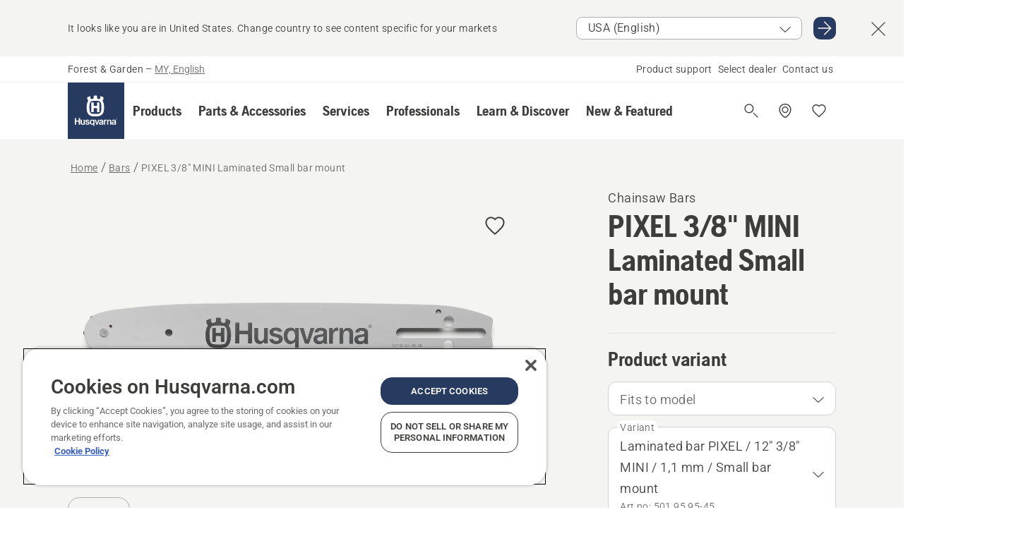

--- FILE ---
content_type: text/html; charset=utf-8
request_url: https://www.husqvarna.com/my/bars/pixel-3-8-mini-laminated-small-bar-mount/?article=501959545
body_size: 38712
content:

<!DOCTYPE html>
<html class="no-js" lang="en-my" dir="ltr" data-theme="hbd">
<head>
    <meta charset="utf-8" />
    
    	<title>Husqvarna PIXEL 3/8&quot; MINI Laminated Small bar mount | Husqvarna MY</title>
	<meta name="description" property="og:description" content="The gentle curve and small nose radius reduce the risk of kickback and facilitate good cutting control. Bars are epoxy coated to protect against scratches and" />
	<link rel="canonical" href="https://www.husqvarna.com/my/bars/pixel-3-8-mini-laminated-small-bar-mount/" />
	<meta property="og:title" content="Husqvarna PIXEL 3/8&quot; MINI Laminated Small bar mount" />
	<meta property="og:image" content="https://www-static-nw.husqvarna.com/-/images/aprimo/husqvarna/bars/photos/studio/h110-0525.jpg?v=96ee950dd152aa71&amp;format=opengraph-cover" />
	<meta property="og:image:type" content="opengraph-cover" />
	<meta property="og:image:width" content="1200" />
	<meta property="og:image:height" content="630" />
	<meta property="og:type" content="website" />
	<meta property="og:url" content="https://www.husqvarna.com/my/bars/pixel-3-8-mini-laminated-small-bar-mount/" />
	<meta property="og:locale" content="en_MY" />

    <meta name="viewport" content="width=device-width, initial-scale=1.0" />

    <link rel="preload" href="https://www-static-nw.husqvarna.com/static/hbd/hbd-core.1ca59195.css" as="style">
    <link rel="preload" href="https://www-static-nw.husqvarna.com/static/hbd/hbd.b34f8fd9.css" as="style">
    <link rel="preload" href="https://www-static-nw.husqvarna.com/static/hbd/runtime.ac1ff80f.js" as="script" crossorigin>
    <link rel="preload" href="https://www-static-nw.husqvarna.com/static/hbd/vendors.2c98486d.js" as="script" crossorigin>
    
    

    <link rel="preload" href="https://www-static-nw.husqvarna.com/static/hbd/hbd-core.99d874dd.js" as="script" crossorigin>
    <link rel="preload" href="https://www-static-nw.husqvarna.com/static/hbd/hbd-graphql.f3a493cf.js" as="script" crossorigin>
    <link rel="preload" href="https://www-static-nw.husqvarna.com/static/hbd/hbd.c505da0a.js" as="script" crossorigin>
    
    <link rel="preload" href="https://www-static-nw.husqvarna.com/static/hbd/hbd-pdp.ef28eedf.js" as="script" crossorigin>


    <link rel="icon" href="https://www-static-nw.husqvarna.com/static/hbd/assets/hbd-favicon.6d6d9a4b.ico" sizes="any">

    <link rel="apple-touch-icon" href="https://www-static-nw.husqvarna.com/static/hbd/assets/hbd-touch-icon-iphone.843a0610.png">
    <link rel="apple-touch-icon" href="https://www-static-nw.husqvarna.com/static/hbd/assets/hbd-touch-icon-ipad.4b01de1e.png" sizes="152x152">
    <link rel="apple-touch-icon" href="https://www-static-nw.husqvarna.com/static/hbd/assets/hbd-touch-icon-iphone-retina.57cf865b.png" sizes="167x167">
    <link rel="apple-touch-icon" href="https://www-static-nw.husqvarna.com/static/hbd/assets/hbd-touch-icon-ipad-retina.7679ea01.png" sizes="180x180">

    <link rel="stylesheet" href="https://www-static-nw.husqvarna.com/static/hbd/vendors.8003d671.css" />
    
    

    <link rel="stylesheet" href="https://www-static-nw.husqvarna.com/static/hbd/hbd-core.1ca59195.css" />
    <link rel="stylesheet" href="https://www-static-nw.husqvarna.com/static/hbd/hbd.b34f8fd9.css" />
    
    <link rel="stylesheet" href="https://www-static-nw.husqvarna.com/static/hbd/hbd-pdp.f8591817.css" >


    
    

    
    

    
    
    


    <script>
        window.mapsKey = "AIzaSyBkxZ6MKHzEw2VKJbP5uBwIp-kGHaE6Qjk";
    </script>
    
    <script type="text/javascript" src="//uigujqlo0m.kameleoon.eu/kameleoon.js" async="true"></script>
    <script>trackingLayer = {
  "siteInfo": {
    "environment": "Production",
    "instance": "NXTEVOCD2",
    "version": "1.0.282-0-gd6254d4166",
    "name": "hbd-my-en-my",
    "language": "en-my",
    "languageCode": "en",
    "countryCode": "my"
  },
  "pageInfo": {
    "globalUrl": "/accessories-category/bars/mp-125559839",
    "globalTitle": "PIXEL 3/8\" MINI Laminated Small bar mount",
    "template": "AccessoryModel",
    "modified": "2025-12-16",
    "responseCode": 200,
    "itemId": "{5A1693E0-65E6-468C-A5AC-12F8437D4A97}",
    "hrefLangId": "mp_125559839_pdp",
    "csuOwner": "PRO"
  },
  "productInfo": {
    "name": "PIXEL 3/8\" MINI Laminated Small bar mount",
    "shortName": "PIXEL 3/8\" MINI Laminated Small bar mount",
    "category": "Bars",
    "articleNumber": "501959545"
  }
};
dataLayer = [trackingLayer];</script>
        <!-- Google Tag Manager -->
<script>
    (function (w, d, s, l, i) {
        w[l] = w[l] || []; w[l].push({
            'gtm.start':
                new Date().getTime(), event: 'gtm.js'
        }); var f = d.getElementsByTagName(s)[0],
            j = d.createElement(s), dl = l != 'dataLayer' ? '&l=' + l : ''; j.async = true; j.src =
            'https://www.googletagmanager.com/gtm.js?id=' + i + dl; f.parentNode.insertBefore(j, f);
    })(window, document, 'script', 'dataLayer', 'GTM-NWGSNK5');</script>
 <!-- End Google Tag Manager -->

    <script src="https://cdn.cookielaw.org/scripttemplates/otSDKStub.js" crossorigin="anonymous" data-document-language="true" type="text/javascript" charset="UTF-8" data-domain-script="151f5b04-1638-46b5-8a9a-c1b14ac32d77"></script>
<script type="text/javascript">
    function OptanonWrapper() { }
</script>


    
    <script id="hbd-schema" type="application/ld+json">{
  "@context": "https://schema.org",
  "@graph": [
    {
      "@type": "ItemPage",
      "name": "PIXEL 3/8\" MINI Laminated Small bar mount",
      "description": "The gentle curve and small nose radius reduce the risk of kickback and facilitate good cutting control. Bars are epoxy coated to protect against scratches and corrosion.",
      "url": "https://www.husqvarna.com/my/bars/pixel-3-8-mini-laminated-small-bar-mount/?article=501959545",
      "mainEntity": {
        "@type": "ItemPage",
        "name": "PIXEL 3/8\" MINI Laminated Small bar mount",
        "@id": "https://www.husqvarna.com/my/bars/pixel-3-8-mini-laminated-small-bar-mount/",
        "image": [
          {
            "@type": "ImageObject",
            "url": [
              "https://www-static-nw.husqvarna.com/-/images/aprimo/husqvarna/bars/photos/studio/h110-0525.webp?v=96ee950d2a385d2a&format=SCHEMA_ORG_1_1",
              "https://www-static-nw.husqvarna.com/-/images/aprimo/husqvarna/bars/photos/studio/h110-0525.webp?v=96ee950dfac9dd3e&format=SCHEMA_ORG_4_3",
              "https://www-static-nw.husqvarna.com/-/images/aprimo/husqvarna/bars/photos/studio/h110-0525.webp?v=96ee950da3b18a9e&format=SCHEMA_ORG_16_9"
            ],
            "caption": "Bar Laminated 3/8\" mini (CUB)",
            "representativeOfPage": true
          }
        ]
      }
    },
    {
      "@type": "BreadcrumbList",
      "itemListElement": [
        {
          "@type": "ListItem",
          "name": "Home",
          "item": "https://www.husqvarna.com/my/",
          "position": 1
        },
        {
          "@type": "ListItem",
          "name": "Bars",
          "item": "https://www.husqvarna.com/my/bars/",
          "position": 2
        },
        {
          "@type": "ListItem",
          "name": "PIXEL 3/8\" MINI Laminated Small bar mount",
          "item": "https://www.husqvarna.com/my/bars/pixel-3-8-mini-laminated-small-bar-mount/",
          "position": 3
        }
      ]
    }
  ]
}</script>
    
    
</head>
<body>
        <!-- Google Tag Manager (noscript) -->
    <noscript>
        <iframe src="https://www.googletagmanager.com/ns.html?id=GTM-NWGSNK5" title="Google Tag Manager"
                height="0" width="0" style="display:none;visibility:hidden"></iframe>
    </noscript>
    <!-- End Google Tag Manager (noscript) -->


    <div class="hui-page hbd-page">

        


<div id="react_0HNIRP34EI6AA"></div>
<script>window.addEventListener('DOMContentLoaded', function() {if (typeof(ReactDOMClient) !== "undefined") { ReactDOMClient.createRoot(document.getElementById("react_0HNIRP34EI6AA")).render(React.createElement(CountrySuggest, {"description":"It looks like you are in {country}. Change country to see content specific for your markets","selectOtherMarket":"Other country or area","messages":{"countrySelector.selectMarketLabel":"Select market","countrySelector.goToMarketAriaLabel":"Go to {market}","countrySelector.closeButtonAriaLabel":"Close country suggestion banner"},"locale":"en-MY"}))}});</script>


<div id="react_0HNIRP34EI6AB"></div>
<script>window.addEventListener('DOMContentLoaded', function() {if (typeof(ReactDOMClient) !== "undefined") { ReactDOMClient.createRoot(document.getElementById("react_0HNIRP34EI6AB")).render(React.createElement(TopBanner, {"links":[],"variant":"Primary"}))}});</script>


<div id="react_0HNIRP34EI6AC"><header role="banner" aria-label="Main" class="_0TxBeWAvvsz+vk4hhHa9vQ==" data-ui-component="MainNavigation"><div class="XMHQLqF4SUc-6-BDqsF81g=="><div class="uSBxaC7n uiIh47Y7 uzfsTf03" style="--ui-sm-py:2"><div class="uoCsWAYD uy09N2ne uPSM6-iw uiytIAkK" style="--ui-sm-gap:5"><div class="uVQHIWAi"><div class="Otw42WHdOq33OiEBWGgo1g== ugRU3HGQ uQ4aIXV3"><span class="uzD7pFtNwXhNcpkwszZKIw==">Forest &amp; Garden</span> <!-- -->–<!-- --> <button type="button" class="uo9X32Bd u32VY3YO fGtNKFe8iRS141ukKkPiCQ==">MY, English</button></div></div><nav aria-label="Services"><ul class="uPSM6-iw uiytIAkK mYHwRlTnk+zfCqgatOT-5g==" style="--ui-sm-gap:2"><li class="_8wMRltLUraQvGgDbsjQ+ag== ugRU3HGQ uxv-9nLh uQ4aIXV3" style="--ui-sm-px:1"><a href="/my/support/" target="" title="" class="uZHfHJIn">Product support</a></li><li class="_8wMRltLUraQvGgDbsjQ+ag== ugRU3HGQ uxv-9nLh uQ4aIXV3" style="--ui-sm-px:1"><a href="/my/dealer-locator/" target="" title="" class="uZHfHJIn">Select dealer</a></li><li class="_8wMRltLUraQvGgDbsjQ+ag== ugRU3HGQ uxv-9nLh uQ4aIXV3" style="--ui-sm-px:1"><a href="/my/support/contact-us/" target="" title="" class="uZHfHJIn">Contact us</a></li></ul></nav></div></div></div><nav class="_77pHM-JHTSBT+EPE5DGvxA==" aria-label="Global"><div class="uSBxaC7n u6zSNzRt u3kAO-la"><div class="uoCsWAYD uPSM6-iw uY-d1Ts5 uiytIAkK" style="--ui-sm-gap:3;--ui-md-gap:4"><a id="ceefa8a636f54b49ad94a753c785ab8a" href="/my/" class="uZHfHJIn uEj5WocNdINM0Urm5LHveQ==" aria-label="Home"><svg aria-hidden="true" class="us-NkA9u u3IFqJL8 u-GWObsf u2cpEdV0" style="--ui-sm-s:10;--ui-lg-s:15"><use href="/static/hbd/assets/icons.76d299f6.svg#husqvarna-logo-text"></use></svg></a><div class="u7hPjq9s b2SlaLFu1+jqcHsW+4Y+uw=="><div class="u7hPjq9s u4TFckAP"><div id="navigation-mobile-focus-trap-firstTrap" tabindex="0"></div><div class="ubrBIuT0 uxv-9nLh uoCsWAYD uiytIAkK PeuLjE-ersS6zotFzInbbQ==" style="--ui-sm-px:2"><div class="ucHWfxgX"><p class="ugRU3HGQ uFi7JbtY"></p></div><button type="button" class="u3OpNcWE uLGRsYIv uaIJqYxQ uy-IAAOs" style="--ui-btn-cx:50%;--ui-btn-cy:50%" aria-label="Close navigation"><svg aria-hidden="true" class="us-NkA9u uEC3XEnT u3IFqJL8" style="--ui-sm-s:5"><use href="/static/hbd/assets/icons.76d299f6.svg#close"></use></svg><span class="ub05h2c3"></span></button></div><div class="u7hPjq9s uiytIAkK uzwonL-u u5m-A9gv lvUmJ8bvxaPjtg-ZPIozwQ=="><div class="uGaFfQ4s uxv-9nLh ubE3ebLc uzfsTf03 u5nlXyxP u7hPjq9s uWPRFVaF uIg-hTmM" style="--ui-sm-px:6;--ui-lg-px:0;--ui-sm-py:3;--ui-lg-py:0"><div class="u7hPjq9s oBD4wcuDfDFXgyClNP76Lg=="><div class="OQ1fhZeHedPk-AjsJfeezA=="><div><div class="NQn52AVwHjwOFmJrBTm5Yw== XjlailUrV2bP-RqA+LYnOQ=="><button type="button" class="uo9X32Bd uxv-9nLh ur8NhxWr uzfsTf03 TFL5h9tGVKroYlKVY7J6bQ== XkUF-LJs9eW46umbiS8F1g==" style="--ui-sm-px:4;--ui-md-px:3;--ui-sm-py:3" aria-expanded="false"><span class="u7hPjq9s u18bDcVI uVlWFPAP uoCsWAYD uy09N2ne uPSM6-iw uiytIAkK buiDgiJ9y3SPg1VSKFN9uA==" style="--ui-sm-gap:4"><span class="X9D68nbjuhd172ecd9Wfow== ugRU3HGQ ujd3WTBv">Products</span><svg aria-hidden="true" class="us-NkA9u ui-rtl-mirror VtqcbORui8y5RkkLxQDggA== u3IFqJL8" style="--ui-sm-s:4"><use href="/static/hbd/assets/icons.76d299f6.svg#angle-right"></use></svg></span></button><div class="u7hPjq9s kXdilRabscSe4z3w-lqxcg=="><div class="uSBxaC7n u6zSNzRt u3kAO-la"><div class="u7hPjq9s uzfsTf03 u5nlXyxP uiytIAkK _2i0aDB1RZKfG7AvCnQ4AqA==" style="--ui-sm-py:0;--ui-lg-py:10"><div class="u7hPjq9s ucE0xXE4 uVQHIWAi _8+3oB-uW4DaUU6j9zPGIxw==" style="--ui-lg-w:71" data-depth="2"><div class="-W-J9rZ4QZeo5-Ep2E033Q=="><button type="button" class="uo9X32Bd u7hPjq9s uQy-zy5Z pRy+lhrJQUOIQXLdo2nERQ==" style="--ui-sm-br:4"><div class="u18bDcVI uoCsWAYD uy09N2ne uPSM6-iw uiytIAkK" style="--ui-sm-gap:4"><p class="jx9YjxawtpFnz91SqZVTeg== ugRU3HGQ ufOfyEzZ">Sawing &amp; Cutting</p><svg aria-hidden="true" class="us-NkA9u ui-rtl-mirror u3IFqJL8" style="--ui-sm-s:4"><use href="/static/hbd/assets/icons.76d299f6.svg#angle-right"></use></svg></div></button></div><div class="-W-J9rZ4QZeo5-Ep2E033Q=="><button type="button" class="uo9X32Bd u7hPjq9s uQy-zy5Z pRy+lhrJQUOIQXLdo2nERQ==" style="--ui-sm-br:4"><div class="u18bDcVI uoCsWAYD uy09N2ne uPSM6-iw uiytIAkK" style="--ui-sm-gap:4"><p class="jx9YjxawtpFnz91SqZVTeg== ugRU3HGQ ufOfyEzZ">Lawn Mowing</p><svg aria-hidden="true" class="us-NkA9u ui-rtl-mirror u3IFqJL8" style="--ui-sm-s:4"><use href="/static/hbd/assets/icons.76d299f6.svg#angle-right"></use></svg></div></button></div><div class="-W-J9rZ4QZeo5-Ep2E033Q=="><button type="button" class="uo9X32Bd u7hPjq9s uQy-zy5Z pRy+lhrJQUOIQXLdo2nERQ==" style="--ui-sm-br:4"><div class="u18bDcVI uoCsWAYD uy09N2ne uPSM6-iw uiytIAkK" style="--ui-sm-gap:4"><p class="jx9YjxawtpFnz91SqZVTeg== ugRU3HGQ ufOfyEzZ">Trimming &amp; Clearing</p><svg aria-hidden="true" class="us-NkA9u ui-rtl-mirror u3IFqJL8" style="--ui-sm-s:4"><use href="/static/hbd/assets/icons.76d299f6.svg#angle-right"></use></svg></div></button></div><div class="-W-J9rZ4QZeo5-Ep2E033Q=="><button type="button" class="uo9X32Bd u7hPjq9s uQy-zy5Z pRy+lhrJQUOIQXLdo2nERQ==" style="--ui-sm-br:4"><div class="u18bDcVI uoCsWAYD uy09N2ne uPSM6-iw uiytIAkK" style="--ui-sm-gap:4"><p class="jx9YjxawtpFnz91SqZVTeg== ugRU3HGQ ufOfyEzZ">Soil, Turf &amp; Grounds Care</p><svg aria-hidden="true" class="us-NkA9u ui-rtl-mirror u3IFqJL8" style="--ui-sm-s:4"><use href="/static/hbd/assets/icons.76d299f6.svg#angle-right"></use></svg></div></button></div><div class="-W-J9rZ4QZeo5-Ep2E033Q=="><button type="button" class="uo9X32Bd u7hPjq9s uQy-zy5Z pRy+lhrJQUOIQXLdo2nERQ==" style="--ui-sm-br:4"><div class="u18bDcVI uoCsWAYD uy09N2ne uPSM6-iw uiytIAkK" style="--ui-sm-gap:4"><p class="jx9YjxawtpFnz91SqZVTeg== ugRU3HGQ ufOfyEzZ">Pumps &amp; Generators</p><svg aria-hidden="true" class="us-NkA9u ui-rtl-mirror u3IFqJL8" style="--ui-sm-s:4"><use href="/static/hbd/assets/icons.76d299f6.svg#angle-right"></use></svg></div></button></div><div class="-W-J9rZ4QZeo5-Ep2E033Q=="><button type="button" class="uo9X32Bd u7hPjq9s uQy-zy5Z pRy+lhrJQUOIQXLdo2nERQ==" style="--ui-sm-br:4"><div class="u18bDcVI uoCsWAYD uy09N2ne uPSM6-iw uiytIAkK" style="--ui-sm-gap:4"><p class="jx9YjxawtpFnz91SqZVTeg== ugRU3HGQ ufOfyEzZ">Battery Powered</p><svg aria-hidden="true" class="us-NkA9u ui-rtl-mirror u3IFqJL8" style="--ui-sm-s:4"><use href="/static/hbd/assets/icons.76d299f6.svg#angle-right"></use></svg></div></button></div><div class="-W-J9rZ4QZeo5-Ep2E033Q=="><button type="button" class="uo9X32Bd u7hPjq9s uQy-zy5Z pRy+lhrJQUOIQXLdo2nERQ==" style="--ui-sm-br:4"><div class="u18bDcVI uoCsWAYD uy09N2ne uPSM6-iw uiytIAkK" style="--ui-sm-gap:4"><p class="jx9YjxawtpFnz91SqZVTeg== ugRU3HGQ ufOfyEzZ">Equipment, Clothing &amp; Consumables</p><svg aria-hidden="true" class="us-NkA9u ui-rtl-mirror u3IFqJL8" style="--ui-sm-s:4"><use href="/static/hbd/assets/icons.76d299f6.svg#angle-right"></use></svg></div></button></div><div class="-W-J9rZ4QZeo5-Ep2E033Q=="><button type="button" class="uo9X32Bd u7hPjq9s uQy-zy5Z pRy+lhrJQUOIQXLdo2nERQ==" style="--ui-sm-br:4"><div class="u18bDcVI uoCsWAYD uy09N2ne uPSM6-iw uiytIAkK" style="--ui-sm-gap:4"><p class="jx9YjxawtpFnz91SqZVTeg== ugRU3HGQ ufOfyEzZ">Parts &amp; Accessories</p><svg aria-hidden="true" class="us-NkA9u ui-rtl-mirror u3IFqJL8" style="--ui-sm-s:4"><use href="/static/hbd/assets/icons.76d299f6.svg#angle-right"></use></svg></div></button></div></div><div class="u7hPjq9s uWswdYXc uQS9r--H uiytIAkK WkEDtZkgC+40Lw8boYJ2qw==" data-depth="3"><div class="ucHWfxgX uHXX0h5Y _6UOc4C0vnhav0d3+YsdBWg=="><div class="uiytIAkK uzwonL-u u5m-A9gv UHSSs8xTz2RiBtlmwOG7Sw=="><div class="uGaFfQ4s uZPpfqyY uoNhSvTV uBwO2KAL urQOBR1Y uWPRFVaF uemGGq7c" style="--ui-sm-pr:0;--ui-lg-pr:7;--ui-sm-pl:0;--ui-lg-pl:15"><div><div class="o9vVNf-rpSGSZ89XN8g8Xw=="><div style="width:50%"><div class="uUjJLonN UeLm27Vt5pb3WicR6onRVQ==" style="--ui-sm-mb:8"><div id="link-group-title_chainsaws" class="eKweNcVlyCgajR+zjBZJPg== ugRU3HGQ uUjJLonN ufOfyEzZ" style="--ui-sm-mb:3">Chainsaws</div><ul class="EEh7+UCRq-JKFpuVwu2vXQ==" aria-labelledby="link-group-title_chainsaws"><li class="qbJuONFqWw8KTndKhl89Zw== ugRU3HGQ uQ4aIXV3"><a href="/my/chainsaws/" class="uZHfHJIn pRKxpccoL3RWAFYoYQ179g==">All Chainsaws</a></li><li class="qbJuONFqWw8KTndKhl89Zw== ugRU3HGQ uQ4aIXV3"><a href="/my/chainsaws/professional-chainsaws/" class="uZHfHJIn pRKxpccoL3RWAFYoYQ179g==">Professional Chainsaws</a></li><li class="qbJuONFqWw8KTndKhl89Zw== ugRU3HGQ uQ4aIXV3"><a href="/my/chainsaws/battery-electric-chainsaws/" class="uZHfHJIn pRKxpccoL3RWAFYoYQ179g==">Battery &amp; Electric Chainsaws</a></li><li class="qbJuONFqWw8KTndKhl89Zw== ugRU3HGQ uQ4aIXV3"><a href="/my/chainsaws/petrol-chainsaws/" class="uZHfHJIn pRKxpccoL3RWAFYoYQ179g==">Petrol Chainsaws</a></li><li class="qbJuONFqWw8KTndKhl89Zw== ugRU3HGQ uQ4aIXV3"><a href="/my/chainsaws/tree-care-chainsaws/" class="uZHfHJIn pRKxpccoL3RWAFYoYQ179g==">Tree Care Chainsaws</a></li><li class="qbJuONFqWw8KTndKhl89Zw== ugRU3HGQ uQ4aIXV3"><a href="/my/parts-for-chainsaws/" class="uZHfHJIn pRKxpccoL3RWAFYoYQ179g==">All parts &amp; Accessories For Chainsaws</a></li></ul></div></div><div style="width:50%"><div class="uUjJLonN UeLm27Vt5pb3WicR6onRVQ==" style="--ui-sm-mb:0"><div id="link-group-title_poleSaws" class="eKweNcVlyCgajR+zjBZJPg== ugRU3HGQ uUjJLonN ufOfyEzZ" style="--ui-sm-mb:3">Pole Saws</div><ul class="EEh7+UCRq-JKFpuVwu2vXQ==" aria-labelledby="link-group-title_poleSaws"><li class="qbJuONFqWw8KTndKhl89Zw== ugRU3HGQ uQ4aIXV3"><a href="/my/pole-saws/" class="uZHfHJIn pRKxpccoL3RWAFYoYQ179g==">All Pole Saws</a></li><li class="qbJuONFqWw8KTndKhl89Zw== ugRU3HGQ uQ4aIXV3"><a href="/my/pole-saws/professional-pole-saws/" class="uZHfHJIn pRKxpccoL3RWAFYoYQ179g==">Professional Pole Saws</a></li><li class="qbJuONFqWw8KTndKhl89Zw== ugRU3HGQ uQ4aIXV3"><a href="/my/pole-saws/battery-electric-pole-saws/" class="uZHfHJIn pRKxpccoL3RWAFYoYQ179g==">Battery &amp; Electric Pole Saws</a></li><li class="qbJuONFqWw8KTndKhl89Zw== ugRU3HGQ uQ4aIXV3"><a href="/my/pole-saws/petrol-pole-saws/" class="uZHfHJIn pRKxpccoL3RWAFYoYQ179g==">Petrol Pole Saws</a></li><li class="qbJuONFqWw8KTndKhl89Zw== ugRU3HGQ uQ4aIXV3"><a href="/my/parts-for-pole-saws/" class="uZHfHJIn pRKxpccoL3RWAFYoYQ179g==">All parts &amp; Accessories For Pole Saws</a></li></ul></div></div></div></div></div></div></div><div class="um1EQgy- uVQHIWAi"><div class="xAH2w+5ebH696x92Kx0-og=="><div class="s-Cazjv0GCC0BV2R4zeycQ== ugRU3HGQ uUjJLonN ufOfyEzZ" style="--ui-sm-mb:3">Also view</div><ul class="faxdOLQmEUIN1IDU9u82hQ=="><li class="UzfNh-QBouRiq0Xj9LRSDg== ugRU3HGQ uQ4aIXV3"><a href="/my/forestry-tools-and-axes/" class="uZHfHJIn Vfwu2SwB2mQinKhNngvUiA==">Forestry Tools and Axes</a></li></ul></div></div></div><div class="u7hPjq9s uWswdYXc uQS9r--H uiytIAkK WkEDtZkgC+40Lw8boYJ2qw==" data-depth="3"><div class="ucHWfxgX uHXX0h5Y _6UOc4C0vnhav0d3+YsdBWg=="><div class="uiytIAkK uzwonL-u u5m-A9gv UHSSs8xTz2RiBtlmwOG7Sw=="><div class="uGaFfQ4s uZPpfqyY uoNhSvTV uBwO2KAL urQOBR1Y uWPRFVaF uemGGq7c" style="--ui-sm-pr:0;--ui-lg-pr:7;--ui-sm-pl:0;--ui-lg-pl:15"><div><div class="o9vVNf-rpSGSZ89XN8g8Xw=="><div style="width:50%"><div class="uUjJLonN UeLm27Vt5pb3WicR6onRVQ==" style="--ui-sm-mb:8"><div id="link-group-title_roboticLawnMowers" class="eKweNcVlyCgajR+zjBZJPg== ugRU3HGQ uUjJLonN ufOfyEzZ" style="--ui-sm-mb:3">Robotic Lawn Mowers</div><ul class="EEh7+UCRq-JKFpuVwu2vXQ==" aria-labelledby="link-group-title_roboticLawnMowers"><li class="qbJuONFqWw8KTndKhl89Zw== ugRU3HGQ uQ4aIXV3"><a href="/my/robotic-lawn-mowers/" class="uZHfHJIn pRKxpccoL3RWAFYoYQ179g==">All Robotic Lawn Mowers</a></li><li class="qbJuONFqWw8KTndKhl89Zw== ugRU3HGQ uQ4aIXV3"><a href="/my/parts-for-robotic-lawn-mowers/" class="uZHfHJIn pRKxpccoL3RWAFYoYQ179g==">All parts &amp; Accessories For Robotic Lawn Mowers</a></li></ul></div><div class="uUjJLonN UeLm27Vt5pb3WicR6onRVQ==" style="--ui-sm-mb:8"><div id="link-group-title_rideOnFrontMowers" class="eKweNcVlyCgajR+zjBZJPg== ugRU3HGQ uUjJLonN ufOfyEzZ" style="--ui-sm-mb:3">Ride-On Front Mowers</div><ul class="EEh7+UCRq-JKFpuVwu2vXQ==" aria-labelledby="link-group-title_rideOnFrontMowers"><li class="qbJuONFqWw8KTndKhl89Zw== ugRU3HGQ uQ4aIXV3"><a href="/my/ride-on-front-mowers/" class="uZHfHJIn pRKxpccoL3RWAFYoYQ179g==">All Ride-On Front Mowers</a></li><li class="qbJuONFqWw8KTndKhl89Zw== ugRU3HGQ uQ4aIXV3"><a href="/my/ride-on-front-mowers/residential-ride-on-front-mowers/" class="uZHfHJIn pRKxpccoL3RWAFYoYQ179g==">Residential Ride-On Front Mowers</a></li><li class="qbJuONFqWw8KTndKhl89Zw== ugRU3HGQ uQ4aIXV3"><a href="/my/parts-for-ride-on-front-mowers/" class="uZHfHJIn pRKxpccoL3RWAFYoYQ179g==">All parts &amp; Accessories For Ride-On Front Mowers</a></li></ul></div></div><div style="width:50%"><div class="uUjJLonN UeLm27Vt5pb3WicR6onRVQ==" style="--ui-sm-mb:8"><div id="link-group-title_lawnMowers" class="eKweNcVlyCgajR+zjBZJPg== ugRU3HGQ uUjJLonN ufOfyEzZ" style="--ui-sm-mb:3">Lawn Mowers</div><ul class="EEh7+UCRq-JKFpuVwu2vXQ==" aria-labelledby="link-group-title_lawnMowers"><li class="qbJuONFqWw8KTndKhl89Zw== ugRU3HGQ uQ4aIXV3"><a href="/my/lawn-mowers/" class="uZHfHJIn pRKxpccoL3RWAFYoYQ179g==">All Lawn Mowers</a></li><li class="qbJuONFqWw8KTndKhl89Zw== ugRU3HGQ uQ4aIXV3"><a href="/my/lawn-mowers/commercial-lawn-mowers/" class="uZHfHJIn pRKxpccoL3RWAFYoYQ179g==">Commercial Lawn Mowers</a></li><li class="qbJuONFqWw8KTndKhl89Zw== ugRU3HGQ uQ4aIXV3"><a href="/my/lawn-mowers/petrol-lawn-mowers/" class="uZHfHJIn pRKxpccoL3RWAFYoYQ179g==">Petrol Lawn Mowers</a></li><li class="qbJuONFqWw8KTndKhl89Zw== ugRU3HGQ uQ4aIXV3"><a href="/my/parts-for-lawn-mowers/" class="uZHfHJIn pRKxpccoL3RWAFYoYQ179g==">All parts &amp; Accessories For Lawn Mowers</a></li></ul></div><div class="uUjJLonN UeLm27Vt5pb3WicR6onRVQ==" style="--ui-sm-mb:0"><div id="link-group-title_gardenTractors" class="eKweNcVlyCgajR+zjBZJPg== ugRU3HGQ uUjJLonN ufOfyEzZ" style="--ui-sm-mb:3">Garden Tractors</div><ul class="EEh7+UCRq-JKFpuVwu2vXQ==" aria-labelledby="link-group-title_gardenTractors"><li class="qbJuONFqWw8KTndKhl89Zw== ugRU3HGQ uQ4aIXV3"><a href="/my/garden-tractors/" class="uZHfHJIn pRKxpccoL3RWAFYoYQ179g==">All Garden Tractors</a></li><li class="qbJuONFqWw8KTndKhl89Zw== ugRU3HGQ uQ4aIXV3"><a href="/my/parts-for-garden-tractors/" class="uZHfHJIn pRKxpccoL3RWAFYoYQ179g==">All parts &amp; Accessories For Garden Tractors</a></li></ul></div></div></div></div></div></div></div><div class="um1EQgy- uVQHIWAi"></div></div><div class="u7hPjq9s uWswdYXc uQS9r--H uiytIAkK WkEDtZkgC+40Lw8boYJ2qw==" data-depth="3"><div class="ucHWfxgX uHXX0h5Y _6UOc4C0vnhav0d3+YsdBWg=="><div class="uiytIAkK uzwonL-u u5m-A9gv UHSSs8xTz2RiBtlmwOG7Sw=="><div class="uGaFfQ4s uZPpfqyY uoNhSvTV uBwO2KAL urQOBR1Y uWPRFVaF uemGGq7c" style="--ui-sm-pr:0;--ui-lg-pr:7;--ui-sm-pl:0;--ui-lg-pl:15"><div><div class="o9vVNf-rpSGSZ89XN8g8Xw=="><div style="width:50%"><div class="uUjJLonN UeLm27Vt5pb3WicR6onRVQ==" style="--ui-sm-mb:8"><div id="link-group-title_brushcutters" class="eKweNcVlyCgajR+zjBZJPg== ugRU3HGQ uUjJLonN ufOfyEzZ" style="--ui-sm-mb:3">Brushcutters</div><ul class="EEh7+UCRq-JKFpuVwu2vXQ==" aria-labelledby="link-group-title_brushcutters"><li class="qbJuONFqWw8KTndKhl89Zw== ugRU3HGQ uQ4aIXV3"><a href="/my/brushcutters/" class="uZHfHJIn pRKxpccoL3RWAFYoYQ179g==">All Brushcutters</a></li><li class="qbJuONFqWw8KTndKhl89Zw== ugRU3HGQ uQ4aIXV3"><a href="/my/brushcutters/professional-brushcutters/" class="uZHfHJIn pRKxpccoL3RWAFYoYQ179g==">Professional Brushcutters</a></li><li class="qbJuONFqWw8KTndKhl89Zw== ugRU3HGQ uQ4aIXV3"><a href="/my/brushcutters/battery-electric-brushcutters/" class="uZHfHJIn pRKxpccoL3RWAFYoYQ179g==">Battery &amp; Electric Brushcutters</a></li><li class="qbJuONFqWw8KTndKhl89Zw== ugRU3HGQ uQ4aIXV3"><a href="/my/brushcutters/petrol-brushcutters/" class="uZHfHJIn pRKxpccoL3RWAFYoYQ179g==">Petrol Brushcutters</a></li><li class="qbJuONFqWw8KTndKhl89Zw== ugRU3HGQ uQ4aIXV3"><a href="/my/parts-for-trimmers-and-brushcutters/" class="uZHfHJIn pRKxpccoL3RWAFYoYQ179g==">All parts &amp; Accessories For Grass Trimmers and Brushcutters</a></li></ul></div><div class="uUjJLonN UeLm27Vt5pb3WicR6onRVQ==" style="--ui-sm-mb:0"><div id="link-group-title_hedgeTrimmers" class="eKweNcVlyCgajR+zjBZJPg== ugRU3HGQ uUjJLonN ufOfyEzZ" style="--ui-sm-mb:3">Hedge Trimmers</div><ul class="EEh7+UCRq-JKFpuVwu2vXQ==" aria-labelledby="link-group-title_hedgeTrimmers"><li class="qbJuONFqWw8KTndKhl89Zw== ugRU3HGQ uQ4aIXV3"><a href="/my/hedge-trimmers/" class="uZHfHJIn pRKxpccoL3RWAFYoYQ179g==">All Hedge Trimmers</a></li><li class="qbJuONFqWw8KTndKhl89Zw== ugRU3HGQ uQ4aIXV3"><a href="/my/hedge-trimmers/professional-hedge-trimmers/" class="uZHfHJIn pRKxpccoL3RWAFYoYQ179g==">Professional Hedge Trimmers</a></li><li class="qbJuONFqWw8KTndKhl89Zw== ugRU3HGQ uQ4aIXV3"><a href="/my/hedge-trimmers/battery-electric-hedge-trimmers/" class="uZHfHJIn pRKxpccoL3RWAFYoYQ179g==">Battery &amp; Electric Hedge Trimmers</a></li><li class="qbJuONFqWw8KTndKhl89Zw== ugRU3HGQ uQ4aIXV3"><a href="/my/hedge-trimmers/petrol-hedge-trimmers/" class="uZHfHJIn pRKxpccoL3RWAFYoYQ179g==">Petrol Hedge Trimmers</a></li><li class="qbJuONFqWw8KTndKhl89Zw== ugRU3HGQ uQ4aIXV3"><a href="/my/hedge-trimmers/pole-hedge-trimmers/" class="uZHfHJIn pRKxpccoL3RWAFYoYQ179g==">Pole Hedge Trimmers</a></li><li class="qbJuONFqWw8KTndKhl89Zw== ugRU3HGQ uQ4aIXV3"><a href="/my/parts-for-hedge-trimmers/" class="uZHfHJIn pRKxpccoL3RWAFYoYQ179g==">All parts &amp; Accessories For Hedge Trimmers</a></li></ul></div></div><div style="width:50%"><div class="uUjJLonN UeLm27Vt5pb3WicR6onRVQ==" style="--ui-sm-mb:8"><div id="link-group-title_grassTrimmers" class="eKweNcVlyCgajR+zjBZJPg== ugRU3HGQ uUjJLonN ufOfyEzZ" style="--ui-sm-mb:3">Grass Trimmers</div><ul class="EEh7+UCRq-JKFpuVwu2vXQ==" aria-labelledby="link-group-title_grassTrimmers"><li class="qbJuONFqWw8KTndKhl89Zw== ugRU3HGQ uQ4aIXV3"><a href="/my/grass-trimmers/" class="uZHfHJIn pRKxpccoL3RWAFYoYQ179g==">All Grass Trimmers</a></li><li class="qbJuONFqWw8KTndKhl89Zw== ugRU3HGQ uQ4aIXV3"><a href="/my/grass-trimmers/professional-grass-trimmers/" class="uZHfHJIn pRKxpccoL3RWAFYoYQ179g==">Professional Grass Trimmers</a></li><li class="qbJuONFqWw8KTndKhl89Zw== ugRU3HGQ uQ4aIXV3"><a href="/my/grass-trimmers/battery-electric-grass-trimmers/" class="uZHfHJIn pRKxpccoL3RWAFYoYQ179g==">Battery &amp; Electric Grass Trimmers</a></li><li class="qbJuONFqWw8KTndKhl89Zw== ugRU3HGQ uQ4aIXV3"><a href="/my/parts-for-trimmers-and-brushcutters/" class="uZHfHJIn pRKxpccoL3RWAFYoYQ179g==">All parts &amp; Accessories For Grass Trimmers and Brushcutters</a></li></ul></div></div></div></div></div></div></div><div class="um1EQgy- uVQHIWAi"><div class="xAH2w+5ebH696x92Kx0-og=="><div class="s-Cazjv0GCC0BV2R4zeycQ== ugRU3HGQ uUjJLonN ufOfyEzZ" style="--ui-sm-mb:3">Also view</div><ul class="faxdOLQmEUIN1IDU9u82hQ=="><li class="UzfNh-QBouRiq0Xj9LRSDg== ugRU3HGQ uQ4aIXV3"><a href="/my/trimmer-heads/" class="uZHfHJIn Vfwu2SwB2mQinKhNngvUiA==">Trimmer Heads</a></li><li class="UzfNh-QBouRiq0Xj9LRSDg== ugRU3HGQ uQ4aIXV3"><a href="/my/trimmer-lines/" class="uZHfHJIn Vfwu2SwB2mQinKhNngvUiA==">Trimmer Lines</a></li></ul></div></div></div><div class="u7hPjq9s uWswdYXc uQS9r--H uiytIAkK WkEDtZkgC+40Lw8boYJ2qw==" data-depth="3"><div class="ucHWfxgX uHXX0h5Y _6UOc4C0vnhav0d3+YsdBWg=="><div class="uiytIAkK uzwonL-u u5m-A9gv UHSSs8xTz2RiBtlmwOG7Sw=="><div class="uGaFfQ4s uZPpfqyY uoNhSvTV uBwO2KAL urQOBR1Y uWPRFVaF uemGGq7c" style="--ui-sm-pr:0;--ui-lg-pr:7;--ui-sm-pl:0;--ui-lg-pl:15"><div><div class="o9vVNf-rpSGSZ89XN8g8Xw=="><div style="width:50%"><div class="uUjJLonN UeLm27Vt5pb3WicR6onRVQ==" style="--ui-sm-mb:8"><div id="link-group-title_leafBlowers" class="eKweNcVlyCgajR+zjBZJPg== ugRU3HGQ uUjJLonN ufOfyEzZ" style="--ui-sm-mb:3">Leaf Blowers</div><ul class="EEh7+UCRq-JKFpuVwu2vXQ==" aria-labelledby="link-group-title_leafBlowers"><li class="qbJuONFqWw8KTndKhl89Zw== ugRU3HGQ uQ4aIXV3"><a href="/my/leaf-blowers/" class="uZHfHJIn pRKxpccoL3RWAFYoYQ179g==">All Leaf Blowers</a></li><li class="qbJuONFqWw8KTndKhl89Zw== ugRU3HGQ uQ4aIXV3"><a href="/my/leaf-blowers/professional-blowers/" class="uZHfHJIn pRKxpccoL3RWAFYoYQ179g==">Professional Blowers</a></li><li class="qbJuONFqWw8KTndKhl89Zw== ugRU3HGQ uQ4aIXV3"><a href="/my/leaf-blowers/battery-electric-leaf-blowers/" class="uZHfHJIn pRKxpccoL3RWAFYoYQ179g==">Battery &amp; Electric Leaf Blowers</a></li><li class="qbJuONFqWw8KTndKhl89Zw== ugRU3HGQ uQ4aIXV3"><a href="/my/leaf-blowers/petrol-leaf-blowers/" class="uZHfHJIn pRKxpccoL3RWAFYoYQ179g==">Petrol Leaf Blowers</a></li><li class="qbJuONFqWw8KTndKhl89Zw== ugRU3HGQ uQ4aIXV3"><a href="/my/parts-for-leaf-blowers/" class="uZHfHJIn pRKxpccoL3RWAFYoYQ179g==">All parts &amp; Accessories For Leaf Blowers</a></li></ul></div><div class="uUjJLonN UeLm27Vt5pb3WicR6onRVQ==" style="--ui-sm-mb:0"><div id="link-group-title_sprayers" class="eKweNcVlyCgajR+zjBZJPg== ugRU3HGQ uUjJLonN ufOfyEzZ" style="--ui-sm-mb:3">Sprayers</div><ul class="EEh7+UCRq-JKFpuVwu2vXQ==" aria-labelledby="link-group-title_sprayers"><li class="qbJuONFqWw8KTndKhl89Zw== ugRU3HGQ uQ4aIXV3"><a href="/my/sprayers/" class="uZHfHJIn pRKxpccoL3RWAFYoYQ179g==">All Sprayers</a></li></ul></div></div><div style="width:50%"><div class="uUjJLonN UeLm27Vt5pb3WicR6onRVQ==" style="--ui-sm-mb:8"><div id="link-group-title_tillers" class="eKweNcVlyCgajR+zjBZJPg== ugRU3HGQ uUjJLonN ufOfyEzZ" style="--ui-sm-mb:3">Tillers</div><ul class="EEh7+UCRq-JKFpuVwu2vXQ==" aria-labelledby="link-group-title_tillers"><li class="qbJuONFqWw8KTndKhl89Zw== ugRU3HGQ uQ4aIXV3"><a href="/my/tillers/" class="uZHfHJIn pRKxpccoL3RWAFYoYQ179g==">All Tillers</a></li><li class="qbJuONFqWw8KTndKhl89Zw== ugRU3HGQ uQ4aIXV3"><a href="/my/parts-for-tillers/" class="uZHfHJIn pRKxpccoL3RWAFYoYQ179g==">All parts &amp; Accessories For Tillers</a></li></ul></div></div></div></div></div></div></div><div class="um1EQgy- uVQHIWAi"></div></div><div class="u7hPjq9s uWswdYXc uQS9r--H uiytIAkK WkEDtZkgC+40Lw8boYJ2qw==" data-depth="3"><div class="ucHWfxgX uHXX0h5Y _6UOc4C0vnhav0d3+YsdBWg=="><div class="uiytIAkK uzwonL-u u5m-A9gv UHSSs8xTz2RiBtlmwOG7Sw=="><div class="uGaFfQ4s uZPpfqyY uoNhSvTV uBwO2KAL urQOBR1Y uWPRFVaF uemGGq7c" style="--ui-sm-pr:0;--ui-lg-pr:7;--ui-sm-pl:0;--ui-lg-pl:15"><div><div class="o9vVNf-rpSGSZ89XN8g8Xw=="><div style="width:50%"><div class="uUjJLonN UeLm27Vt5pb3WicR6onRVQ==" style="--ui-sm-mb:8"><div id="link-group-title_generators" class="eKweNcVlyCgajR+zjBZJPg== ugRU3HGQ uUjJLonN ufOfyEzZ" style="--ui-sm-mb:3">Generators</div><ul class="EEh7+UCRq-JKFpuVwu2vXQ==" aria-labelledby="link-group-title_generators"><li class="qbJuONFqWw8KTndKhl89Zw== ugRU3HGQ uQ4aIXV3"><a href="/my/generators/" class="uZHfHJIn pRKxpccoL3RWAFYoYQ179g==">All Generators</a></li></ul></div></div><div style="width:50%"><div class="uUjJLonN UeLm27Vt5pb3WicR6onRVQ==" style="--ui-sm-mb:0"><div id="link-group-title_waterPumps" class="eKweNcVlyCgajR+zjBZJPg== ugRU3HGQ uUjJLonN ufOfyEzZ" style="--ui-sm-mb:3">Water Pumps</div><ul class="EEh7+UCRq-JKFpuVwu2vXQ==" aria-labelledby="link-group-title_waterPumps"><li class="qbJuONFqWw8KTndKhl89Zw== ugRU3HGQ uQ4aIXV3"><a href="/my/water-pumps/" class="uZHfHJIn pRKxpccoL3RWAFYoYQ179g==">All Water Pumps</a></li></ul></div></div></div></div></div></div></div><div class="um1EQgy- uVQHIWAi"></div></div><div class="u7hPjq9s uWswdYXc uQS9r--H uiytIAkK WkEDtZkgC+40Lw8boYJ2qw==" data-depth="3"><div class="ucHWfxgX uHXX0h5Y _6UOc4C0vnhav0d3+YsdBWg=="><div class="uiytIAkK uzwonL-u u5m-A9gv UHSSs8xTz2RiBtlmwOG7Sw=="><div class="uGaFfQ4s uZPpfqyY uoNhSvTV uBwO2KAL urQOBR1Y uWPRFVaF uemGGq7c" style="--ui-sm-pr:0;--ui-lg-pr:7;--ui-sm-pl:0;--ui-lg-pl:15"><div><div class="o9vVNf-rpSGSZ89XN8g8Xw=="><div style="width:50%"><div class="uUjJLonN UeLm27Vt5pb3WicR6onRVQ==" style="--ui-sm-mb:0"><div id="link-group-title_batteryPowered" class="eKweNcVlyCgajR+zjBZJPg== ugRU3HGQ uUjJLonN ufOfyEzZ" style="--ui-sm-mb:3">Battery Powered</div><ul class="EEh7+UCRq-JKFpuVwu2vXQ==" aria-labelledby="link-group-title_batteryPowered"><li class="qbJuONFqWw8KTndKhl89Zw== ugRU3HGQ uQ4aIXV3"><a href="/my/battery-products/" class="uZHfHJIn pRKxpccoL3RWAFYoYQ179g==">Battery Products</a></li><li class="qbJuONFqWw8KTndKhl89Zw== ugRU3HGQ uQ4aIXV3"><a href="/my/battery-products/professional-battery-products/" class="uZHfHJIn pRKxpccoL3RWAFYoYQ179g==">Professional Battery Products</a></li></ul></div></div></div></div></div></div></div><div class="um1EQgy- uVQHIWAi"></div></div><div class="u7hPjq9s uWswdYXc uQS9r--H uiytIAkK WkEDtZkgC+40Lw8boYJ2qw==" data-depth="3"><div class="ucHWfxgX uHXX0h5Y _6UOc4C0vnhav0d3+YsdBWg=="><div class="uiytIAkK uzwonL-u u5m-A9gv UHSSs8xTz2RiBtlmwOG7Sw=="><div class="uGaFfQ4s uZPpfqyY uoNhSvTV uBwO2KAL urQOBR1Y uWPRFVaF uemGGq7c" style="--ui-sm-pr:0;--ui-lg-pr:7;--ui-sm-pl:0;--ui-lg-pl:15"><div><div class="o9vVNf-rpSGSZ89XN8g8Xw=="><div style="width:50%"><div class="uUjJLonN UeLm27Vt5pb3WicR6onRVQ==" style="--ui-sm-mb:0"><div id="link-group-title_equipmentClothingConsumables" class="eKweNcVlyCgajR+zjBZJPg== ugRU3HGQ uUjJLonN ufOfyEzZ" style="--ui-sm-mb:3">Equipment, Clothing &amp; Consumables</div><ul class="EEh7+UCRq-JKFpuVwu2vXQ==" aria-labelledby="link-group-title_equipmentClothingConsumables"><li class="qbJuONFqWw8KTndKhl89Zw== ugRU3HGQ uQ4aIXV3"><a href="/my/battery-equipment/about/" class="uZHfHJIn pRKxpccoL3RWAFYoYQ179g==">Battery Equipment</a></li><li class="qbJuONFqWw8KTndKhl89Zw== ugRU3HGQ uQ4aIXV3"><a href="/my/forestry-tools-and-axes/" class="uZHfHJIn pRKxpccoL3RWAFYoYQ179g==">Forestry Tools and Axes</a></li><li class="qbJuONFqWw8KTndKhl89Zw== ugRU3HGQ uQ4aIXV3"><a href="/my/oils-fuels-and-lubricants/" class="uZHfHJIn pRKxpccoL3RWAFYoYQ179g==">Oils, Fuels and Lubricants</a></li></ul></div></div></div></div></div></div></div><div class="um1EQgy- uVQHIWAi"></div></div><div class="u7hPjq9s uWswdYXc uQS9r--H uiytIAkK WkEDtZkgC+40Lw8boYJ2qw==" data-depth="3"><div class="ucHWfxgX uHXX0h5Y _6UOc4C0vnhav0d3+YsdBWg=="><div class="uiytIAkK uzwonL-u u5m-A9gv UHSSs8xTz2RiBtlmwOG7Sw=="><div class="uGaFfQ4s uZPpfqyY uoNhSvTV uBwO2KAL urQOBR1Y uWPRFVaF uemGGq7c" style="--ui-sm-pr:0;--ui-lg-pr:7;--ui-sm-pl:0;--ui-lg-pl:15"><div><div class="o9vVNf-rpSGSZ89XN8g8Xw=="><div style="width:50%"><div class="uUjJLonN UeLm27Vt5pb3WicR6onRVQ==" style="--ui-sm-mb:0"><div id="link-group-title_partsAccessories" class="eKweNcVlyCgajR+zjBZJPg== ugRU3HGQ uUjJLonN ufOfyEzZ" style="--ui-sm-mb:3">Parts &amp; Accessories</div><ul class="EEh7+UCRq-JKFpuVwu2vXQ==" aria-labelledby="link-group-title_partsAccessories"><li class="qbJuONFqWw8KTndKhl89Zw== ugRU3HGQ uQ4aIXV3"><a href="/my/parts-and-accessories/" class="uZHfHJIn pRKxpccoL3RWAFYoYQ179g==">All Parts &amp; Accessories</a></li></ul></div></div></div></div></div></div></div><div class="um1EQgy- uVQHIWAi"></div></div></div></div></div></div></div><div><div class="NQn52AVwHjwOFmJrBTm5Yw== XjlailUrV2bP-RqA+LYnOQ=="><button type="button" class="uo9X32Bd uxv-9nLh ur8NhxWr uzfsTf03 TFL5h9tGVKroYlKVY7J6bQ== XkUF-LJs9eW46umbiS8F1g==" style="--ui-sm-px:4;--ui-md-px:3;--ui-sm-py:3" aria-expanded="false"><span class="u7hPjq9s u18bDcVI uVlWFPAP uoCsWAYD uy09N2ne uPSM6-iw uiytIAkK buiDgiJ9y3SPg1VSKFN9uA==" style="--ui-sm-gap:4"><span class="X9D68nbjuhd172ecd9Wfow== ugRU3HGQ ujd3WTBv">Parts &amp; Accessories</span><svg aria-hidden="true" class="us-NkA9u ui-rtl-mirror VtqcbORui8y5RkkLxQDggA== u3IFqJL8" style="--ui-sm-s:4"><use href="/static/hbd/assets/icons.76d299f6.svg#angle-right"></use></svg></span></button><div class="u7hPjq9s kXdilRabscSe4z3w-lqxcg=="><div class="uSBxaC7n u6zSNzRt u3kAO-la"><div class="u7hPjq9s uzfsTf03 u5nlXyxP uiytIAkK _2i0aDB1RZKfG7AvCnQ4AqA==" style="--ui-sm-py:0;--ui-lg-py:10"><div class="u7hPjq9s ucE0xXE4 uVQHIWAi _8+3oB-uW4DaUU6j9zPGIxw==" style="--ui-lg-w:71" data-depth="2"><div class="-W-J9rZ4QZeo5-Ep2E033Q=="><button type="button" class="uo9X32Bd u7hPjq9s uQy-zy5Z pRy+lhrJQUOIQXLdo2nERQ==" style="--ui-sm-br:4"><div class="u18bDcVI uoCsWAYD uy09N2ne uPSM6-iw uiytIAkK" style="--ui-sm-gap:4"><p class="jx9YjxawtpFnz91SqZVTeg== ugRU3HGQ ufOfyEzZ">All Parts &amp; Accessories</p><svg aria-hidden="true" class="us-NkA9u ui-rtl-mirror u3IFqJL8" style="--ui-sm-s:4"><use href="/static/hbd/assets/icons.76d299f6.svg#angle-right"></use></svg></div></button></div><div class="-W-J9rZ4QZeo5-Ep2E033Q=="><button type="button" class="uo9X32Bd u7hPjq9s uQy-zy5Z pRy+lhrJQUOIQXLdo2nERQ==" style="--ui-sm-br:4"><div class="u18bDcVI uoCsWAYD uy09N2ne uPSM6-iw uiytIAkK" style="--ui-sm-gap:4"><p class="jx9YjxawtpFnz91SqZVTeg== ugRU3HGQ ufOfyEzZ">Sawing, cutting &amp; forestry tools</p><svg aria-hidden="true" class="us-NkA9u ui-rtl-mirror u3IFqJL8" style="--ui-sm-s:4"><use href="/static/hbd/assets/icons.76d299f6.svg#angle-right"></use></svg></div></button></div><div class="-W-J9rZ4QZeo5-Ep2E033Q=="><button type="button" class="uo9X32Bd u7hPjq9s uQy-zy5Z pRy+lhrJQUOIQXLdo2nERQ==" style="--ui-sm-br:4"><div class="u18bDcVI uoCsWAYD uy09N2ne uPSM6-iw uiytIAkK" style="--ui-sm-gap:4"><p class="jx9YjxawtpFnz91SqZVTeg== ugRU3HGQ ufOfyEzZ">Lawn mowers</p><svg aria-hidden="true" class="us-NkA9u ui-rtl-mirror u3IFqJL8" style="--ui-sm-s:4"><use href="/static/hbd/assets/icons.76d299f6.svg#angle-right"></use></svg></div></button></div><div class="-W-J9rZ4QZeo5-Ep2E033Q=="><button type="button" class="uo9X32Bd u7hPjq9s uQy-zy5Z pRy+lhrJQUOIQXLdo2nERQ==" style="--ui-sm-br:4"><div class="u18bDcVI uoCsWAYD uy09N2ne uPSM6-iw uiytIAkK" style="--ui-sm-gap:4"><p class="jx9YjxawtpFnz91SqZVTeg== ugRU3HGQ ufOfyEzZ">Trimming &amp; Clearing</p><svg aria-hidden="true" class="us-NkA9u ui-rtl-mirror u3IFqJL8" style="--ui-sm-s:4"><use href="/static/hbd/assets/icons.76d299f6.svg#angle-right"></use></svg></div></button></div><div class="-W-J9rZ4QZeo5-Ep2E033Q=="><button type="button" class="uo9X32Bd u7hPjq9s uQy-zy5Z pRy+lhrJQUOIQXLdo2nERQ==" style="--ui-sm-br:4"><div class="u18bDcVI uoCsWAYD uy09N2ne uPSM6-iw uiytIAkK" style="--ui-sm-gap:4"><p class="jx9YjxawtpFnz91SqZVTeg== ugRU3HGQ ufOfyEzZ">Yard &amp; grounds care</p><svg aria-hidden="true" class="us-NkA9u ui-rtl-mirror u3IFqJL8" style="--ui-sm-s:4"><use href="/static/hbd/assets/icons.76d299f6.svg#angle-right"></use></svg></div></button></div></div><div class="u7hPjq9s uWswdYXc uQS9r--H uiytIAkK WkEDtZkgC+40Lw8boYJ2qw==" data-depth="3"><div class="ucHWfxgX uHXX0h5Y _6UOc4C0vnhav0d3+YsdBWg=="><div class="uiytIAkK uzwonL-u u5m-A9gv UHSSs8xTz2RiBtlmwOG7Sw=="><div class="uGaFfQ4s uZPpfqyY uoNhSvTV uBwO2KAL urQOBR1Y uWPRFVaF uemGGq7c" style="--ui-sm-pr:0;--ui-lg-pr:7;--ui-sm-pl:0;--ui-lg-pl:15"><div class="DHgfSqr46gUNCm8T95OZkw== aHXZUSd5ZHxkikMWodJkag=="><a href="/my/parts-and-accessories/" class="uZHfHJIn uxv-9nLh ubE3ebLc uzfsTf03 _4j4g2bonLucaDrT8vTDDfA==" style="--ui-sm-px:0;--ui-lg-px:5;--ui-sm-py:1"><div class="uoCsWAYD uPSM6-iw uiytIAkK" style="--ui-sm-gap:5"><div class="ugRU3HGQ uX34qNS-">All Parts &amp; Accessories</div></div></a></div></div></div></div><div class="um1EQgy- uVQHIWAi"><div class="xAH2w+5ebH696x92Kx0-og=="><div class="s-Cazjv0GCC0BV2R4zeycQ== ugRU3HGQ uUjJLonN ufOfyEzZ" style="--ui-sm-mb:3">Also view</div><ul class="faxdOLQmEUIN1IDU9u82hQ=="><li class="UzfNh-QBouRiq0Xj9LRSDg== ugRU3HGQ uQ4aIXV3"><a href="/my/support/" class="uZHfHJIn Vfwu2SwB2mQinKhNngvUiA==">Support</a></li><li class="UzfNh-QBouRiq0Xj9LRSDg== ugRU3HGQ uQ4aIXV3"><a class="uZHfHJIn Vfwu2SwB2mQinKhNngvUiA==">Husqvarna Self-Service</a></li><li class="UzfNh-QBouRiq0Xj9LRSDg== ugRU3HGQ uQ4aIXV3"><a href="/my/learn-and-discover/?content-tags=48e689fb44035205af29003b08114d31" class="uZHfHJIn Vfwu2SwB2mQinKhNngvUiA==">How-To&#x27;s &amp; Guides</a></li><li class="UzfNh-QBouRiq0Xj9LRSDg== ugRU3HGQ uQ4aIXV3"><a class="uZHfHJIn Vfwu2SwB2mQinKhNngvUiA==">Husqvarna warranty service</a></li><li class="UzfNh-QBouRiq0Xj9LRSDg== ugRU3HGQ uQ4aIXV3"><a href="/my/dealer-locator/" class="uZHfHJIn Vfwu2SwB2mQinKhNngvUiA==">Dealer Locator</a></li></ul></div></div></div><div class="u7hPjq9s uWswdYXc uQS9r--H uiytIAkK WkEDtZkgC+40Lw8boYJ2qw==" data-depth="3"><div class="ucHWfxgX uHXX0h5Y _6UOc4C0vnhav0d3+YsdBWg=="><div class="uiytIAkK uzwonL-u u5m-A9gv UHSSs8xTz2RiBtlmwOG7Sw=="><div class="uGaFfQ4s uZPpfqyY uoNhSvTV uBwO2KAL urQOBR1Y uWPRFVaF uemGGq7c" style="--ui-sm-pr:0;--ui-lg-pr:7;--ui-sm-pl:0;--ui-lg-pl:15"><div class="DHgfSqr46gUNCm8T95OZkw== aHXZUSd5ZHxkikMWodJkag=="><a href="/my/parts-for-chainsaws/" class="uZHfHJIn uxv-9nLh ubE3ebLc uzfsTf03 _4j4g2bonLucaDrT8vTDDfA==" style="--ui-sm-px:0;--ui-lg-px:5;--ui-sm-py:1"><div class="uoCsWAYD uPSM6-iw uiytIAkK" style="--ui-sm-gap:5"><div class="ugRU3HGQ uX34qNS-">For Chainsaws</div></div></a></div><div class="DHgfSqr46gUNCm8T95OZkw== aHXZUSd5ZHxkikMWodJkag=="><a href="/my/parts-for-pole-saws/" class="uZHfHJIn uxv-9nLh ubE3ebLc uzfsTf03 _4j4g2bonLucaDrT8vTDDfA==" style="--ui-sm-px:0;--ui-lg-px:5;--ui-sm-py:1"><div class="uoCsWAYD uPSM6-iw uiytIAkK" style="--ui-sm-gap:5"><div class="ugRU3HGQ uX34qNS-">For Pole Saws</div></div></a></div></div></div></div><div class="um1EQgy- uVQHIWAi"><div class="xAH2w+5ebH696x92Kx0-og=="><div class="s-Cazjv0GCC0BV2R4zeycQ== ugRU3HGQ uUjJLonN ufOfyEzZ" style="--ui-sm-mb:3">Also view</div><ul class="faxdOLQmEUIN1IDU9u82hQ=="><li class="UzfNh-QBouRiq0Xj9LRSDg== ugRU3HGQ uQ4aIXV3"><a href="/my/support/" class="uZHfHJIn Vfwu2SwB2mQinKhNngvUiA==">Support</a></li><li class="UzfNh-QBouRiq0Xj9LRSDg== ugRU3HGQ uQ4aIXV3"><a class="uZHfHJIn Vfwu2SwB2mQinKhNngvUiA==">Husqvarna Self-Service</a></li><li class="UzfNh-QBouRiq0Xj9LRSDg== ugRU3HGQ uQ4aIXV3"><a href="/my/learn-and-discover/?content-tags=48e689fb44035205af29003b08114d31" class="uZHfHJIn Vfwu2SwB2mQinKhNngvUiA==">How-To&#x27;s &amp; Guides</a></li><li class="UzfNh-QBouRiq0Xj9LRSDg== ugRU3HGQ uQ4aIXV3"><a class="uZHfHJIn Vfwu2SwB2mQinKhNngvUiA==">Husqvarna warranty service</a></li><li class="UzfNh-QBouRiq0Xj9LRSDg== ugRU3HGQ uQ4aIXV3"><a href="/my/dealer-locator/" class="uZHfHJIn Vfwu2SwB2mQinKhNngvUiA==">Dealer Locator</a></li></ul></div></div></div><div class="u7hPjq9s uWswdYXc uQS9r--H uiytIAkK WkEDtZkgC+40Lw8boYJ2qw==" data-depth="3"><div class="ucHWfxgX uHXX0h5Y _6UOc4C0vnhav0d3+YsdBWg=="><div class="uiytIAkK uzwonL-u u5m-A9gv UHSSs8xTz2RiBtlmwOG7Sw=="><div class="uGaFfQ4s uZPpfqyY uoNhSvTV uBwO2KAL urQOBR1Y uWPRFVaF uemGGq7c" style="--ui-sm-pr:0;--ui-lg-pr:7;--ui-sm-pl:0;--ui-lg-pl:15"><div class="DHgfSqr46gUNCm8T95OZkw== aHXZUSd5ZHxkikMWodJkag=="><a href="/my/parts-for-robotic-lawn-mowers/" class="uZHfHJIn uxv-9nLh ubE3ebLc uzfsTf03 _4j4g2bonLucaDrT8vTDDfA==" style="--ui-sm-px:0;--ui-lg-px:5;--ui-sm-py:1"><div class="uoCsWAYD uPSM6-iw uiytIAkK" style="--ui-sm-gap:5"><div class="ugRU3HGQ uX34qNS-">For Robotic Lawn Mowers</div></div></a></div><div class="DHgfSqr46gUNCm8T95OZkw== aHXZUSd5ZHxkikMWodJkag=="><a href="/my/parts-for-lawn-mowers/" class="uZHfHJIn uxv-9nLh ubE3ebLc uzfsTf03 _4j4g2bonLucaDrT8vTDDfA==" style="--ui-sm-px:0;--ui-lg-px:5;--ui-sm-py:1"><div class="uoCsWAYD uPSM6-iw uiytIAkK" style="--ui-sm-gap:5"><div class="ugRU3HGQ uX34qNS-">For Lawn Mowers</div></div></a></div><div class="DHgfSqr46gUNCm8T95OZkw== aHXZUSd5ZHxkikMWodJkag=="><a href="/my/parts-for-ride-on-front-mowers/" class="uZHfHJIn uxv-9nLh ubE3ebLc uzfsTf03 _4j4g2bonLucaDrT8vTDDfA==" style="--ui-sm-px:0;--ui-lg-px:5;--ui-sm-py:1"><div class="uoCsWAYD uPSM6-iw uiytIAkK" style="--ui-sm-gap:5"><div class="ugRU3HGQ uX34qNS-">For Ride-On Front Mowers</div></div></a></div><div class="DHgfSqr46gUNCm8T95OZkw== aHXZUSd5ZHxkikMWodJkag=="><a href="/my/parts-for-garden-tractors/" class="uZHfHJIn uxv-9nLh ubE3ebLc uzfsTf03 _4j4g2bonLucaDrT8vTDDfA==" style="--ui-sm-px:0;--ui-lg-px:5;--ui-sm-py:1"><div class="uoCsWAYD uPSM6-iw uiytIAkK" style="--ui-sm-gap:5"><div class="ugRU3HGQ uX34qNS-">For Garden Tractors</div></div></a></div></div></div></div><div class="um1EQgy- uVQHIWAi"><div class="xAH2w+5ebH696x92Kx0-og=="><div class="s-Cazjv0GCC0BV2R4zeycQ== ugRU3HGQ uUjJLonN ufOfyEzZ" style="--ui-sm-mb:3">Also view</div><ul class="faxdOLQmEUIN1IDU9u82hQ=="><li class="UzfNh-QBouRiq0Xj9LRSDg== ugRU3HGQ uQ4aIXV3"><a href="/my/support/" class="uZHfHJIn Vfwu2SwB2mQinKhNngvUiA==">Support</a></li><li class="UzfNh-QBouRiq0Xj9LRSDg== ugRU3HGQ uQ4aIXV3"><a class="uZHfHJIn Vfwu2SwB2mQinKhNngvUiA==">Husqvarna Self-Service</a></li><li class="UzfNh-QBouRiq0Xj9LRSDg== ugRU3HGQ uQ4aIXV3"><a href="/my/learn-and-discover/?content-tags=48e689fb44035205af29003b08114d31" class="uZHfHJIn Vfwu2SwB2mQinKhNngvUiA==">How-To&#x27;s &amp; Guides</a></li><li class="UzfNh-QBouRiq0Xj9LRSDg== ugRU3HGQ uQ4aIXV3"><a class="uZHfHJIn Vfwu2SwB2mQinKhNngvUiA==">Husqvarna warranty service</a></li><li class="UzfNh-QBouRiq0Xj9LRSDg== ugRU3HGQ uQ4aIXV3"><a href="/my/dealer-locator/" class="uZHfHJIn Vfwu2SwB2mQinKhNngvUiA==">Dealer Locator</a></li></ul></div></div></div><div class="u7hPjq9s uWswdYXc uQS9r--H uiytIAkK WkEDtZkgC+40Lw8boYJ2qw==" data-depth="3"><div class="ucHWfxgX uHXX0h5Y _6UOc4C0vnhav0d3+YsdBWg=="><div class="uiytIAkK uzwonL-u u5m-A9gv UHSSs8xTz2RiBtlmwOG7Sw=="><div class="uGaFfQ4s uZPpfqyY uoNhSvTV uBwO2KAL urQOBR1Y uWPRFVaF uemGGq7c" style="--ui-sm-pr:0;--ui-lg-pr:7;--ui-sm-pl:0;--ui-lg-pl:15"><div class="DHgfSqr46gUNCm8T95OZkw== aHXZUSd5ZHxkikMWodJkag=="><a href="/my/parts-for-trimmers-and-brushcutters/" class="uZHfHJIn uxv-9nLh ubE3ebLc uzfsTf03 _4j4g2bonLucaDrT8vTDDfA==" style="--ui-sm-px:0;--ui-lg-px:5;--ui-sm-py:1"><div class="uoCsWAYD uPSM6-iw uiytIAkK" style="--ui-sm-gap:5"><div class="ugRU3HGQ uX34qNS-">For Grass Trimmers and Brushcutters</div></div></a></div><div class="DHgfSqr46gUNCm8T95OZkw== aHXZUSd5ZHxkikMWodJkag=="><a href="/my/parts-for-hedge-trimmers/" class="uZHfHJIn uxv-9nLh ubE3ebLc uzfsTf03 _4j4g2bonLucaDrT8vTDDfA==" style="--ui-sm-px:0;--ui-lg-px:5;--ui-sm-py:1"><div class="uoCsWAYD uPSM6-iw uiytIAkK" style="--ui-sm-gap:5"><div class="ugRU3HGQ uX34qNS-">For Hedge Trimmers</div></div></a></div></div></div></div><div class="um1EQgy- uVQHIWAi"><div class="xAH2w+5ebH696x92Kx0-og=="><div class="s-Cazjv0GCC0BV2R4zeycQ== ugRU3HGQ uUjJLonN ufOfyEzZ" style="--ui-sm-mb:3">Also view</div><ul class="faxdOLQmEUIN1IDU9u82hQ=="><li class="UzfNh-QBouRiq0Xj9LRSDg== ugRU3HGQ uQ4aIXV3"><a href="/my/support/" class="uZHfHJIn Vfwu2SwB2mQinKhNngvUiA==">Support</a></li><li class="UzfNh-QBouRiq0Xj9LRSDg== ugRU3HGQ uQ4aIXV3"><a class="uZHfHJIn Vfwu2SwB2mQinKhNngvUiA==">Husqvarna Self-Service</a></li><li class="UzfNh-QBouRiq0Xj9LRSDg== ugRU3HGQ uQ4aIXV3"><a href="/my/learn-and-discover/?content-tags=48e689fb44035205af29003b08114d31" class="uZHfHJIn Vfwu2SwB2mQinKhNngvUiA==">How-To&#x27;s &amp; Guides</a></li><li class="UzfNh-QBouRiq0Xj9LRSDg== ugRU3HGQ uQ4aIXV3"><a class="uZHfHJIn Vfwu2SwB2mQinKhNngvUiA==">Husqvarna warranty service</a></li><li class="UzfNh-QBouRiq0Xj9LRSDg== ugRU3HGQ uQ4aIXV3"><a href="/my/dealer-locator/" class="uZHfHJIn Vfwu2SwB2mQinKhNngvUiA==">Dealer Locator</a></li></ul></div></div></div><div class="u7hPjq9s uWswdYXc uQS9r--H uiytIAkK WkEDtZkgC+40Lw8boYJ2qw==" data-depth="3"><div class="ucHWfxgX uHXX0h5Y _6UOc4C0vnhav0d3+YsdBWg=="><div class="uiytIAkK uzwonL-u u5m-A9gv UHSSs8xTz2RiBtlmwOG7Sw=="><div class="uGaFfQ4s uZPpfqyY uoNhSvTV uBwO2KAL urQOBR1Y uWPRFVaF uemGGq7c" style="--ui-sm-pr:0;--ui-lg-pr:7;--ui-sm-pl:0;--ui-lg-pl:15"><div class="DHgfSqr46gUNCm8T95OZkw== aHXZUSd5ZHxkikMWodJkag=="><a href="/my/parts-for-leaf-blowers/" class="uZHfHJIn uxv-9nLh ubE3ebLc uzfsTf03 _4j4g2bonLucaDrT8vTDDfA==" style="--ui-sm-px:0;--ui-lg-px:5;--ui-sm-py:1"><div class="uoCsWAYD uPSM6-iw uiytIAkK" style="--ui-sm-gap:5"><div class="ugRU3HGQ uX34qNS-">For Leaf Blowers</div></div></a></div><div class="DHgfSqr46gUNCm8T95OZkw== aHXZUSd5ZHxkikMWodJkag=="><a href="/my/parts-for-tillers/" class="uZHfHJIn uxv-9nLh ubE3ebLc uzfsTf03 _4j4g2bonLucaDrT8vTDDfA==" style="--ui-sm-px:0;--ui-lg-px:5;--ui-sm-py:1"><div class="uoCsWAYD uPSM6-iw uiytIAkK" style="--ui-sm-gap:5"><div class="ugRU3HGQ uX34qNS-">For Tillers</div></div></a></div></div></div></div><div class="um1EQgy- uVQHIWAi"><div class="xAH2w+5ebH696x92Kx0-og=="><div class="s-Cazjv0GCC0BV2R4zeycQ== ugRU3HGQ uUjJLonN ufOfyEzZ" style="--ui-sm-mb:3">Also view</div><ul class="faxdOLQmEUIN1IDU9u82hQ=="><li class="UzfNh-QBouRiq0Xj9LRSDg== ugRU3HGQ uQ4aIXV3"><a href="/my/support/" class="uZHfHJIn Vfwu2SwB2mQinKhNngvUiA==">Support</a></li><li class="UzfNh-QBouRiq0Xj9LRSDg== ugRU3HGQ uQ4aIXV3"><a class="uZHfHJIn Vfwu2SwB2mQinKhNngvUiA==">Husqvarna Self-Service</a></li><li class="UzfNh-QBouRiq0Xj9LRSDg== ugRU3HGQ uQ4aIXV3"><a href="/my/learn-and-discover/?content-tags=48e689fb44035205af29003b08114d31" class="uZHfHJIn Vfwu2SwB2mQinKhNngvUiA==">How-To&#x27;s &amp; Guides</a></li><li class="UzfNh-QBouRiq0Xj9LRSDg== ugRU3HGQ uQ4aIXV3"><a class="uZHfHJIn Vfwu2SwB2mQinKhNngvUiA==">Husqvarna warranty service</a></li><li class="UzfNh-QBouRiq0Xj9LRSDg== ugRU3HGQ uQ4aIXV3"><a href="/my/dealer-locator/" class="uZHfHJIn Vfwu2SwB2mQinKhNngvUiA==">Dealer Locator</a></li></ul></div></div></div></div></div></div></div></div><div><div class="NQn52AVwHjwOFmJrBTm5Yw== XjlailUrV2bP-RqA+LYnOQ=="><button type="button" class="uo9X32Bd uxv-9nLh ur8NhxWr uzfsTf03 TFL5h9tGVKroYlKVY7J6bQ== XkUF-LJs9eW46umbiS8F1g==" style="--ui-sm-px:4;--ui-md-px:3;--ui-sm-py:3" aria-expanded="false"><span class="u7hPjq9s u18bDcVI uVlWFPAP uoCsWAYD uy09N2ne uPSM6-iw uiytIAkK buiDgiJ9y3SPg1VSKFN9uA==" style="--ui-sm-gap:4"><span class="X9D68nbjuhd172ecd9Wfow== ugRU3HGQ ujd3WTBv">Services</span><svg aria-hidden="true" class="us-NkA9u ui-rtl-mirror VtqcbORui8y5RkkLxQDggA== u3IFqJL8" style="--ui-sm-s:4"><use href="/static/hbd/assets/icons.76d299f6.svg#angle-right"></use></svg></span></button><div class="u7hPjq9s kXdilRabscSe4z3w-lqxcg=="><div class="uSBxaC7n u6zSNzRt u3kAO-la"><div class="u7hPjq9s uzfsTf03 u5nlXyxP uiytIAkK _2i0aDB1RZKfG7AvCnQ4AqA==" style="--ui-sm-py:0;--ui-lg-py:10"><div class="u7hPjq9s ucE0xXE4 uVQHIWAi _8+3oB-uW4DaUU6j9zPGIxw==" style="--ui-lg-w:71" data-depth="2"><div class="-W-J9rZ4QZeo5-Ep2E033Q=="><button type="button" class="uo9X32Bd u7hPjq9s uQy-zy5Z pRy+lhrJQUOIQXLdo2nERQ==" style="--ui-sm-br:4"><div class="u18bDcVI uoCsWAYD uy09N2ne uPSM6-iw uiytIAkK" style="--ui-sm-gap:4"><p class="jx9YjxawtpFnz91SqZVTeg== ugRU3HGQ ufOfyEzZ">For homeowners</p><svg aria-hidden="true" class="us-NkA9u ui-rtl-mirror u3IFqJL8" style="--ui-sm-s:4"><use href="/static/hbd/assets/icons.76d299f6.svg#angle-right"></use></svg></div></button></div></div><div class="u7hPjq9s uWswdYXc uQS9r--H uiytIAkK WkEDtZkgC+40Lw8boYJ2qw==" data-depth="3"><div class="ucHWfxgX uHXX0h5Y _6UOc4C0vnhav0d3+YsdBWg=="><div class="uiytIAkK uzwonL-u u5m-A9gv UHSSs8xTz2RiBtlmwOG7Sw=="><div class="uGaFfQ4s uZPpfqyY uoNhSvTV uBwO2KAL urQOBR1Y uWPRFVaF uemGGq7c" style="--ui-sm-pr:0;--ui-lg-pr:7;--ui-sm-pl:0;--ui-lg-pl:15"><div><div class="o9vVNf-rpSGSZ89XN8g8Xw=="><div style="width:50%"><div class="uUjJLonN UeLm27Vt5pb3WicR6onRVQ==" style="--ui-sm-mb:0"><div id="link-group-title_servicesForHomeowners" class="eKweNcVlyCgajR+zjBZJPg== ugRU3HGQ uUjJLonN ufOfyEzZ" style="--ui-sm-mb:3">Services for homeowners</div><ul class="EEh7+UCRq-JKFpuVwu2vXQ==" aria-labelledby="link-group-title_servicesForHomeowners"><li class="qbJuONFqWw8KTndKhl89Zw== ugRU3HGQ uQ4aIXV3"><a class="uZHfHJIn pRKxpccoL3RWAFYoYQ179g==">Husqvarna Lease Plus</a></li><li class="qbJuONFqWw8KTndKhl89Zw== ugRU3HGQ uQ4aIXV3"><a class="uZHfHJIn pRKxpccoL3RWAFYoYQ179g==">Services by Husqvarna</a></li><li class="qbJuONFqWw8KTndKhl89Zw== ugRU3HGQ uQ4aIXV3"><a class="uZHfHJIn pRKxpccoL3RWAFYoYQ179g==">Husqvarna Service Plus</a></li><li class="qbJuONFqWw8KTndKhl89Zw== ugRU3HGQ uQ4aIXV3"><a class="uZHfHJIn pRKxpccoL3RWAFYoYQ179g==">Automower® Winter Storage</a></li><li class="qbJuONFqWw8KTndKhl89Zw== ugRU3HGQ uQ4aIXV3"><a href="https://www.husqvarnahomeservice.com" target="_blank" rel="noopener noreferrer" class="uZHfHJIn pRKxpccoL3RWAFYoYQ179g==">Husqvarna Home Services</a></li></ul></div></div></div></div></div></div></div><div class="um1EQgy- uVQHIWAi"></div></div></div></div></div></div></div><div><div class="NQn52AVwHjwOFmJrBTm5Yw== XjlailUrV2bP-RqA+LYnOQ=="><button type="button" class="uo9X32Bd uxv-9nLh ur8NhxWr uzfsTf03 TFL5h9tGVKroYlKVY7J6bQ== XkUF-LJs9eW46umbiS8F1g==" style="--ui-sm-px:4;--ui-md-px:3;--ui-sm-py:3" aria-expanded="false"><span class="u7hPjq9s u18bDcVI uVlWFPAP uoCsWAYD uy09N2ne uPSM6-iw uiytIAkK buiDgiJ9y3SPg1VSKFN9uA==" style="--ui-sm-gap:4"><span class="X9D68nbjuhd172ecd9Wfow== ugRU3HGQ ujd3WTBv">Professionals</span><svg aria-hidden="true" class="us-NkA9u ui-rtl-mirror VtqcbORui8y5RkkLxQDggA== u3IFqJL8" style="--ui-sm-s:4"><use href="/static/hbd/assets/icons.76d299f6.svg#angle-right"></use></svg></span></button><div class="u7hPjq9s kXdilRabscSe4z3w-lqxcg=="><div class="uSBxaC7n u6zSNzRt u3kAO-la"><div class="u7hPjq9s uzfsTf03 u5nlXyxP uiytIAkK _2i0aDB1RZKfG7AvCnQ4AqA==" style="--ui-sm-py:0;--ui-lg-py:10"><div class="u7hPjq9s uWswdYXc uQS9r--H uiytIAkK BfqaNhFOrP88YhfERtvTdA=="><div class="u7hPjq9s aaXDoe1XPDq0MS6zOvPmNg=="><div class="_5TqhrCfNb6Mh+wwDmg3z1g== uGYfG9O0 u7hPjq9s uPSM6-iw uY-d1Ts5 uRecDkuL" style="--ui-sm-gap:8;--ui-md-gap:4;--ui-lg-gap:5"><div class="uabbUp4F uU4YP9p- urP0rKzH" style="--ui-sm-span:12;--ui-md-span:6;--ui-lg-span:4"><div class="u2cpEdV0 uQy-zy5Z PCAWQ-071PoCMGPSP2dHig== uS-QvC2c" style="--ui-sm-br:5"><a id="223e7f05b7074a2ba1dcabdbc7afbebb" href="/my/industries-and-solutions/light-agriculture-professionals/" class="uZHfHJIn uQy-zy5Z k2hIlYse9RLHEFaC-TEsQQ==" style="--ui-sm-br:5"><div class="WtyCJ+qiE724a9RiCcpQmg== ugRU3HGQ uRr2LoIv uxv-9nLh ujd3WTBv" style="--ui-sm-pb:4;--ui-sm-px:6">Farming Professionals</div></a></div></div></div></div><div class="um1EQgy- uVQHIWAi"><div class="xAH2w+5ebH696x92Kx0-og=="><div class="s-Cazjv0GCC0BV2R4zeycQ== ugRU3HGQ uUjJLonN ufOfyEzZ" style="--ui-sm-mb:3">Digital Services</div><ul class="faxdOLQmEUIN1IDU9u82hQ=="><li class="UzfNh-QBouRiq0Xj9LRSDg== ugRU3HGQ uQ4aIXV3"><a class="uZHfHJIn Vfwu2SwB2mQinKhNngvUiA==">Professional battery power – for what matters</a></li><li class="UzfNh-QBouRiq0Xj9LRSDg== ugRU3HGQ uQ4aIXV3"><a class="uZHfHJIn Vfwu2SwB2mQinKhNngvUiA==">About professional robotic lawn mowers</a></li><li class="UzfNh-QBouRiq0Xj9LRSDg== ugRU3HGQ uQ4aIXV3"><a href="/my/chainsaws/about/" class="uZHfHJIn Vfwu2SwB2mQinKhNngvUiA==">About chainsaws</a></li><li class="UzfNh-QBouRiq0Xj9LRSDg== ugRU3HGQ uQ4aIXV3"><a class="uZHfHJIn Vfwu2SwB2mQinKhNngvUiA==">About professional ride-on front mowers</a></li><li class="UzfNh-QBouRiq0Xj9LRSDg== ugRU3HGQ uQ4aIXV3"><a class="uZHfHJIn Vfwu2SwB2mQinKhNngvUiA==">﻿Husqvarna CEORA™ – Professional large scale turf care</a></li></ul></div></div></div></div></div></div></div></div><div><div class="NQn52AVwHjwOFmJrBTm5Yw== XjlailUrV2bP-RqA+LYnOQ=="><button type="button" class="uo9X32Bd uxv-9nLh ur8NhxWr uzfsTf03 TFL5h9tGVKroYlKVY7J6bQ== XkUF-LJs9eW46umbiS8F1g==" style="--ui-sm-px:4;--ui-md-px:3;--ui-sm-py:3" aria-expanded="false"><span class="u7hPjq9s u18bDcVI uVlWFPAP uoCsWAYD uy09N2ne uPSM6-iw uiytIAkK buiDgiJ9y3SPg1VSKFN9uA==" style="--ui-sm-gap:4"><span class="X9D68nbjuhd172ecd9Wfow== ugRU3HGQ ujd3WTBv">Learn &amp; Discover</span><svg aria-hidden="true" class="us-NkA9u ui-rtl-mirror VtqcbORui8y5RkkLxQDggA== u3IFqJL8" style="--ui-sm-s:4"><use href="/static/hbd/assets/icons.76d299f6.svg#angle-right"></use></svg></span></button><div class="u7hPjq9s kXdilRabscSe4z3w-lqxcg=="><div class="uSBxaC7n u6zSNzRt u3kAO-la"><div class="u7hPjq9s uzfsTf03 u5nlXyxP uiytIAkK _2i0aDB1RZKfG7AvCnQ4AqA==" style="--ui-sm-py:0;--ui-lg-py:10"><div class="u7hPjq9s uWswdYXc uQS9r--H uiytIAkK BfqaNhFOrP88YhfERtvTdA=="><div class="u7hPjq9s aaXDoe1XPDq0MS6zOvPmNg=="><div class="_5TqhrCfNb6Mh+wwDmg3z1g== uGYfG9O0 u7hPjq9s uPSM6-iw uY-d1Ts5 uRecDkuL" style="--ui-sm-gap:8;--ui-md-gap:4;--ui-lg-gap:5"><div class="uabbUp4F uU4YP9p- urP0rKzH" style="--ui-sm-span:12;--ui-md-span:6;--ui-lg-span:4"><div class="u2cpEdV0 uQy-zy5Z PCAWQ-071PoCMGPSP2dHig== uS-QvC2c" style="--ui-sm-br:5"><a id="6ce31b9e522442c88bcc006ee7a088d2" href="/my/learn-and-discover/?primary-tag=%7b00B88357-7B1B-411E-8D43-7DC6A80671BC%7d" class="uZHfHJIn uQy-zy5Z k2hIlYse9RLHEFaC-TEsQQ==" style="--ui-sm-br:5"><div class="WtyCJ+qiE724a9RiCcpQmg== ugRU3HGQ uRr2LoIv uxv-9nLh ujd3WTBv" style="--ui-sm-pb:4;--ui-sm-px:6">Commercial Landscaping</div></a></div></div><div class="uabbUp4F uU4YP9p- urP0rKzH" style="--ui-sm-span:12;--ui-md-span:6;--ui-lg-span:4"><div class="u2cpEdV0 uQy-zy5Z PCAWQ-071PoCMGPSP2dHig== uS-QvC2c" style="--ui-sm-br:5"><a id="542095564e4649dba33efa00fc838c9d" href="/my/learn-and-discover/?primary-tag=%7bFA857E82-8C3D-4816-9A78-13B2B20F75B6%7d" class="uZHfHJIn uQy-zy5Z k2hIlYse9RLHEFaC-TEsQQ==" style="--ui-sm-br:5"><div class="WtyCJ+qiE724a9RiCcpQmg== ugRU3HGQ uRr2LoIv uxv-9nLh ujd3WTBv" style="--ui-sm-pb:4;--ui-sm-px:6">Forestry</div></a></div></div><div class="uabbUp4F uU4YP9p- urP0rKzH" style="--ui-sm-span:12;--ui-md-span:6;--ui-lg-span:4"><div class="u2cpEdV0 uQy-zy5Z PCAWQ-071PoCMGPSP2dHig== uS-QvC2c" style="--ui-sm-br:5"><a id="f90b5c7eb2b74058bde344d797dc1846" href="/my/learn-and-discover/?primary-tag=%7bBFF8B525-A8B8-443D-AD61-29370729030E%7d" class="uZHfHJIn uQy-zy5Z k2hIlYse9RLHEFaC-TEsQQ==" style="--ui-sm-br:5"><div class="WtyCJ+qiE724a9RiCcpQmg== ugRU3HGQ uRr2LoIv uxv-9nLh ujd3WTBv" style="--ui-sm-pb:4;--ui-sm-px:6">Home &amp; garden</div></a></div></div><div class="uabbUp4F uU4YP9p- urP0rKzH" style="--ui-sm-span:12;--ui-md-span:6;--ui-lg-span:4"><div class="u2cpEdV0 uQy-zy5Z PCAWQ-071PoCMGPSP2dHig== uS-QvC2c" style="--ui-sm-br:5"><a id="6c9541fbe6324675a8478e0dbfda0d6f" href="/my/learn-and-discover/?primary-tag=%7b44EC3160-DFC7-459D-92B8-21CD590AF462%7d" class="uZHfHJIn uQy-zy5Z k2hIlYse9RLHEFaC-TEsQQ==" style="--ui-sm-br:5"><div class="WtyCJ+qiE724a9RiCcpQmg== ugRU3HGQ uRr2LoIv uxv-9nLh ujd3WTBv" style="--ui-sm-pb:4;--ui-sm-px:6">Professional tree care</div></a></div></div><div class="uabbUp4F uU4YP9p- urP0rKzH" style="--ui-sm-span:12;--ui-md-span:6;--ui-lg-span:4"><div class="u2cpEdV0 uQy-zy5Z PCAWQ-071PoCMGPSP2dHig== uS-QvC2c" style="--ui-sm-br:5"><a id="4e2ae0ffb085411b891b4cc7a79d698a" href="/my/industries-and-solutions/light-agriculture-professionals/" class="uZHfHJIn uQy-zy5Z k2hIlYse9RLHEFaC-TEsQQ==" style="--ui-sm-br:5"><div class="WtyCJ+qiE724a9RiCcpQmg== ugRU3HGQ uRr2LoIv uxv-9nLh ujd3WTBv" style="--ui-sm-pb:4;--ui-sm-px:6">Farming Professionals</div></a></div></div><div class="uabbUp4F uU4YP9p- urP0rKzH" style="--ui-sm-span:12;--ui-md-span:6;--ui-lg-span:4"><div class="u2cpEdV0 uQy-zy5Z PCAWQ-071PoCMGPSP2dHig== uS-QvC2c" style="--ui-sm-br:5"><a id="7f33ec9046cb4654ad7266ff0d826fbe" href="/my/learn-and-discover/chainsaw-academy/" class="uZHfHJIn uQy-zy5Z k2hIlYse9RLHEFaC-TEsQQ==" style="--ui-sm-br:5"><div class="WtyCJ+qiE724a9RiCcpQmg== ugRU3HGQ uRr2LoIv uxv-9nLh ujd3WTBv" style="--ui-sm-pb:4;--ui-sm-px:6">Chainsaw Academy</div></a></div></div></div><a id="4e581f7ba87a434e95dc2d962d0e283a" href="/my/learn-and-discover/" class="uZHfHJIn uPRkGd3g uhxFw9Tu" style="--ui-sm-mt:8"><svg aria-hidden="true" class="us-NkA9u ui-rtl-mirror uiyAtIHS u3IFqJL8" style="--ui-sm-mr:3;--ui-sm-s:4" mr="3"><use href="/static/hbd/assets/icons.76d299f6.svg#arrow-right"></use></svg><span class="ugRU3HGQ uX34qNS-">View all within Learn &amp; discover</span></a></div></div></div></div></div></div></div><div><div class="NQn52AVwHjwOFmJrBTm5Yw== XjlailUrV2bP-RqA+LYnOQ=="><button type="button" class="uo9X32Bd uxv-9nLh ur8NhxWr uzfsTf03 TFL5h9tGVKroYlKVY7J6bQ== XkUF-LJs9eW46umbiS8F1g==" style="--ui-sm-px:4;--ui-md-px:3;--ui-sm-py:3" aria-expanded="false"><span class="u7hPjq9s u18bDcVI uVlWFPAP uoCsWAYD uy09N2ne uPSM6-iw uiytIAkK buiDgiJ9y3SPg1VSKFN9uA==" style="--ui-sm-gap:4"><span class="X9D68nbjuhd172ecd9Wfow== ugRU3HGQ ujd3WTBv">New &amp; Featured</span><svg aria-hidden="true" class="us-NkA9u ui-rtl-mirror VtqcbORui8y5RkkLxQDggA== u3IFqJL8" style="--ui-sm-s:4"><use href="/static/hbd/assets/icons.76d299f6.svg#angle-right"></use></svg></span></button><div class="u7hPjq9s kXdilRabscSe4z3w-lqxcg=="><div class="uSBxaC7n u6zSNzRt u3kAO-la"><div class="u7hPjq9s uzfsTf03 u5nlXyxP uiytIAkK _2i0aDB1RZKfG7AvCnQ4AqA==" style="--ui-sm-py:0;--ui-lg-py:10"><div class="u7hPjq9s uWswdYXc uQS9r--H uiytIAkK BfqaNhFOrP88YhfERtvTdA=="><div class="u7hPjq9s aaXDoe1XPDq0MS6zOvPmNg=="><div class="_5TqhrCfNb6Mh+wwDmg3z1g== uGYfG9O0 u7hPjq9s uPSM6-iw uY-d1Ts5 uRecDkuL" style="--ui-sm-gap:8;--ui-md-gap:4;--ui-lg-gap:5"><div class="uabbUp4F uU4YP9p- urP0rKzH" style="--ui-sm-span:12;--ui-md-span:6;--ui-lg-span:4"><div class="u2cpEdV0 uQy-zy5Z PCAWQ-071PoCMGPSP2dHig== uS-QvC2c" style="--ui-sm-br:5"><a id="1ba61195ec394ae28a8faa25244bea65" href="/my/new-arrivals/" class="uZHfHJIn uQy-zy5Z k2hIlYse9RLHEFaC-TEsQQ==" style="--ui-sm-br:5"><div class="WtyCJ+qiE724a9RiCcpQmg== ugRU3HGQ uRr2LoIv uxv-9nLh ujd3WTBv" style="--ui-sm-pb:4;--ui-sm-px:6">New Arrivals</div></a></div></div><div class="uabbUp4F uU4YP9p- urP0rKzH" style="--ui-sm-span:12;--ui-md-span:6;--ui-lg-span:4"><div class="u2cpEdV0 uQy-zy5Z PCAWQ-071PoCMGPSP2dHig== uS-QvC2c" style="--ui-sm-br:5"><a id="682c83e3709749b59557255978435ebc" href="/my/current-offers/" class="uZHfHJIn uQy-zy5Z k2hIlYse9RLHEFaC-TEsQQ==" style="--ui-sm-br:5"><div class="WtyCJ+qiE724a9RiCcpQmg== ugRU3HGQ uRr2LoIv uxv-9nLh ujd3WTBv" style="--ui-sm-pb:4;--ui-sm-px:6">Current Offers</div></a></div></div></div></div></div></div></div></div></div></div></div><ul class="uhxFw9Tu uxv-9nLh NIYD1HMfjsWI5xDp6RUfhw==" style="--ui-sm-mt:7;--ui-sm-px:0"><li class="ugRU3HGQ uX34qNS-"><div class="uS-QvC2c"><a href="/sk/moje-oblubene/" target="|Custom" title="" class="uZHfHJIn u7hPjq9s uxv-9nLh ur8NhxWr uzfsTf03" style="--ui-sm-px:4;--ui-md-px:0;--ui-sm-py:3"><span class="u3JjiXQm uPSM6-iw u8VqE6MA" style="--ui-sm-gap:2">Moje obľúbené</span></a></div></li><li class="ugRU3HGQ uX34qNS-"><a href="/my/support/" target="" title="" class="uZHfHJIn uxv-9nLh ur8NhxWr uzfsTf03 D2QFTqvEr0Ljltx0MVJFiA==" style="--ui-sm-px:4;--ui-md-px:0;--ui-sm-py:3">Product support</a></li><li class="ugRU3HGQ uX34qNS-"><a href="/my/dealer-locator/" target="" title="" class="uZHfHJIn uxv-9nLh ur8NhxWr uzfsTf03 D2QFTqvEr0Ljltx0MVJFiA==" style="--ui-sm-px:4;--ui-md-px:0;--ui-sm-py:3">Select dealer</a></li><li class="ugRU3HGQ uX34qNS-"><a href="/my/support/contact-us/" target="" title="" class="uZHfHJIn uxv-9nLh ur8NhxWr uzfsTf03 D2QFTqvEr0Ljltx0MVJFiA==" style="--ui-sm-px:4;--ui-md-px:0;--ui-sm-py:3">Contact us</a></li></ul></div></div></div><div id="navigation-mobile-focus-trap-lastTrap" tabindex="0"></div></div></div><div class="uVQHIWAi HYlSD-0C7NkJE6z9HO6eXQ=="><div class="Otw42WHdOq33OiEBWGgo1g== Y98tUNWgS+YibctBPAWEDA== ugRU3HGQ uQ4aIXV3"><span class="uzD7pFtNwXhNcpkwszZKIw==">Forest &amp; Garden</span><button type="button" class="uo9X32Bd u32VY3YO fGtNKFe8iRS141ukKkPiCQ==">MY, English</button></div></div><div class="uPSM6-iw uY-d1Ts5 uiytIAkK gPwM4AWls2W7ErfxGEi-bg==" style="--ui-sm-gap:0;--ui-md-gap:1"><button type="button" class="u3OpNcWE uLGRsYIv uaIJqYxQ uy-IAAOs" style="--ui-btn-cx:50%;--ui-btn-cy:50%" aria-label="Open search"><svg aria-hidden="true" class="us-NkA9u uEC3XEnT u3IFqJL8" style="--ui-sm-s:5"><use href="/static/hbd/assets/icons.76d299f6.svg#search"></use></svg><span class="ub05h2c3"></span></button><button type="button" class="u3OpNcWE uLGRsYIv uaIJqYxQ SpXWh2yBnbXQnN1XMjCWKQ== uy-IAAOs" style="--ui-btn-cx:50%;--ui-btn-cy:50%" aria-label="Toggle navigation"><svg aria-hidden="true" class="us-NkA9u ui-rtl-mirror uEC3XEnT u3IFqJL8" style="--ui-sm-s:5"><use href="/static/hbd/assets/icons.76d299f6.svg#menu-mirrored"></use></svg><span class="ub05h2c3"></span></button></div></div></div></nav></header></div>
<script>window.addEventListener('DOMContentLoaded', function() {if (typeof(ReactDOMClient) !== "undefined") { ReactDOMClient.hydrateRoot(document.getElementById("react_0HNIRP34EI6AC"), React.createElement(MainNavigationV2, {"initialState":{"homeItem":{"id":"ceefa8a636f54b49ad94a753c785ab8a","text":"Home","href":"/my/"},"currentMarket":{"id":"508dceb7062146b7b13f34c56e1bd157","title":"Malaysia","items":[{"text":"English","href":"/my/","active":true}]},"markets":[{"id":"b9afd877504f467bb9e459ab35374dca","title":"Africa \u0026 Middle East","items":[{"text":"Algeria (ar)","href":"/dz-ar/"},{"text":"Algeria (en)","href":"/dz-en/"},{"text":"Botswana","href":"/bw/"},{"text":"Cameroon","href":"/cm/"},{"text":"Côte d\u0027Ivoire","href":"/ci/"},{"text":"Egypt","href":"/eg/"},{"text":"Equatorial Guinea","href":"/gq/"},{"text":"Eswatini","href":"/sz/"},{"text":"Gambia","href":"/gm/"},{"text":"Ghana","href":"/gh/"},{"text":"Guinea Bissau","href":"/gw/"},{"text":"Israel (en) ","href":"/il-en/"},{"text":"Israel (he)","href":"/il-he/"},{"text":"Kenya","href":"/ke/"},{"text":"Kuwait","href":"/kw/"},{"text":"Lebanon (ar)","href":"/lb-ar/"},{"text":"Lebanon (en)","href":"/lb-en/"},{"text":"Liberia","href":"/lr/"},{"text":"Mozambique","href":"/mz/"},{"text":"Namibia","href":"/na/"},{"text":"Oman (ar)","href":"/om-ar/"},{"text":"Oman (en)","href":"/om-en/"},{"text":"Qatar (ar)","href":"/qa-ar/"},{"text":"Qatar (en)","href":"/qa-en/"},{"text":"Saudi Arabia (ar)","href":"/sa-ar/"},{"text":"Saudi Arabia (en)","href":"/sa-en/"},{"text":"Senegal","href":"/sn/"},{"text":"Seychelles","href":"/sc/"},{"text":"South Africa","href":"/za/"},{"text":"Tanzania","href":"/tz/"},{"text":"Tunisia","href":"/tn/"},{"text":"Turkey","href":"/tr/"},{"text":"Uganda","href":"/ug/"},{"text":"United Arab Emirates (ar)","href":"/ae-ar/"},{"text":"United Arab Emirates (en)","href":"/ae-en/"},{"text":"Zambia","href":"/zm/"},{"text":"Zimbabwe","href":"/zw/"}]},{"id":"c36c1cb0444b4ddfb1a452dab7b0d92f","title":"Asia \u0026 Pacific","items":[{"text":"Armenia (hy)","href":"/am-hy/"},{"text":"Armenia (ru)","href":"/am-ru/"},{"text":"Australia","href":"/au/"},{"text":"Azerbaijan","href":"/az/"},{"text":"Cambodia","href":"/kh-en/"},{"text":"Mainland China","href":"/cn/"},{"text":"Fiji","href":"/fj/"},{"text":"French Polynesia","href":"/pf/"},{"text":"Hong Kong","href":"/hk/"},{"text":"India","href":"/in/"},{"text":"Indonesia","href":"/id/"},{"text":"Japan","href":"/jp/"},{"text":"Kazakhstan","href":"/kz/"},{"text":"Malaysia","href":"/my/"},{"text":"New Caledonia","href":"/nc/"},{"text":"New Zealand","href":"/nz/"},{"text":"Papua New Guinea","href":"/pg/"},{"text":"The Philippines","href":"/ph/"},{"text":"Singapore","href":"/sg/"},{"text":"South Korea","href":"/kr/"},{"text":"Taiwan","href":"/tw/"},{"text":"Thailand","href":"/th/"},{"text":"Turkmenistan","href":"/tm/"},{"text":"Uzbekistan","href":"/uz/"},{"text":"Vanuatu","href":"/vu/"},{"text":"Vietnam","href":"/vn/"}]},{"id":"76a555534fc74f3aa300e4d70310a84d","title":"Europe","items":[{"text":"Albania","href":"/al/"},{"text":"Austria","href":"/at/"},{"text":"Belgium (fr)","href":"/be-fr/"},{"text":"Belgium (nl)","href":"/be-nl/"},{"text":"Bosnia and Herzegovina","href":"/ba/"},{"text":"Bulgaria","href":"/bg/"},{"text":"Cyprus","href":"/cy/"},{"text":"Croatia","href":"/hr/"},{"text":"Czech Republic","href":"/cz/"},{"text":"Denmark","href":"/dk/"},{"text":"Estonia","href":"/ee/"},{"text":"Finland (fi)","href":"/fi-fi/"},{"text":"Finland (sv)","href":"/fi-sv/"},{"text":"France","href":"/fr/"},{"text":"Georgia","href":"/ge/"},{"text":"Germany","href":"/de/"},{"text":"Greece","href":"/gr/"},{"text":"Hungary","href":"/hu/"},{"text":"Iceland","href":"/is/"},{"text":"Ireland","href":"/ie/"},{"text":"Italy","href":"/it/"},{"text":"Latvia","href":"/lv/"},{"text":"Lithuania","href":"/lt/"},{"text":"Luxembourg (de)","href":"/lu-de/"},{"text":"Luxembourg (fr)","href":"/lu-fr/"},{"text":"Moldova","href":"/md/"},{"text":"Montenegro","href":"/me/"},{"text":"Netherlands","href":"/nl/"},{"text":"North Macedonia","href":"/mk/"},{"text":"Norway","href":"/no/"},{"text":"Poland","href":"/pl/"},{"text":"Portugal","href":"/pt/"},{"text":"Romania","href":"/ro/"},{"text":"Serbia","href":"/rs/"},{"text":"Slovakia","href":"/sk/"},{"text":"Slovenia","href":"/si/"},{"text":"Spain","href":"/es/"},{"text":"Sweden","href":"/se/"},{"text":"Switzerland (de)","href":"/ch-de/"},{"text":"Switzerland (fr)","href":"/ch-fr/"},{"text":"Switzerland (it)","href":"/ch-it/"},{"text":"Türkiye","href":"/tr/"},{"text":"Ukraine","href":"/ua/"},{"text":"United Kingdom","href":"/uk/"}]},{"id":"9af109befcd44664a9ab4119478b0a29","title":"Latin America","items":[{"text":"Argentina","href":"/ar/"},{"text":"Bolivia","href":"/bo/"},{"text":"Brazil","href":"/br/"},{"text":"Chile","href":"/cl/"},{"text":"Colombia","href":"/co/"},{"text":"Costa Rica","href":"/cr/"},{"text":"Dominican Republic","href":"/do/"},{"text":"Ecuador","href":"/ec/"},{"text":"Guatemala","href":"/gt/"},{"text":"Mexico","href":"/mx/"},{"text":"Nicaragua","href":"/ni/"},{"text":"Republic of Panama","href":"/pa/"},{"text":"Paraguay","href":"/py/"},{"text":"Peru","href":"/pe/"},{"text":"Trinidad and Tobago","href":"/tt/"},{"text":"Uruguay","href":"/uy/"}]},{"id":"bf4e5a7c3bd3418da9d045f46b7bd561","title":"North America","items":[{"text":"Canada (en)","href":"/ca-en/"},{"text":"Canada (fr)","href":"/ca-fr/"},{"text":"Mexico","href":"/mx/"},{"text":"USA","href":"/us/"}]}],"hideCommerce":false,"primaryGroups":[{"id":"fc674a40e6dc422fa5a9a4617f4dc83f","items":[{"id":"126fa655dfe943edafe4d77617c07784","modelType":"groupedLinks","text":"Products","showInBar":true,"childLevel":{"primaryGroups":[{"id":"59ffc528a7ba42f095585188984cf77b","title":"Sawing \u0026 Cutting","items":[{"id":"876cbead9ce64364b42917d3984a2717","text":"Chainsaws","count":18,"childLevel":{"primaryGroups":[{"id":"876cbead9ce64364b42917d3984a2717-products","title":"Chainsaws","items":[{"id":"876cbead9ce64364b42917d3984a2717-all","text":"All Chainsaws","href":"/my/chainsaws/","count":18},{"id":"699d9c046309479b915045e96e3b22de","text":"Professional Chainsaws","href":"/my/chainsaws/professional-chainsaws/","count":14},{"id":"a0b6d9b8720e410da84b9aa47e4c57fa","text":"Battery \u0026 Electric Chainsaws","href":"/my/chainsaws/battery-electric-chainsaws/","count":3},{"id":"b29847f731f04c7084ba4f893478aeff","text":"Petrol Chainsaws","href":"/my/chainsaws/petrol-chainsaws/","count":15},{"id":"f00add331d2f480db461123f7bd5ab9a","text":"Tree Care Chainsaws","href":"/my/chainsaws/tree-care-chainsaws/","count":2},{"id":"0c8daf4a5f344441a92589be5fb8f42e","text":"All parts \u0026 Accessories For Chainsaws","href":"/my/parts-for-chainsaws/","count":34}]}]}},{"id":"cafe9b5c38d843b2bad9af43ffd18a72","text":"Pole Saws","count":2,"childLevel":{"primaryGroups":[{"id":"cafe9b5c38d843b2bad9af43ffd18a72-products","title":"Pole Saws","items":[{"id":"cafe9b5c38d843b2bad9af43ffd18a72-all","text":"All Pole Saws","href":"/my/pole-saws/","count":2},{"id":"1ab6e012267644558a7176be5992578b","text":"Professional Pole Saws","href":"/my/pole-saws/professional-pole-saws/","count":2},{"id":"3925a7be049a4ee6b9e597831d7f90b3","text":"Battery \u0026 Electric Pole Saws","href":"/my/pole-saws/battery-electric-pole-saws/","count":1},{"id":"5958d27e8677498ba09f1f49dd20aec0","text":"Petrol Pole Saws","href":"/my/pole-saws/petrol-pole-saws/","count":1},{"id":"9dfcd6777a1d4c3790b719476413fc00","text":"All parts \u0026 Accessories For Pole Saws","href":"/my/parts-for-pole-saws/","count":12}]}]}}],"secondaryGroup":{"id":"db273cc1ce754e4aa01b5210131a5823","title":"Also view","items":[{"id":"5e81a50e1e6c49f0bd41a974740d7a19","text":"Forestry Tools and Axes","href":"/my/forestry-tools-and-axes/"}]}},{"id":"bb7dd9c4f0af4b3c8f37d33a942052c8","title":"Lawn Mowing","items":[{"id":"b3e4bb2f164b471fb62ed8e03a46244f","text":"Robotic Lawn Mowers","count":2,"childLevel":{"primaryGroups":[{"id":"b3e4bb2f164b471fb62ed8e03a46244f-products","title":"Robotic Lawn Mowers","items":[{"id":"b3e4bb2f164b471fb62ed8e03a46244f-all","text":"All Robotic Lawn Mowers","href":"/my/robotic-lawn-mowers/","count":2},{"id":"120a35a9913f431bb7f78ec48324dbed","text":"All parts \u0026 Accessories For Robotic Lawn Mowers","href":"/my/parts-for-robotic-lawn-mowers/","count":2}]}]}},{"id":"6841c5281ad847e2873359ecd4b88cea","text":"Lawn Mowers","count":5,"childLevel":{"primaryGroups":[{"id":"6841c5281ad847e2873359ecd4b88cea-products","title":"Lawn Mowers","items":[{"id":"6841c5281ad847e2873359ecd4b88cea-all","text":"All Lawn Mowers","href":"/my/lawn-mowers/","count":5},{"id":"9466a0374d844ae7b0da665b70444f91","text":"Commercial Lawn Mowers","href":"/my/lawn-mowers/commercial-lawn-mowers/","count":1},{"id":"d4c977306b674f7aa738c06548e8b513","text":"Petrol Lawn Mowers","href":"/my/lawn-mowers/petrol-lawn-mowers/","count":4},{"id":"62afd22ef4284d37a71a08f657c0c997","text":"All parts \u0026 Accessories For Lawn Mowers","href":"/my/parts-for-lawn-mowers/","count":9}]}]}},{"id":"ef84bb4e71414d5986cbb691e153dccb","text":"Ride-On Front Mowers","count":2,"childLevel":{"primaryGroups":[{"id":"ef84bb4e71414d5986cbb691e153dccb-products","title":"Ride-On Front Mowers","items":[{"id":"ef84bb4e71414d5986cbb691e153dccb-all","text":"All Ride-On Front Mowers","href":"/my/ride-on-front-mowers/","count":2},{"id":"7aef216e1c354862823274b7b5f97bf8","text":"Residential Ride-On Front Mowers","href":"/my/ride-on-front-mowers/residential-ride-on-front-mowers/","count":2},{"id":"8a5de59fe5e848d6add5d58efef94c0c","text":"All parts \u0026 Accessories For Ride-On Front Mowers","href":"/my/parts-for-ride-on-front-mowers/","count":7}]}]}},{"id":"f8bbfc79f1844a129b8e440ca6ed9b77","text":"Garden Tractors","count":3,"childLevel":{"primaryGroups":[{"id":"f8bbfc79f1844a129b8e440ca6ed9b77-products","title":"Garden Tractors","items":[{"id":"f8bbfc79f1844a129b8e440ca6ed9b77-all","text":"All Garden Tractors","href":"/my/garden-tractors/","count":3},{"id":"53e536ce62274681bfd52c3ca765a30c","text":"All parts \u0026 Accessories For Garden Tractors","href":"/my/parts-for-garden-tractors/","count":6}]}]}}]},{"id":"0e7abb26b14e47cd9ca56cea1d64d114","title":"Trimming \u0026 Clearing","items":[{"id":"d0b48a41333b449f95e51ab62155e1e4","text":"Brushcutters","count":8,"childLevel":{"primaryGroups":[{"id":"d0b48a41333b449f95e51ab62155e1e4-products","title":"Brushcutters","items":[{"id":"d0b48a41333b449f95e51ab62155e1e4-all","text":"All Brushcutters","href":"/my/brushcutters/","count":8},{"id":"275885bc501b4e69bbc803236785c94b","text":"Professional Brushcutters","href":"/my/brushcutters/professional-brushcutters/","count":2},{"id":"9c22dbf741364bc59f18528907be7b3f","text":"Battery \u0026 Electric Brushcutters","href":"/my/brushcutters/battery-electric-brushcutters/","count":1},{"id":"7fcd4024358b42a7b779d7db7200ca18","text":"Petrol Brushcutters","href":"/my/brushcutters/petrol-brushcutters/","count":7},{"id":"a412f4eea2524f049b70e30b459d561d","text":"All parts \u0026 Accessories For Grass Trimmers and Brushcutters","href":"/my/parts-for-trimmers-and-brushcutters/","count":12}]}]}},{"id":"eea89d06ca6b46c991f56b65fd5f3245","text":"Grass Trimmers","count":2,"childLevel":{"primaryGroups":[{"id":"eea89d06ca6b46c991f56b65fd5f3245-products","title":"Grass Trimmers","items":[{"id":"eea89d06ca6b46c991f56b65fd5f3245-all","text":"All Grass Trimmers","href":"/my/grass-trimmers/","count":2},{"id":"495bc1acb9f94c53af2c6e370ca56dc2","text":"Professional Grass Trimmers","href":"/my/grass-trimmers/professional-grass-trimmers/","count":1},{"id":"16cf526bd78b4ee78834b9c40617945e","text":"Battery \u0026 Electric Grass Trimmers","href":"/my/grass-trimmers/battery-electric-grass-trimmers/","count":2},{"id":"a412f4eea2524f049b70e30b459d561d","text":"All parts \u0026 Accessories For Grass Trimmers and Brushcutters","href":"/my/parts-for-trimmers-and-brushcutters/","count":12}]}]}},{"id":"e5fe2cd96f274ebb816019466919647b","text":"Hedge Trimmers","count":7,"childLevel":{"primaryGroups":[{"id":"e5fe2cd96f274ebb816019466919647b-products","title":"Hedge Trimmers","items":[{"id":"e5fe2cd96f274ebb816019466919647b-all","text":"All Hedge Trimmers","href":"/my/hedge-trimmers/","count":7},{"id":"c5ff9ce368c64100994030bb3a8005fe","text":"Professional Hedge Trimmers","href":"/my/hedge-trimmers/professional-hedge-trimmers/","count":4},{"id":"2cba767fe0dc4b01a31c2cba622f2567","text":"Battery \u0026 Electric Hedge Trimmers","href":"/my/hedge-trimmers/battery-electric-hedge-trimmers/","count":3},{"id":"ba8acf8584a84cbd899c462adaa394be","text":"Petrol Hedge Trimmers","href":"/my/hedge-trimmers/petrol-hedge-trimmers/","count":4},{"id":"6565ace0daa64ed2a43682fb7bece7bc","text":"Pole Hedge Trimmers","href":"/my/hedge-trimmers/pole-hedge-trimmers/","count":2},{"id":"8603bd41e8084b649e0209ca6d2ad422","text":"All parts \u0026 Accessories For Hedge Trimmers","href":"/my/parts-for-hedge-trimmers/","count":9}]}]}}],"secondaryGroup":{"id":"de53b05d7b2b4bf997d7e7625f6a2feb","title":"Also view","items":[{"id":"4c436f808eee4529801a1bbee4993a1c","text":"Trimmer Heads","href":"/my/trimmer-heads/","count":2},{"id":"18d5309d69b240ea8451a3f39b1fc5ec","text":"Trimmer Lines","href":"/my/trimmer-lines/","count":1}]}},{"id":"12fe8074c9904c95b7ae37824ce41578","title":"Soil, Turf \u0026 Grounds Care","items":[{"id":"b32a2f5fc6174b1db89e3a0e9c1073d8","text":"Leaf Blowers","count":6,"childLevel":{"primaryGroups":[{"id":"b32a2f5fc6174b1db89e3a0e9c1073d8-products","title":"Leaf Blowers","items":[{"id":"b32a2f5fc6174b1db89e3a0e9c1073d8-all","text":"All Leaf Blowers","href":"/my/leaf-blowers/","count":6},{"id":"36cf67188edb42c48f9ff6b891d82e99","text":"Professional Blowers","href":"/my/leaf-blowers/professional-blowers/","count":3},{"id":"b7e2c6e2d1674d699371401f02882ad5","text":"Battery \u0026 Electric Leaf Blowers","href":"/my/leaf-blowers/battery-electric-leaf-blowers/","count":2},{"id":"eaa6e52257c34ee29a1f85debadba636","text":"Petrol Leaf Blowers","href":"/my/leaf-blowers/petrol-leaf-blowers/","count":4},{"id":"57adb3dc82e744968b44b7f6fd0b04c6","text":"All parts \u0026 Accessories For Leaf Blowers","href":"/my/parts-for-leaf-blowers/","count":10}]}]}},{"id":"2ef2c8c34a6c4f1ba617f704d3b521d7","text":"Tillers","count":2,"childLevel":{"primaryGroups":[{"id":"2ef2c8c34a6c4f1ba617f704d3b521d7-products","title":"Tillers","items":[{"id":"2ef2c8c34a6c4f1ba617f704d3b521d7-all","text":"All Tillers","href":"/my/tillers/","count":2},{"id":"afc0746bb3304c5a8493e5081804cb1b","text":"All parts \u0026 Accessories For Tillers","href":"/my/parts-for-tillers/","count":4}]}]}},{"id":"45ea9bdf692b43bc9294a55bf3158d5b","text":"Sprayers","count":5,"childLevel":{"primaryGroups":[{"id":"45ea9bdf692b43bc9294a55bf3158d5b-products","title":"Sprayers","items":[{"id":"45ea9bdf692b43bc9294a55bf3158d5b-all","text":"All Sprayers","href":"/my/sprayers/","count":5}]}]}}]},{"id":"567c0d8df2424b688a23b16b0acdad07","title":"Pumps \u0026 Generators","items":[{"id":"7ce18fb93fad45159fc1d891fe7f15bb","text":"Generators","count":5,"childLevel":{"primaryGroups":[{"id":"7ce18fb93fad45159fc1d891fe7f15bb-products","title":"Generators","items":[{"id":"7ce18fb93fad45159fc1d891fe7f15bb-all","text":"All Generators","href":"/my/generators/","count":5}]}]}},{"id":"4ee3fb759d2d41109a0a3fbad683c3a5","text":"Water Pumps","count":3,"childLevel":{"primaryGroups":[{"id":"4ee3fb759d2d41109a0a3fbad683c3a5-products","title":"Water Pumps","items":[{"id":"4ee3fb759d2d41109a0a3fbad683c3a5-all","text":"All Water Pumps","href":"/my/water-pumps/","count":3}]}]}}]},{"id":"3562e29c4a0d4f9c9b302b2c7b12e07c","title":"Battery Powered","items":[{"id":"776e7a861fff46a2b9ca2d1ebfdbb3ff","text":"Battery Powered","childLevel":{"primaryGroups":[{"id":"776e7a861fff46a2b9ca2d1ebfdbb3ff-BatteryPowered","title":"Battery Powered","items":[{"id":"14e6d6f5f78f4d4181b9d12010803672","text":"Battery Products","href":"/my/battery-products/","count":18},{"id":"28b0847669cf4e4ebaf1f3d273c4931b","text":"Professional Battery Products","href":"/my/battery-products/professional-battery-products/","count":10}]}]}}]},{"id":"5551b1f7c05a4e64a485757d6bfc8806","title":"Equipment, Clothing \u0026 Consumables","items":[{"id":"6e23629095094672bb0d1a66014658f7","text":"Equipment, Clothing \u0026 Consumables","childLevel":{"primaryGroups":[{"id":"6e23629095094672bb0d1a66014658f7-EquipmentClothingandConsumables","title":"Equipment, Clothing \u0026 Consumables","items":[{"id":"514cb86f5dff48c8bd667ac373431b64","text":"Battery Equipment","href":"/my/battery-equipment/about/"},{"id":"5e81a50e1e6c49f0bd41a974740d7a19","text":"Forestry Tools and Axes","href":"/my/forestry-tools-and-axes/"},{"id":"ff9c5a6c33ec43e0a7a2b71319a2459c","text":"Oils, Fuels and Lubricants","href":"/my/oils-fuels-and-lubricants/"}]}]}}]},{"id":"e39f31a619e240428bc3f0e163af1955","title":"Parts \u0026 Accessories","items":[{"id":"e47a195eb90c4c26a5d3f0c03a8f50bd","text":"Parts \u0026 Accessories","childLevel":{"primaryGroups":[{"id":"e47a195eb90c4c26a5d3f0c03a8f50bd-PartsandAccessories","title":"Parts \u0026 Accessories","items":[{"id":"197b9f57e2574315a60c7047d7bf5ef8","text":"All Parts \u0026 Accessories","href":"/my/parts-and-accessories/"}]}]}}]}]}},{"id":"d0fdd88742e348be9c3c82f9f3915e34","modelType":"iconLinks","text":"Parts \u0026 Accessories","showInBar":true,"childLevel":{"primaryGroups":[{"id":"766f1667342b4c18bb0f9f8d96874a75","title":"All Parts \u0026 Accessories","items":[{"id":"197b9f57e2574315a60c7047d7bf5ef8","text":"All Parts \u0026 Accessories","href":"/my/parts-and-accessories/"}],"secondaryGroup":{"id":"c49dcb490d49455e8627994bf95c2198","title":"Also view","items":[{"id":"a6f7f8c441d54492ab2c8c8579e984e6","text":"Support","href":"/my/support/"},{"id":"065133ae533146b8b674ff5ab5b15b84","text":"Husqvarna Self-Service"},{"id":"7b22300675f8480e8a7f4d9ae2197638","text":"How-To\u0027s \u0026 Guides","href":"/my/learn-and-discover/?content-tags=48e689fb44035205af29003b08114d31"},{"id":"98b6980da5dc47328044bd8de05c486e","text":"Husqvarna warranty service"},{"id":"77c2b187cea147d882aa0f0b22ff0ce4","text":"Dealer Locator","href":"/my/dealer-locator/"}]}},{"id":"931935c6ddd5468aa661141b82f6d5b0","title":"Sawing, cutting \u0026 forestry tools","items":[{"id":"0c8daf4a5f344441a92589be5fb8f42e","text":"For Chainsaws","href":"/my/parts-for-chainsaws/","count":34,"picture":{"alt":"Chainsaw 550XP Mark II","mediaType":"Studio","focalPoint":{"x":0.62,"y":0.49},"sources":[{"background":"00FF0000","config":"WEBP_LANDSCAPE_CONTAIN_SM","devicePixelRatio":1,"fit":"Contain","focalCrop":false,"height":107,"interlacing":false,"output":"WEBP","quality":80,"url":"https://www-static-nw.husqvarna.com/-/images/aprimo/husqvarna/chainsaws/photos/studio/h/h110/05/h110-0515.webp?v=1d94d51cd5c7f2d1\u0026format=WEBP_LANDSCAPE_CONTAIN_SM","width":160},{"background":"00FF0000","config":"PNG_LANDSCAPE_CONTAIN_SM","devicePixelRatio":1,"fit":"Contain","focalCrop":false,"height":107,"interlacing":false,"output":"PNG","quality":0,"url":"https://www-static-nw.husqvarna.com/-/images/aprimo/husqvarna/chainsaws/photos/studio/h/h110/05/h110-0515.png?v=1d94d51c4dece5d8\u0026format=PNG_LANDSCAPE_CONTAIN_SM","width":160}],"__typename":"ResponsiveImage"}},{"id":"9dfcd6777a1d4c3790b719476413fc00","text":"For Pole Saws","href":"/my/parts-for-pole-saws/","count":12,"picture":{"alt":"Pole Saw 530iPT5","mediaType":"Studio","focalPoint":{"x":0.7,"y":0.5},"sources":[{"background":"00FF0000","config":"WEBP_LANDSCAPE_CONTAIN_SM","devicePixelRatio":1,"fit":"Contain","focalCrop":false,"height":107,"interlacing":false,"output":"WEBP","quality":80,"url":"https://www-static-nw.husqvarna.com/-/images/aprimo/husqvarna/pole-saws/photos/studio/h210-0572b.webp?v=6318a1b8d5c7f2d1\u0026format=WEBP_LANDSCAPE_CONTAIN_SM","width":160},{"background":"00FF0000","config":"PNG_LANDSCAPE_CONTAIN_SM","devicePixelRatio":1,"fit":"Contain","focalCrop":false,"height":107,"interlacing":false,"output":"PNG","quality":0,"url":"https://www-static-nw.husqvarna.com/-/images/aprimo/husqvarna/pole-saws/photos/studio/h210-0572b.png?v=6318a1b84dece5d8\u0026format=PNG_LANDSCAPE_CONTAIN_SM","width":160}],"__typename":"ResponsiveImage"}}],"secondaryGroup":{"id":"7db552d72e83457bae01c067f76517b8","title":"Also view","items":[{"id":"a6f7f8c441d54492ab2c8c8579e984e6","text":"Support","href":"/my/support/"},{"id":"065133ae533146b8b674ff5ab5b15b84","text":"Husqvarna Self-Service"},{"id":"7b22300675f8480e8a7f4d9ae2197638","text":"How-To\u0027s \u0026 Guides","href":"/my/learn-and-discover/?content-tags=48e689fb44035205af29003b08114d31"},{"id":"98b6980da5dc47328044bd8de05c486e","text":"Husqvarna warranty service"},{"id":"77c2b187cea147d882aa0f0b22ff0ce4","text":"Dealer Locator","href":"/my/dealer-locator/"}]}},{"id":"fa1f82e8904a484ba426ff4cc2d9f625","title":"Lawn mowers","items":[{"id":"120a35a9913f431bb7f78ec48324dbed","text":"For Robotic Lawn Mowers","href":"/my/parts-for-robotic-lawn-mowers/","count":2,"picture":{"alt":"Automower 435X AWD","mediaType":"Studio","focalPoint":{"x":0.44,"y":0.5},"sources":[{"background":"00FF0000","config":"WEBP_LANDSCAPE_CONTAIN_SM","devicePixelRatio":1,"fit":"Contain","focalCrop":false,"height":107,"interlacing":false,"output":"WEBP","quality":80,"url":"https://www-static-nw.husqvarna.com/-/images/aprimo/husqvarna/robotic-mowers/photos/studio/h/h310/18/h310-1892.webp?v=4c17bc45d5c7f2d1\u0026format=WEBP_LANDSCAPE_CONTAIN_SM","width":160},{"background":"00FF0000","config":"PNG_LANDSCAPE_CONTAIN_SM","devicePixelRatio":1,"fit":"Contain","focalCrop":false,"height":107,"interlacing":false,"output":"PNG","quality":0,"url":"https://www-static-nw.husqvarna.com/-/images/aprimo/husqvarna/robotic-mowers/photos/studio/h/h310/18/h310-1892.png?v=4c17bc454dece5d8\u0026format=PNG_LANDSCAPE_CONTAIN_SM","width":160}],"__typename":"ResponsiveImage"}},{"id":"62afd22ef4284d37a71a08f657c0c997","text":"For Lawn Mowers","href":"/my/parts-for-lawn-mowers/","count":9,"picture":{"alt":"Walk-behind W520i","mediaType":"Studio","focalPoint":{"x":0.49,"y":0.49},"sources":[{"background":"00FF0000","config":"WEBP_LANDSCAPE_CONTAIN_SM","devicePixelRatio":1,"fit":"Contain","focalCrop":false,"height":107,"interlacing":false,"output":"WEBP","quality":80,"url":"https://www-static-nw.husqvarna.com/-/images/aprimo/husqvarna/walk-behind-mowers/photos/studio/u/ue/ue-223163.webp?v=89b07ff8d5c7f2d1\u0026format=WEBP_LANDSCAPE_CONTAIN_SM","width":160},{"background":"00FF0000","config":"PNG_LANDSCAPE_CONTAIN_SM","devicePixelRatio":1,"fit":"Contain","focalCrop":false,"height":107,"interlacing":false,"output":"PNG","quality":0,"url":"https://www-static-nw.husqvarna.com/-/images/aprimo/husqvarna/walk-behind-mowers/photos/studio/u/ue/ue-223163.png?v=89b07ff84dece5d8\u0026format=PNG_LANDSCAPE_CONTAIN_SM","width":160}],"__typename":"ResponsiveImage"}},{"id":"8a5de59fe5e848d6add5d58efef94c0c","text":"For Ride-On Front Mowers","href":"/my/parts-for-ride-on-front-mowers/","count":7,"picture":{"alt":"Rider R 320X AWD","mediaType":"Studio","focalPoint":{"x":0.5,"y":0.5},"sources":[{"background":"00FF0000","config":"WEBP_LANDSCAPE_CONTAIN_SM","devicePixelRatio":1,"fit":"Contain","focalCrop":false,"height":107,"interlacing":false,"output":"WEBP","quality":80,"url":"https://www-static-nw.husqvarna.com/-/images/aprimo/husqvarna/riders/photos/studio/h310-1945.webp?v=8b8b6da1d5c7f2d1\u0026format=WEBP_LANDSCAPE_CONTAIN_SM","width":160},{"background":"00FF0000","config":"PNG_LANDSCAPE_CONTAIN_SM","devicePixelRatio":1,"fit":"Contain","focalCrop":false,"height":107,"interlacing":false,"output":"PNG","quality":0,"url":"https://www-static-nw.husqvarna.com/-/images/aprimo/husqvarna/riders/photos/studio/h310-1945.png?v=8b8b6da14dece5d8\u0026format=PNG_LANDSCAPE_CONTAIN_SM","width":160}],"__typename":"ResponsiveImage"}},{"id":"53e536ce62274681bfd52c3ca765a30c","text":"For Garden Tractors","href":"/my/parts-for-garden-tractors/","count":6,"picture":{"alt":"Garden Tractor TS 242TXD","mediaType":"Studio","focalPoint":{"x":0.44,"y":0.5},"sources":[{"background":"00FF0000","config":"WEBP_LANDSCAPE_CONTAIN_SM","devicePixelRatio":1,"fit":"Contain","focalCrop":false,"height":107,"interlacing":false,"output":"WEBP","quality":80,"url":"https://www-static-nw.husqvarna.com/-/images/aprimo/husqvarna/garden-tractors/photos/studio/h/h310/23/h310-2391.webp?v=2f03ae06d5c7f2d1\u0026format=WEBP_LANDSCAPE_CONTAIN_SM","width":160},{"background":"00FF0000","config":"PNG_LANDSCAPE_CONTAIN_SM","devicePixelRatio":1,"fit":"Contain","focalCrop":false,"height":107,"interlacing":false,"output":"PNG","quality":0,"url":"https://www-static-nw.husqvarna.com/-/images/aprimo/husqvarna/garden-tractors/photos/studio/h/h310/23/h310-2391.png?v=2f03ae064dece5d8\u0026format=PNG_LANDSCAPE_CONTAIN_SM","width":160}],"__typename":"ResponsiveImage"}}],"secondaryGroup":{"id":"bd4139ea5083406ea410eb11cb3407d4","title":"Also view","items":[{"id":"a6f7f8c441d54492ab2c8c8579e984e6","text":"Support","href":"/my/support/"},{"id":"065133ae533146b8b674ff5ab5b15b84","text":"Husqvarna Self-Service"},{"id":"7b22300675f8480e8a7f4d9ae2197638","text":"How-To\u0027s \u0026 Guides","href":"/my/learn-and-discover/?content-tags=48e689fb44035205af29003b08114d31"},{"id":"98b6980da5dc47328044bd8de05c486e","text":"Husqvarna warranty service"},{"id":"77c2b187cea147d882aa0f0b22ff0ce4","text":"Dealer Locator","href":"/my/dealer-locator/"}]}},{"id":"aadea23a83c3429db2c917e5f717d7e2","title":"Trimming \u0026 Clearing","items":[{"id":"a412f4eea2524f049b70e30b459d561d","text":"For Grass Trimmers and Brushcutters","href":"/my/parts-for-trimmers-and-brushcutters/","count":12,"picture":{"alt":"Combi trimmer 325iLK","mediaType":"Studio","focalPoint":{"x":0.49,"y":0.5},"sources":[{"background":"00FF0000","config":"WEBP_LANDSCAPE_CONTAIN_SM","devicePixelRatio":1,"fit":"Contain","focalCrop":false,"height":107,"interlacing":false,"output":"WEBP","quality":80,"url":"https://www-static-nw.husqvarna.com/-/images/aprimo/husqvarna/grass-trimmers/photos/studio/h210-0816.webp?v=5d3778a4d5c7f2d1\u0026format=WEBP_LANDSCAPE_CONTAIN_SM","width":160},{"background":"00FF0000","config":"PNG_LANDSCAPE_CONTAIN_SM","devicePixelRatio":1,"fit":"Contain","focalCrop":false,"height":107,"interlacing":false,"output":"PNG","quality":0,"url":"https://www-static-nw.husqvarna.com/-/images/aprimo/husqvarna/grass-trimmers/photos/studio/h210-0816.png?v=5d3778a44dece5d8\u0026format=PNG_LANDSCAPE_CONTAIN_SM","width":160}],"__typename":"ResponsiveImage"}},{"id":"8603bd41e8084b649e0209ca6d2ad422","text":"For Hedge Trimmers","href":"/my/parts-for-hedge-trimmers/","count":9,"picture":{"alt":"Battery Hedge Trimmer 520iHD60X","mediaType":"Studio","focalPoint":{"x":0.5,"y":0.5},"sources":[{"background":"00FF0000","config":"WEBP_LANDSCAPE_CONTAIN_SM","devicePixelRatio":1,"fit":"Contain","focalCrop":false,"height":107,"interlacing":false,"output":"WEBP","quality":80,"url":"https://www-static-nw.husqvarna.com/-/images/aprimo/husqvarna/hedge-trimmers/photos/studio/h210-0441c.webp?v=1a8d2ee6d5c7f2d1\u0026format=WEBP_LANDSCAPE_CONTAIN_SM","width":160},{"background":"00FF0000","config":"PNG_LANDSCAPE_CONTAIN_SM","devicePixelRatio":1,"fit":"Contain","focalCrop":false,"height":107,"interlacing":false,"output":"PNG","quality":0,"url":"https://www-static-nw.husqvarna.com/-/images/aprimo/husqvarna/hedge-trimmers/photos/studio/h210-0441c.png?v=1a8d2ee64dece5d8\u0026format=PNG_LANDSCAPE_CONTAIN_SM","width":160}],"__typename":"ResponsiveImage"}}],"secondaryGroup":{"id":"ff5f777fecc04895b248d64576501ac8","title":"Also view","items":[{"id":"a6f7f8c441d54492ab2c8c8579e984e6","text":"Support","href":"/my/support/"},{"id":"065133ae533146b8b674ff5ab5b15b84","text":"Husqvarna Self-Service"},{"id":"7b22300675f8480e8a7f4d9ae2197638","text":"How-To\u0027s \u0026 Guides","href":"/my/learn-and-discover/?content-tags=48e689fb44035205af29003b08114d31"},{"id":"98b6980da5dc47328044bd8de05c486e","text":"Husqvarna warranty service"},{"id":"77c2b187cea147d882aa0f0b22ff0ce4","text":"Dealer Locator","href":"/my/dealer-locator/"}]}},{"id":"cdc42739c9a74aaf906ac9271ef93d7a","title":"Yard \u0026 grounds care","items":[{"id":"57adb3dc82e744968b44b7f6fd0b04c6","text":"For Leaf Blowers","href":"/my/parts-for-leaf-blowers/","count":10,"picture":{"alt":"Battery Blower 230iB","mediaType":"Studio","focalPoint":{"x":0.32,"y":0.49},"sources":[{"background":"00FF0000","config":"WEBP_LANDSCAPE_CONTAIN_SM","devicePixelRatio":1,"fit":"Contain","focalCrop":false,"height":107,"interlacing":false,"output":"WEBP","quality":80,"url":"https://www-static-nw.husqvarna.com/-/images/aprimo/husqvarna/blowers/photos/studio/cv-573007.webp?v=9a003b8fd5c7f2d1\u0026format=WEBP_LANDSCAPE_CONTAIN_SM","width":160},{"background":"00FF0000","config":"PNG_LANDSCAPE_CONTAIN_SM","devicePixelRatio":1,"fit":"Contain","focalCrop":false,"height":107,"interlacing":false,"output":"PNG","quality":0,"url":"https://www-static-nw.husqvarna.com/-/images/aprimo/husqvarna/blowers/photos/studio/cv-573007.png?v=9a003b8f4dece5d8\u0026format=PNG_LANDSCAPE_CONTAIN_SM","width":160}],"__typename":"ResponsiveImage"}},{"id":"afc0746bb3304c5a8493e5081804cb1b","text":"For Tillers","href":"/my/parts-for-tillers/","count":4,"picture":{"alt":"Tiller TF 435","mediaType":"Studio","focalPoint":{"x":0.49,"y":0.49},"sources":[{"background":"00FF0000","config":"WEBP_LANDSCAPE_CONTAIN_SM","devicePixelRatio":1,"fit":"Contain","focalCrop":false,"height":107,"interlacing":false,"output":"WEBP","quality":80,"url":"https://www-static-nw.husqvarna.com/-/images/aprimo/husqvarna/cultivators-and-tillers/photos/studio/h510-0422.webp?v=544110d4d5c7f2d1\u0026format=WEBP_LANDSCAPE_CONTAIN_SM","width":160},{"background":"00FF0000","config":"PNG_LANDSCAPE_CONTAIN_SM","devicePixelRatio":1,"fit":"Contain","focalCrop":false,"height":107,"interlacing":false,"output":"PNG","quality":0,"url":"https://www-static-nw.husqvarna.com/-/images/aprimo/husqvarna/cultivators-and-tillers/photos/studio/h510-0422.png?v=544110d44dece5d8\u0026format=PNG_LANDSCAPE_CONTAIN_SM","width":160}],"__typename":"ResponsiveImage"}}],"secondaryGroup":{"id":"bd3c5c09fc0b4c6cb87195b6a00d1d7c","title":"Also view","items":[{"id":"a6f7f8c441d54492ab2c8c8579e984e6","text":"Support","href":"/my/support/"},{"id":"065133ae533146b8b674ff5ab5b15b84","text":"Husqvarna Self-Service"},{"id":"7b22300675f8480e8a7f4d9ae2197638","text":"How-To\u0027s \u0026 Guides","href":"/my/learn-and-discover/?content-tags=48e689fb44035205af29003b08114d31"},{"id":"98b6980da5dc47328044bd8de05c486e","text":"Husqvarna warranty service"},{"id":"77c2b187cea147d882aa0f0b22ff0ce4","text":"Dealer Locator","href":"/my/dealer-locator/"}]}}]}},{"id":"e1bc2037639e40b486ce42a4d189473b","modelType":"groupedLinks","text":"Services","showInBar":true,"childLevel":{"primaryGroups":[{"id":"46d45ff35f5843e18ef676fe55992a2e","title":"For homeowners","items":[{"id":"cfb271044d4c4de3ada643770be23c91","text":"Services for homeowners","childLevel":{"primaryGroups":[{"id":"cfb271044d4c4de3ada643770be23c91-Servicesforhomeowners","title":"Services for homeowners","items":[{"id":"092f31fa67414dff8c5957985258dda2","text":"Husqvarna Lease Plus"},{"id":"0767ba4405624ed88c8150b50c8881a0","text":"Services by Husqvarna"},{"id":"e0704718fc5e4cacad590e66e4b02d0b","text":"Husqvarna Service Plus"},{"id":"571a4918783f4b3ea630c70d42300288","text":"Automower® Winter Storage"},{"id":"89a8df00f44741f8bf1617ca91f656a0","text":"Husqvarna Home Services","href":"https://www.husqvarnahomeservice.com","target":"_blank","kind":"external"}]}]}}]}]}},{"id":"91af680e8a024ef4a9cc458565639984","modelType":"cardLinks","text":"Professionals","showInBar":true,"childLevel":{"primaryGroups":[{"id":"52cbe453c77647e2930fa0b16f26e971","items":[{"id":"223e7f05b7074a2ba1dcabdbc7afbebb","text":"Farming Professionals","href":"/my/industries-and-solutions/light-agriculture-professionals/","cardPicture":{"alt":"Light Agriculture end user","mediaType":"People \u0026 Lifestyle","focalPoint":{"x":0.51,"y":0.5},"sources":[{"background":null,"config":"WEBP_16_9_COVER_MD","devicePixelRatio":1,"fit":"Cover","focalCrop":true,"height":360,"interlacing":false,"output":"WEBP","quality":80,"url":"https://www-static-nw.husqvarna.com/-/images/aprimo/husqvarna/brand/photos/people-and-lifestyle/h/h850/02/h850-0213.webp?v=7bfbbe67f3e67b84\u0026format=WEBP_16_9_COVER_MD","width":640},{"background":null,"config":"JPEG_16_9_COVER_MD","devicePixelRatio":1,"fit":"Cover","focalCrop":true,"height":360,"interlacing":false,"output":"JPG","quality":80,"url":"https://www-static-nw.husqvarna.com/-/images/aprimo/husqvarna/brand/photos/people-and-lifestyle/h/h850/02/h850-0213.jpg?v=7bfbbe67ad7569fb\u0026format=JPEG_16_9_COVER_MD","width":640}],"__typename":"ResponsiveImage"}}],"secondaryGroup":{"id":"3dc2af7bfa54429a9dac1ba16eeff318","title":"Digital Services","items":[{"id":"b484df5318b7486b8f0f37c071acf273","text":"Professional battery power – for what matters"},{"id":"4b1451a8b7754e10abca0f78af6442ad","text":"About professional robotic lawn mowers"},{"id":"7329b2eb52e24637b11f683b549d45eb","text":"About chainsaws","href":"/my/chainsaws/about/"},{"id":"4704e8d31ed448b998fe22e5af07f537","text":"About professional ride-on front mowers"},{"id":"0135d83bee5948dc8c83fa7f7da4417d","text":"﻿Husqvarna CEORA™ – Professional large scale turf care"}]}}]}},{"id":"e5edb5df83ed4ef19f831de43203d429","modelType":"cardLinks","text":"Learn \u0026 Discover","showInBar":true,"childLevel":{"primaryGroups":[{"id":"f3ee4e9c54b5475bafc828ee3fdcb1fb","items":[{"id":"6ce31b9e522442c88bcc006ee7a088d2","text":"Commercial Landscaping","href":"/my/learn-and-discover/?primary-tag=%7b00B88357-7B1B-411E-8D43-7DC6A80671BC%7d","cardPicture":{"alt":"Battery Brushcutter 535iRXT, Trimmer Head","mediaType":"Action","focalPoint":{"x":0.65,"y":0.5},"sources":[{"background":null,"config":"WEBP_16_9_COVER_MD","devicePixelRatio":1,"fit":"Cover","focalCrop":true,"height":360,"interlacing":false,"output":"WEBP","quality":80,"url":"https://www-static-nw.husqvarna.com/-/images/aprimo/husqvarna/brushcutters/photos/action/h250-0628.webp?v=80a2fcfff3e67b84\u0026format=WEBP_16_9_COVER_MD","width":640},{"background":null,"config":"JPEG_16_9_COVER_MD","devicePixelRatio":1,"fit":"Cover","focalCrop":true,"height":360,"interlacing":false,"output":"JPG","quality":80,"url":"https://www-static-nw.husqvarna.com/-/images/aprimo/husqvarna/brushcutters/photos/action/h250-0628.jpg?v=80a2fcffad7569fb\u0026format=JPEG_16_9_COVER_MD","width":640}],"__typename":"ResponsiveImage"}},{"id":"542095564e4649dba33efa00fc838c9d","text":"Forestry","href":"/my/learn-and-discover/?primary-tag=%7bFA857E82-8C3D-4816-9A78-13B2B20F75B6%7d","cardPicture":{"alt":"Chainsaw 560 XP and Technical extreme","mediaType":"Action","focalPoint":{"x":0.37,"y":0.5},"sources":[{"background":null,"config":"WEBP_16_9_COVER_MD","devicePixelRatio":1,"fit":"Cover","focalCrop":true,"height":360,"interlacing":false,"output":"WEBP","quality":80,"url":"https://www-static-nw.husqvarna.com/-/images/aprimo/husqvarna/chainsaws/photos/action/h/h450/00/h450-0071.webp?v=aa78c40ef3e67b84\u0026format=WEBP_16_9_COVER_MD","width":640},{"background":null,"config":"JPEG_16_9_COVER_MD","devicePixelRatio":1,"fit":"Cover","focalCrop":true,"height":360,"interlacing":false,"output":"JPG","quality":80,"url":"https://www-static-nw.husqvarna.com/-/images/aprimo/husqvarna/chainsaws/photos/action/h/h450/00/h450-0071.jpg?v=aa78c40ead7569fb\u0026format=JPEG_16_9_COVER_MD","width":640}],"__typename":"ResponsiveImage"}},{"id":"f90b5c7eb2b74058bde344d797dc1846","text":"Home \u0026 garden","href":"/my/learn-and-discover/?primary-tag=%7bBFF8B525-A8B8-443D-AD61-29370729030E%7d","cardPicture":{"alt":"Automower 450X","mediaType":"Action","focalPoint":{"x":0.44,"y":0.5},"sources":[{"background":null,"config":"WEBP_16_9_COVER_MD","devicePixelRatio":1,"fit":"Cover","focalCrop":true,"height":360,"interlacing":false,"output":"WEBP","quality":80,"url":"https://www-static-nw.husqvarna.com/-/images/aprimo/husqvarna/robotic-mowers/photos/action/h/h350/04/h350-0438.webp?v=a5aec528f3e67b84\u0026format=WEBP_16_9_COVER_MD","width":640},{"background":null,"config":"JPEG_16_9_COVER_MD","devicePixelRatio":1,"fit":"Cover","focalCrop":true,"height":360,"interlacing":false,"output":"JPG","quality":80,"url":"https://www-static-nw.husqvarna.com/-/images/aprimo/husqvarna/robotic-mowers/photos/action/h/h350/04/h350-0438.jpg?v=a5aec528ad7569fb\u0026format=JPEG_16_9_COVER_MD","width":640}],"__typename":"ResponsiveImage"}},{"id":"6c9541fbe6324675a8478e0dbfda0d6f","text":"Professional tree care","href":"/my/learn-and-discover/?primary-tag=%7b44EC3160-DFC7-459D-92B8-21CD590AF462%7d","cardPicture":{"alt":"T540 XP Mark III campaign","mediaType":"Action","focalPoint":{"x":0.43,"y":0.5},"sources":[{"background":null,"config":"WEBP_16_9_COVER_MD","devicePixelRatio":1,"fit":"Cover","focalCrop":true,"height":360,"interlacing":false,"output":"WEBP","quality":80,"url":"https://www-static-nw.husqvarna.com/-/images/aprimo/husqvarna/chainsaws/photos/action/m/ms/ms-821305.webp?v=fa710aebf3e67b84\u0026format=WEBP_16_9_COVER_MD","width":640},{"background":null,"config":"JPEG_16_9_COVER_MD","devicePixelRatio":1,"fit":"Cover","focalCrop":true,"height":360,"interlacing":false,"output":"JPG","quality":80,"url":"https://www-static-nw.husqvarna.com/-/images/aprimo/husqvarna/chainsaws/photos/action/m/ms/ms-821305.jpg?v=fa710aebad7569fb\u0026format=JPEG_16_9_COVER_MD","width":640}],"__typename":"ResponsiveImage"}},{"id":"4e2ae0ffb085411b891b4cc7a79d698a","text":"Farming Professionals","href":"/my/industries-and-solutions/light-agriculture-professionals/","cardPicture":{"alt":"Light Agriculture end user","mediaType":"People \u0026 Lifestyle","focalPoint":{"x":0.51,"y":0.5},"sources":[{"background":null,"config":"WEBP_16_9_COVER_MD","devicePixelRatio":1,"fit":"Cover","focalCrop":true,"height":360,"interlacing":false,"output":"WEBP","quality":80,"url":"https://www-static-nw.husqvarna.com/-/images/aprimo/husqvarna/brand/photos/people-and-lifestyle/h/h850/02/h850-0213.webp?v=7bfbbe67f3e67b84\u0026format=WEBP_16_9_COVER_MD","width":640},{"background":null,"config":"JPEG_16_9_COVER_MD","devicePixelRatio":1,"fit":"Cover","focalCrop":true,"height":360,"interlacing":false,"output":"JPG","quality":80,"url":"https://www-static-nw.husqvarna.com/-/images/aprimo/husqvarna/brand/photos/people-and-lifestyle/h/h850/02/h850-0213.jpg?v=7bfbbe67ad7569fb\u0026format=JPEG_16_9_COVER_MD","width":640}],"__typename":"ResponsiveImage"}},{"id":"7f33ec9046cb4654ad7266ff0d826fbe","text":"Chainsaw Academy","href":"/my/learn-and-discover/chainsaw-academy/","cardPicture":{"alt":"Forest","mediaType":"People \u0026 Lifestyle","focalPoint":{"x":0.42,"y":0.5},"sources":[{"background":null,"config":"WEBP_16_9_COVER_MD","devicePixelRatio":1,"fit":"Cover","focalCrop":true,"height":360,"interlacing":false,"output":"WEBP","quality":80,"url":"https://www-static-nw.husqvarna.com/-/images/aprimo/husqvarna/chainsaws/photos/people-and-lifestyle/h865-0029.webp?v=f862f3cff3e67b84\u0026format=WEBP_16_9_COVER_MD","width":640},{"background":null,"config":"JPEG_16_9_COVER_MD","devicePixelRatio":1,"fit":"Cover","focalCrop":true,"height":360,"interlacing":false,"output":"JPG","quality":80,"url":"https://www-static-nw.husqvarna.com/-/images/aprimo/husqvarna/chainsaws/photos/people-and-lifestyle/h865-0029.jpg?v=f862f3cfad7569fb\u0026format=JPEG_16_9_COVER_MD","width":640}],"__typename":"ResponsiveImage"}}],"viewAllLink":{"id":"4e581f7ba87a434e95dc2d962d0e283a","text":"View all within Learn \u0026 discover","href":"/my/learn-and-discover/"}}]}},{"id":"1d88b9364e274a64b164380d196e7b18","modelType":"cardLinks","text":"New \u0026 Featured","showInBar":true,"childLevel":{"primaryGroups":[{"id":"0e09b4517fe0462188da97f70ff38208","items":[{"id":"1ba61195ec394ae28a8faa25244bea65","text":"New Arrivals","href":"/my/new-arrivals/","cardPicture":{"alt":"Automower 405XE NERA","mediaType":"People \u0026 Lifestyle","focalPoint":{"x":0.55,"y":0.57},"sources":[{"background":null,"config":"WEBP_16_9_COVER_MD","devicePixelRatio":1,"fit":"Cover","focalCrop":true,"height":360,"interlacing":false,"output":"WEBP","quality":80,"url":"https://www-static-nw.husqvarna.com/-/images/aprimo/husqvarna/robotic-mowers/photos/people-and-lifestyle/or-120993.webp?v=a19371a1f3e67b84\u0026format=WEBP_16_9_COVER_MD","width":640},{"background":null,"config":"JPEG_16_9_COVER_MD","devicePixelRatio":1,"fit":"Cover","focalCrop":true,"height":360,"interlacing":false,"output":"JPG","quality":80,"url":"https://www-static-nw.husqvarna.com/-/images/aprimo/husqvarna/robotic-mowers/photos/people-and-lifestyle/or-120993.jpg?v=a19371a1ad7569fb\u0026format=JPEG_16_9_COVER_MD","width":640}],"__typename":"ResponsiveImage"}},{"id":"682c83e3709749b59557255978435ebc","text":"Current Offers","href":"/my/current-offers/","cardPicture":{"alt":"Battery chainsaw 340i","mediaType":"Action","focalPoint":{"x":0.62,"y":0.5},"sources":[{"background":null,"config":"WEBP_16_9_COVER_MD","devicePixelRatio":1,"fit":"Cover","focalCrop":true,"height":360,"interlacing":false,"output":"WEBP","quality":80,"url":"https://www-static-nw.husqvarna.com/-/images/aprimo/husqvarna/chainsaws/photos/action/h/h150/06/h150-0609.webp?v=8b7e3ce4f3e67b84\u0026format=WEBP_16_9_COVER_MD","width":640},{"background":null,"config":"JPEG_16_9_COVER_MD","devicePixelRatio":1,"fit":"Cover","focalCrop":true,"height":360,"interlacing":false,"output":"JPG","quality":80,"url":"https://www-static-nw.husqvarna.com/-/images/aprimo/husqvarna/chainsaws/photos/action/h/h150/06/h150-0609.jpg?v=8b7e3ce4ad7569fb\u0026format=JPEG_16_9_COVER_MD","width":640}],"__typename":"ResponsiveImage"}}]}]}},{"id":"8767848182da4b5d8fd209785ead340a","modelType":"link","text":"Online Offers","href":"/my/learn-and-discover/current-offers/"}]}]},"searchLink":{"text":"Search Results Page","href":"/my/search-results/","target":"","isInternal":true,"isMediaLink":false,"kind":"internal","title":"","rel":null},"dealerLocatorLink":{"text":"Dealer Locator","href":"/my/dealer-locator/","target":"","isInternal":true,"isMediaLink":false,"kind":"internal","title":"","rel":null},"siteId":"hbd-my-en-my","serviceNavigationLinks":[{"text":"Product support","href":"/my/support/","target":"","isInternal":true,"isMediaLink":false,"kind":"internal","title":"","rel":null},{"text":"Select dealer","href":"/my/dealer-locator/","target":"","isInternal":true,"isMediaLink":false,"kind":"internal","title":"","rel":null},{"text":"Contact us","href":"/my/support/contact-us/","target":"","isInternal":true,"isMediaLink":false,"kind":"internal","title":"","rel":null}],"showSearchSuggestions":true,"quickLinks":[{"text":"Dealer locator","href":"/my/dealer-locator/","target":"|Custom","isInternal":true,"isMediaLink":false,"kind":"internal","title":"","rel":null},{"text":"Customer support","href":"/my/support/","target":"|Custom","isInternal":true,"isMediaLink":false,"kind":"internal","title":"","rel":null}],"inputValidationRules":{"searchTermMaxLength":"255"},"theme":"hbd","messages":{"modal.close":"Close modal","mainNavigation.bar.account":"Sign in","mainNavigation.bar.cart":"Shopping cart","mainNavigation.bar.clearSearch":"Clear search","mainNavigation.bar.dealerLocator":"Find a dealer","mainNavigation.bar.openSearch":"Open search","mainNavigation.bar.searchClose":"Close search","mainNavigation.bar.searchOpen":"Open search","mainNavigation.bar.toggle":"Toggle navigation","mainNavigation.drawer.back":"Back","mainNavigation.drawer.close":"Close navigation","mainNavigation.marketLevelText":"Select location","mainNavigation.marketSelectionSiteName":"Forest \u0026 Garden","mainNavigation.marketSelectionTitle":"Select country","mainNavigation.marketSelectorButton":"Selected country: {country}, {language}","mainNavigation.rootLevelText":"Menu","mainNavigation.serviceNavigation":"Services","mainNavigation.skipNavigation":"Skip Navigation","mainNavigation.topBanner":"Top banner","product.price.from":"from {price}","searchHit.articleNumber":"Article number","searchResults.accessoryGroupName":"Equipment","searchResults.articlesGroupName":"Articles","searchResults.bundlesGroupName":"Bundles","searchResults.documentsGroupName":"Documents","searchResults.machinesGroupName":"Products","searchResults.productCategoriesGroupName":"Categories","searchResultsPreview.back":"Back","searchResultsPreview.closeSearch":"Back","searchResultsPreview.results.noMatchesInstruction":"Check your spelling or try a different word.","searchResultsPreview.results.noMatchesTitle":"No matches found","searchResultsPreview.search":"Search","searchResultsPreview.searchFormLabel":"Site wide","searchResultsPreview.searchInputPlaceholder":"What are you looking for?","searchResultsPreview.totalHitCount":"{totalHitCount} total results","searchResultsPreview.viewAll":"View all search results ({totalHitCount})","searchResultsPreview.viewAllInGroup":"View all","searchResults.dsssArticlesGroupName":"Support Product","searchResults.exactMatchesGroupName":"Exact Match","searchResults.groupedResults.cta":"Load more","searchResults.groupedResults.progress":"Showing {visible} of {total}","searchResults.heading":"Search results","searchResults.results.noMatchesInstruction":"Check your spelling or try a different word.","searchResults.results.noMatchesTitle":"No matches found","searchResults.results.quickLinksTitle":"Could not find what you were looking for?","searchResults.searchInputPlaceholder":"What are you looking for?","searchResults.sparePartCategoryTitle":"Genuine spare part","searchResultsPreview.results.quickLinksTitle":"Quick links","searchSuggestions.label":"","support.documentTypes.AI":"Assembly Instruction","support.documentTypes.DOC":"Declaration of Conformity","support.documentTypes.IPL":"Illustrated Part List","support.documentTypes.OM":"Operator\u0027s Manual","support.documentTypes.PCG":"Public consumer guides","support.documentTypes.QG":"Quick Guides","support.documentTypes.RD":"Regulatory Document","support.documentTypes.SDS":"Safety Data Sheet","searchBasic.buttonLabel":"Search","searchResults.totalHitCount":"{totalHitCount} total results","searchResults.closeSearchAriaLabel":"Close search","addressLookup.inputPlaceHolderText":"Enter your address","addressLookup.noMatchingAddressResult":"Your search for \u0022{searchText}\u0022 didn\u0027t return any results","searchResults.productSupportCategoryTitle":"Product Support","support.groups.headings.articles":"Troubleshooting \u0026 Help","support.groups.headings.documents":"Documents","support.groups.headings.grouped-documents":"Documents","support.groups.headings.support-products":"Product Support","support.groups.viewAll.articles":"View all articles","support.groups.viewAll.documents":"View all documents","support.groups.viewAll.support-products":"View all products"},"locale":"en-MY"}))}});</script>


<div id="react_0HNIRP34EI6G7"><div class="hbd-breadcrumbs"><div class="uSBxaC7n u6zSNzRt u3kAO-la"><div class="hbd-breadcrumbs__container"><nav class="hbd-breadcrumbs__nav hbd-breadcrumbs__nav--no-border hbd-breadcrumbs__nav--position-absolute" aria-label="breadcrumb"><ol class="hbd-breadcrumbs__items"><li class="hbd-breadcrumbs__item"><a href="/my/" class="uZHfHJIn uPRkGd3g"><span class="ugRU3HGQ uqLlY2zr uQ4aIXV3" style="--ui-sm-mx:1">Home</span></a></li><li class="hbd-breadcrumbs__item"><a href="/my/bars/" class="uZHfHJIn uPRkGd3g"><span class="ugRU3HGQ uqLlY2zr uQ4aIXV3" style="--ui-sm-mx:1">Bars</span></a></li><li class="hbd-breadcrumbs__item"><span class="ugRU3HGQ uqLlY2zr uQ4aIXV3" style="--ui-sm-mx:1">PIXEL 3/8&quot; MINI Laminated Small bar mount</span></li></ol></nav></div></div></div></div>
<script>window.addEventListener('DOMContentLoaded', function() {if (typeof(ReactDOMClient) !== "undefined") { ReactDOMClient.hydrateRoot(document.getElementById("react_0HNIRP34EI6G7"), React.createElement(Breadcrumb, {"position":"absolute","style":"no-border","items":[{"text":"Home","href":"/my/"},{"text":"Bars","href":"/my/bars/"},{"text":"PIXEL 3/8\u0022 MINI Laminated Small bar mount","href":"/my/bars/pixel-3-8-mini-laminated-small-bar-mount/"}],"messages":null,"locale":"en-MY"}))}});</script>





<main role="main">
    
<div id="react_0HNIRP34EI6G4"><article class="u9JPRs6p u7GMivgA uRr2LoIv uz0MqlXD iQ-Z88OcfV3i40qgYzuWOg==" style="--ui-sm-pt:15;--ui-md-pt:20;--ui-sm-pb:10;--ui-md-pb:20" id="product-details" data-ui-component="ProductDetailsV2"><div class="uSBxaC7n uTaLEbCI utaNP0oH uDUK7IQu uh4uEc3m u3kAO-la"><div class="dz5oK+9ryx0uCoJAqAJxdA=="><div class="m3rBH50Lde+V9BGuF69uFg=="><div class="NYCqZKUCw9dWraS41M58mw== w9VcpvJNcJTJEwNb0tn5-w==" data-ui-component="WishlistToggle"><button type="button" class="uo9X32Bd uVEOB1FK uWIU6Q3ZVXuzM9wO-+5arg==" style="--ui-sm-p:2" aria-label="Add PIXEL 3/8&quot; MINI Laminated Small bar mount to favorites"><div style="--wishlist-heart-size:28px" class="_2IXEefIP-QrAV2dlY--r7Q=="><svg aria-hidden="true" class="us-NkA9u ScevepnsKiWFomvGUHc9uA== u3IFqJL8 udYAVlkm" style="--ui-sm-s:4"><use href="/static/hbd/assets/icons.76d299f6.svg#like"></use></svg></div></button></div><div class="uUjJLonN uqLlY2zr uYMYp-1v hbd-thumbnail-scroller_main uS-QvC2c" style="--ui-sm-mb:4;--ui-sm-mx:-10;--ui-md-mx:0"><section class="ui-scroller HmxxLT-TdyWeIGRNP39nIw== uM1HCSwU uS-QvC2c" aria-roledescription="carousel"><button type="button" class="u3OpNcWE uLGRsYIv uQ0oqA8K uAAM-aRr uxHDOpLO uztote3o uIHn9jpz uy-IAAOs" style="--ui-btn-cx:50%;--ui-btn-cy:50%" aria-label="Previous"><svg aria-hidden="true" class="us-NkA9u ui-rtl-mirror uEC3XEnT u3IFqJL8" style="--ui-sm-s:5"><use href="/static/hbd/assets/icons.76d299f6.svg#angle-left"></use></svg><span class="ub05h2c3"></span></button><div class="uPSM6-iw uY-d1Ts5 uRecDkuL uiytIAkK ui-scroller-container u6FqHZtU" style="--ui-sm-gap:3;--ui-md-gap:5;--ui-lg-gap:6" id="ui-scroller-:Rmp:-" aria-live="off" aria-atomic="true"><div class="uuhCpPD4 uiytIAkK ui-scroller-item uib9lhrX" id="pdp-media-scroller-item--0" role="group" aria-roledescription="slide" aria-hidden="true"><button type="button" class="uo9X32Bd u7hPjq9s uHazn0-E" style="--ui-lg-br:4" aria-label="View image in full screen"><picture class="hui-picture hui-picture--block hui-picture--sm-landscape hui-corners--lg-4-times-4"><source srcSet="https://www-static-nw.husqvarna.com/-/images/aprimo/husqvarna/bars/photos/studio/h110-0525.webp?v=96ee950dd5c7f2d1&amp;format=WEBP_LANDSCAPE_CONTAIN_SM 160w, https://www-static-nw.husqvarna.com/-/images/aprimo/husqvarna/bars/photos/studio/h110-0525.webp?v=96ee950de00e823d&amp;format=WEBP_LANDSCAPE_CONTAIN_MD 320w, https://www-static-nw.husqvarna.com/-/images/aprimo/husqvarna/bars/photos/studio/h110-0525.webp?v=96ee950dccd0c4b3&amp;format=WEBP_LANDSCAPE_CONTAIN_LG 640w, https://www-static-nw.husqvarna.com/-/images/aprimo/husqvarna/bars/photos/studio/h110-0525.webp?v=96ee950d23296e8&amp;format=WEBP_LANDSCAPE_CONTAIN_XL 830w, https://www-static-nw.husqvarna.com/-/images/aprimo/husqvarna/bars/photos/studio/h110-0525.webp?v=96ee950d148fd9b9&amp;format=WEBP_LANDSCAPE_CONTAIN_XXL 1245w" type="image/webp" sizes=""/><img src="https://www-static-nw.husqvarna.com/-/images/aprimo/husqvarna/bars/photos/studio/h110-0525.webp?v=96ee950de00e823d&amp;format=WEBP_LANDSCAPE_CONTAIN_MD" fetchPriority="high" alt="Bar Laminated 3/8&quot; mini (CUB)" class="hui-picture__img hui-picture__img--fill hui-corners--lg-4-times-4" loading="eager"/></picture></button></div></div><button type="button" class="u3OpNcWE uLGRsYIv uQ0oqA8K uAAM-aRr uQf-rYbt uIHn9jpz uy-IAAOs" style="--ui-btn-cx:50%;--ui-btn-cy:50%" aria-label="Next"><svg aria-hidden="true" class="us-NkA9u ui-rtl-mirror uEC3XEnT u3IFqJL8" style="--ui-sm-s:5"><use href="/static/hbd/assets/icons.76d299f6.svg#angle-right"></use></svg><span class="ub05h2c3"></span></button></section><div class="SX0amjZNIWJPaYMDjpdtmg=="><span class="ugRU3HGQ uiyAtIHS uodQIRgz" style="--ui-sm-mr:2">1/1</span><svg aria-hidden="true" class="us-NkA9u ui-rtl-mirror u3IFqJL8" style="--ui-sm-s:4"><use href="/static/hbd/assets/icons.76d299f6.svg#expand"></use></svg></div></div><section class="ui-scroller y4fMWcVfJwuu0KpFReUOlg== uM1HCSwU uS-QvC2c" aria-roledescription="carousel"><button type="button" class="u3OpNcWE uLGRsYIv uQ0oqA8K umGEou8a uAAM-aRr uPdqlSR9 uztote3o uy-IAAOs" style="--ui-btn-cx:50%;--ui-btn-cy:50%" aria-label="Previous"><svg aria-hidden="true" class="us-NkA9u ui-rtl-mirror uEC3XEnT u3IFqJL8" style="--ui-sm-s:5"><use href="/static/hbd/assets/icons.76d299f6.svg#angle-left"></use></svg><span class="ub05h2c3"></span></button><div class="uPSM6-iw uY-d1Ts5 uiytIAkK ui-scroller-container u6FqHZtU" style="--ui-sm-gap:1;--ui-md-gap:4" id="ui-scroller-:R8p:-" aria-live="off" aria-atomic="true"><div class="ui-scroller-item" role="group" aria-roledescription="slide" aria-hidden="true"><div class="uQy-zy5Z uHazn0-E OKoGLQvj4OYVmO3qb06NJQ== TyZnIFhXV+ASfa-evxxIpQ==" style="--ui-sm-br:3;--ui-lg-br:4"><button type="button" class="uo9X32Bd u7hPjq9s u4TFckAP uQy-zy5Z uHazn0-E" style="--ui-sm-br:3;--ui-lg-br:4" aria-controls="pdp-media-scroller-item--0" aria-label="Go to slide 1"><picture class="hui-picture hui-picture--sm-square hui-picture--loading hui-corners--sm-4-times-3 hui-corners--lg-4-times-4"><source srcSet="https://www-static-nw.husqvarna.com/-/images/aprimo/husqvarna/bars/photos/studio/h110-0525.webp?v=96ee950d3f68cb36&amp;format=WEBP_SQUARE_CONTAIN_SM 90w, https://www-static-nw.husqvarna.com/-/images/aprimo/husqvarna/bars/photos/studio/h110-0525.webp?v=96ee950d48b61144&amp;format=WEBP_SQUARE_CONTAIN_MD 180w" type="image/webp" sizes=""/><img src="https://www-static-nw.husqvarna.com/-/images/aprimo/husqvarna/bars/photos/studio/h110-0525.webp?v=96ee950d48b61144&amp;format=WEBP_SQUARE_CONTAIN_MD" fetchPriority="low" alt="Bar Laminated 3/8&quot; mini (CUB)" class="hui-picture__img hui-picture__img--loading hui-picture__img--fill hui-corners--sm-4-times-3 hui-corners--lg-4-times-4" loading="lazy"/></picture></button></div></div></div><button type="button" class="u3OpNcWE uLGRsYIv uQ0oqA8K umGEou8a uAAM-aRr uSsEH84k uy-IAAOs" style="--ui-btn-cx:50%;--ui-btn-cy:50%" aria-label="Next"><svg aria-hidden="true" class="us-NkA9u ui-rtl-mirror uEC3XEnT u3IFqJL8" style="--ui-sm-s:5"><use href="/static/hbd/assets/icons.76d299f6.svg#angle-right"></use></svg><span class="ub05h2c3"></span></button></section></div><section data-ui-component="ProductV2Aside"><div class="u9JPRs6p uKaId-et JGFYPP4tIZCVd5hgUey+gQ==" style="--ui-sm-pt:7;--ui-lg-pt:0"><div class="uhxFw9Tu uRr2LoIv uqOrplZt jlck8OXDGIykybvBimhBRA==" style="--ui-sm-mt:3;--ui-sm-pb:4;--ui-lg-pb:6"><a href="/my/bars/chainsaw-bars/" class="uZHfHJIn"><span class="ugRU3HGQ uX34qNS-">Chainsaw Bars</span></a><h1 class="ugRU3HGQ uUjJLonN u7RH1G1S" style="--ui-sm-mb:2">PIXEL 3/8&quot; MINI Laminated Small bar mount</h1><div class="uoCsWAYD ubQFvOCj uMngZehT uiytIAkK"><div class="uWswdYXc uPSM6-iw uiytIAkK" style="--ui-sm-gap:1"><div class="uMngZehT uiytIAkK"><div style="width:3em;--ui-sm-br:1" class="u1Tqt9Zw uodQIRgz uQy-zy5Z"> </div> <div style="width:4em;--ui-sm-br:1" class="u1Tqt9Zw uodQIRgz uQy-zy5Z"> </div></div></div></div></div><div class="uzfsTf03 ubQFvOCj uWswdYXc uiytIAkK hbd-product-aside__group" style="--ui-sm-py:5" data-ui-component="FitsTo"><div class="uoCsWAYD uy09N2ne ucHWfxgX uiytIAkK"><h2 class="ugRU3HGQ uEwECsFM">Product variant</h2><span data-ui-component="SizeAside"></span></div><div class="u9JPRs6p ucHWfxgX hbd-advanced-dropdown" style="--ui-sm-pt:4"><div class="uQy-zy5Z u9JPRs6p uRr2LoIv uxv-9nLh uoCsWAYD uiytIAkK hbd-advanced-dropdown__select uS-QvC2c" style="--ui-sm-pt:3;--ui-sm-pb:2;--ui-sm-px:4;--ui-sm-br:3" role="combobox" tabindex="0" aria-haspopup="listbox" aria-label="dropdown" aria-expanded="false"><label class="hbd-advanced-dropdown__label ugRU3HGQ uX34qNS-" for="advanced-dropdown-:R679:">Fits to model</label><div class="uiyAtIHS ubQFvOCj uMngZehT ucHWfxgX uiytIAkK" style="--ui-sm-mr:2"></div><svg aria-hidden="true" class="us-NkA9u hbd-advanced-dropdown__select-icon u3IFqJL8" style="--ui-sm-s:4"><use href="/static/hbd/assets/icons.76d299f6.svg#angle-down"></use></svg></div><div class="u7hPjq9s uQy-zy5Z uhxFw9Tu uzfsTf03 hbd-advanced-dropdown__option-container" style="--ui-sm-mt:2;--ui-sm-py:2;--ui-sm-br:3" role="listbox" aria-expanded="false"><div class="u7hPjq9s uiytIAkK uzwonL-u u5m-A9gv"><div class="uGaFfQ4s uxv-9nLh u7hPjq9s uWPRFVaF uemGGq7c" style="--ui-sm-px:2"><div class="uxzWEsF1"><div class="firstTrap" tabindex="0"></div><div class="uQy-zy5Z uxv-9nLh uoCsWAYD uiytIAkK hbd-advanced-dropdown__option-wrapper" style="--ui-sm-px:2;--ui-sm-br:3" role="option" tabindex="0">Fits to model</div><div class="uQy-zy5Z uxv-9nLh uoCsWAYD uiytIAkK hbd-advanced-dropdown__option-wrapper" style="--ui-sm-px:2;--ui-sm-br:3" role="option" tabindex="0">327P5x</div><div class="uQy-zy5Z uxv-9nLh uoCsWAYD uiytIAkK hbd-advanced-dropdown__option-wrapper" style="--ui-sm-px:2;--ui-sm-br:3" role="option" tabindex="0">535i XP®</div><div class="lastTrap" tabindex="0"></div></div></div></div></div></div><div class="u9JPRs6p ucHWfxgX hbd-advanced-dropdown hbd-advanced-dropdown--has-value" style="--ui-sm-pt:4"><div class="uQy-zy5Z u9JPRs6p uRr2LoIv uxv-9nLh uoCsWAYD uiytIAkK hbd-advanced-dropdown__select uS-QvC2c" style="--ui-sm-pt:3;--ui-sm-pb:2;--ui-sm-px:4;--ui-sm-br:3" role="combobox" tabindex="0" aria-haspopup="listbox" aria-label="dropdown" aria-expanded="false"><label class="hbd-advanced-dropdown__label ugRU3HGQ uQ4aIXV3" for="advanced-dropdown-:Ra79:">Variant</label><div class="uiyAtIHS ubQFvOCj uMngZehT ucHWfxgX uiytIAkK" style="--ui-sm-mr:2"><div><div class="ugRU3HGQ uqyYBvUC uX34qNS-">Laminated bar PIXEL / 12&quot;  3/8&quot; MINI / 1,1 mm /  Small bar mount</div><div class="ugRU3HGQ u32VY3YO uQ4aIXV3">Art no: 501 95 95‑45</div></div></div><svg aria-hidden="true" class="us-NkA9u hbd-advanced-dropdown__select-icon u3IFqJL8" style="--ui-sm-s:4"><use href="/static/hbd/assets/icons.76d299f6.svg#angle-down"></use></svg></div><div class="u7hPjq9s uQy-zy5Z uhxFw9Tu uzfsTf03 hbd-advanced-dropdown__option-container" style="--ui-sm-mt:2;--ui-sm-py:2;--ui-sm-br:3" role="listbox" aria-expanded="false"><div class="u7hPjq9s uiytIAkK uzwonL-u u5m-A9gv"><div class="uGaFfQ4s uxv-9nLh u7hPjq9s uWPRFVaF uemGGq7c" style="--ui-sm-px:2"><div class="uxzWEsF1"><div class="firstTrap" tabindex="0"></div><div class="uQy-zy5Z uUjJLonN hbd-advanced-dropdown__option-wrapper hbd-variant-dropdown-option hbd-advanced-dropdown__option-wrapper--selected hbd-variant-dropdown-option--selected" style="--ui-sm-mb:2;--ui-sm-br:3" role="option" tabindex="0"><div class="uQy-zy5Z uVEOB1FK uoCsWAYD uMngZehT uiytIAkK" style="--ui-sm-p:2;--ui-sm-br:3"><div class="uiyAtIHS uoCsWAYD uVQHIWAi uiytIAkK hbd-variant-dropdown-option__media" style="--ui-sm-mr:2"><picture class="hui-picture hui-picture--sm-square hui-picture--loading hui-corners--sm-4-times-2"><source data-srcset="https://www-static-nw.husqvarna.com/-/images/aprimo/husqvarna/bars/photos/studio/h110-0525.webp?v=96ee950d3f68cb36&amp;format=WEBP_SQUARE_CONTAIN_SM 90w" type="image/webp" sizes=""/><img data-src="https://www-static-nw.husqvarna.com/-/images/aprimo/husqvarna/bars/photos/studio/h110-0525.webp?v=96ee950d3f68cb36&amp;format=WEBP_SQUARE_CONTAIN_SM" width="90" height="90" alt="Bar Laminated 3/8&quot; mini (CUB)" class="hui-picture__img hui-picture__img--loading hui-picture__img--fill lazyload hui-corners--sm-4-times-2" loading="lazy" data-sizes="auto"/></picture></div><div class="uiyAtIHS ucHWfxgX" style="--ui-sm-mr:2"><div class="ugRU3HGQ uUjJLonN uo-1yyq5" style="--ui-sm-mb:1">Laminated bar PIXEL / 12&quot;  3/8&quot; MINI / 1,1 mm /  Small bar mount</div><div class="ugRU3HGQ u18bDcVI uodQIRgz">Bar length (inch)<!-- --> <!-- -->12 in</div><div class="ugRU3HGQ u18bDcVI uodQIRgz">Bar length<!-- --> <!-- -->30 cm</div><div class="ugRU3HGQ u18bDcVI uodQIRgz">Gauge<!-- --> <!-- -->1.1 mm</div><div class="ugRU3HGQ u32VY3YO uQ4aIXV3">Art no: 501 95 95‑45</div></div><div class="uoCsWAYD u0ypCKto uVQHIWAi uvUEYUGW uiytIAkK hbd-variant-dropdown-option--selected-icon"><svg aria-hidden="true" class="us-NkA9u u3IFqJL8 u2cpEdV0" style="--ui-sm-s:3"><use href="/static/hbd/assets/icons.76d299f6.svg#check"></use></svg></div></div></div><div class="uQy-zy5Z uUjJLonN hbd-advanced-dropdown__option-wrapper hbd-variant-dropdown-option" style="--ui-sm-mb:2;--ui-sm-br:3" role="option" tabindex="0"><div class="uQy-zy5Z uVEOB1FK uoCsWAYD uMngZehT uiytIAkK" style="--ui-sm-p:2;--ui-sm-br:3"><div class="uiyAtIHS uoCsWAYD uVQHIWAi uiytIAkK hbd-variant-dropdown-option__media" style="--ui-sm-mr:2"><picture class="hui-picture hui-picture--sm-square hui-picture--loading hui-corners--sm-4-times-2"><source data-srcset="https://www-static-nw.husqvarna.com/-/images/aprimo/husqvarna/bars/photos/studio/h110-0525.webp?v=96ee950d3f68cb36&amp;format=WEBP_SQUARE_CONTAIN_SM 90w" type="image/webp" sizes=""/><img data-src="https://www-static-nw.husqvarna.com/-/images/aprimo/husqvarna/bars/photos/studio/h110-0525.webp?v=96ee950d3f68cb36&amp;format=WEBP_SQUARE_CONTAIN_SM" width="90" height="90" alt="Bar Laminated 3/8&quot; mini (CUB)" class="hui-picture__img hui-picture__img--loading hui-picture__img--fill lazyload hui-corners--sm-4-times-2" loading="lazy" data-sizes="auto"/></picture></div><div class="uiyAtIHS ucHWfxgX" style="--ui-sm-mr:2"><div class="ugRU3HGQ uUjJLonN uo-1yyq5" style="--ui-sm-mb:1">Laminated bar PIXEL / 14&quot;  3/8&quot; MINI / 1,1 mm /  Small bar mount</div><div class="ugRU3HGQ u18bDcVI uodQIRgz">Bar length (inch)<!-- --> <!-- -->14 in</div><div class="ugRU3HGQ u18bDcVI uodQIRgz">Bar length<!-- --> <!-- -->35 cm</div><div class="ugRU3HGQ u18bDcVI uodQIRgz">Gauge<!-- --> <!-- -->1.1 mm</div><div class="ugRU3HGQ u32VY3YO uQ4aIXV3">Art no: 501 95 95‑52</div></div></div></div><div class="lastTrap" tabindex="0"></div></div></div></div></div></div></div><div class="uzfsTf03 u5nlXyxP jlck8OXDGIykybvBimhBRA== _3hwKF2s7rkLnNEqYoIuReQ==" style="--ui-sm-py:4;--ui-lg-py:6" data-ui-component="ProductTopSpecs"><div class="uWswdYXc ucHWfxgX uCUo9N4w uiytIAkK dgx+43hjof+IWz7EoPbiKw=="><span class="ugRU3HGQ uqyYBvUC ujd3WTBv">Laminated<!-- --> </span><div class="ugRU3HGQ uqyYBvUC uQ4aIXV3">Bar type</div></div><div class="uWswdYXc ucHWfxgX uCUo9N4w uiytIAkK dgx+43hjof+IWz7EoPbiKw=="><span class="ugRU3HGQ uqyYBvUC ujd3WTBv">Sprocket nose<!-- --> </span><div class="ugRU3HGQ uqyYBvUC uQ4aIXV3">Nose type</div></div><div class="uWswdYXc ucHWfxgX uCUo9N4w uiytIAkK dgx+43hjof+IWz7EoPbiKw=="><span class="ugRU3HGQ uqyYBvUC ujd3WTBv">HSM<!-- --> </span><div class="ugRU3HGQ uqyYBvUC uQ4aIXV3">Bar mount type</div></div></div><div class="uzfsTf03 uWswdYXc uPSM6-iw uiytIAkK" style="--ui-sm-py:5;--ui-sm-gap:3" data-ui-component="DeliveryOptions"><div style="width:110px;--ui-sm-br:1" class="u1Tqt9Zw uodQIRgz uQy-zy5Z"> </div><div style="width:110px;--ui-sm-br:1" class="u1Tqt9Zw uodQIRgz uQy-zy5Z"> </div></div><div><div class="uhxFw9Tu uoCsWAYD uiytIAkK" style="--ui-sm-mt:6"><div style="width:20px;--ui-sm-br:1" class="u1Tqt9Zw uodQIRgz uQy-zy5Z"> </div><div style="width:250px;--ui-sm-ml:2;--ui-sm-br:1" class="u1Tqt9Zw uodQIRgz uR6qoopJ uQy-zy5Z"> </div></div><div style="height:60px;width:100%;--ui-sm-mt:5;--ui-sm-br:5" class="u1Tqt9Zw uX34qNS- uhxFw9Tu uQy-zy5Z"> </div><div style="height:48px;width:100%;--ui-sm-mt:5;--ui-sm-br:4" class="u1Tqt9Zw uX34qNS- uhxFw9Tu uQy-zy5Z"> </div><div style="width:100px;--ui-sm-mt:6;--ui-sm-br:1" class="u1Tqt9Zw uodQIRgz uhxFw9Tu uQy-zy5Z"> </div><div style="width:100%;--ui-sm-mt:6;--ui-sm-br:1" class="u1Tqt9Zw uodQIRgz uhxFw9Tu uQy-zy5Z"> </div></div><details open="" class="u9JPRs6p uRr2LoIv uQZNeGqw" style="--ui-sm-pt:1;--ui-sm-pb:1" data-ui-component="WhatsIncluded"><summary class="uQy-zy5Z uHazn0-E uqLlY2zr uxv-9nLh uzfsTf03 uoCsWAYD uiytIAkK uhJWqTch" style="--ui-sm-mx:-3;--ui-sm-px:3;--ui-sm-py:2;--ui-sm-br:3;--ui-lg-br:4"><div class="ucHWfxgX"><div class="ugRU3HGQ uX34qNS-">What&#x27;s included</div></div><svg aria-hidden="true" class="us-NkA9u u3IFqJL8" style="--ui-sm-s:4"><use href="/static/hbd/assets/icons.76d299f6.svg#minus"></use></svg></summary><div class="u9JPRs6p uRr2LoIv" style="--ui-sm-pt:4;--ui-sm-pb:4"><div class="uUjJLonN" style="--ui-sm-mb:3"><span class="ugRU3HGQ uodQIRgz">PIXEL 3/8&quot; MINI Laminated Small bar mount - 501 95 95‑45</span></div><div class="uUjJLonN" style="--ui-sm-mb:6"><div class="ugRU3HGQ ujd3WTBv">Included</div><ul class="uSMFAJjK uVEOB1FK" style="--ui-sm-m:0;--ui-sm-p:0"><li class="uhxFw9Tu uy09N2ne uMngZehT uPSM6-iw uiytIAkK" style="--ui-sm-mt:2;--ui-sm-gap:3"><div class="uoCsWAYD uVQHIWAi uiytIAkK mjMo5AKDOFR5-2I8H0XmXA=="><svg aria-hidden="true" class="us-NkA9u uiyAtIHS u3IFqJL8 u4NcpAks" style="--ui-sm-mr:3;--ui-sm-s:4" mr="3"><use href="/static/hbd/assets/icons.76d299f6.svg#check"></use></svg><span class="ugRU3HGQ u32VY3YO uodQIRgz">Bar length (inch)</span></div><span class="ugRU3HGQ u32VY3YO uR6qoopJ uodQIRgz" style="--ui-sm-ml:2">12 in</span></li><li class="uhxFw9Tu uy09N2ne uMngZehT uPSM6-iw uiytIAkK" style="--ui-sm-mt:2;--ui-sm-gap:3"><div class="uoCsWAYD uVQHIWAi uiytIAkK mjMo5AKDOFR5-2I8H0XmXA=="><svg aria-hidden="true" class="us-NkA9u uiyAtIHS u3IFqJL8 u4NcpAks" style="--ui-sm-mr:3;--ui-sm-s:4" mr="3"><use href="/static/hbd/assets/icons.76d299f6.svg#check"></use></svg><span class="ugRU3HGQ u32VY3YO uodQIRgz">Nose type</span></div><span class="ugRU3HGQ u32VY3YO uR6qoopJ uodQIRgz" style="--ui-sm-ml:2">Sprocket nose</span></li></ul></div></div></details></div></section><div><section class="uhxFw9Tu uBKcDzTW uUjJLonN" style="--ui-sm-mt:10;--ui-md-mt:15;--ui-sm-mb:10"><h2 class="ugRU3HGQ uUjJLonN uEwECsFM" style="--ui-sm-mb:2">PIXEL 3/8&quot; MINI Laminated Small bar mount</h2><div class="ugRU3HGQ uUjJLonN uYnwgYvJ uEBR6wKh uubfSUB1 uX34qNS-" style="--ui-sm-mb:4;--ui-md-mb:5;--ui-sm-lc:10;--ui-md-lc:4"><div class="hbd-editorial">The gentle curve and small nose radius reduce the risk of kickback and facilitate good cutting control. Bars are epoxy coated to protect against scratches and corrosion.</div></div></section><div data-ui-component="ProductV2Accordion"><details class="u9JPRs6p uRr2LoIv uQZNeGqw" style="--ui-sm-pt:1;--ui-sm-pb:1" data-ui-component="Specifications"><summary class="uQy-zy5Z uHazn0-E uqLlY2zr uxv-9nLh uzfsTf03 uoCsWAYD uiytIAkK uhJWqTch" style="--ui-sm-mx:-3;--ui-sm-px:3;--ui-sm-py:2;--ui-sm-br:3;--ui-lg-br:4"><div class="ucHWfxgX"><h3 class="ugRU3HGQ ujd3WTBv">Specifications</h3></div><svg aria-hidden="true" class="us-NkA9u u3IFqJL8" style="--ui-sm-s:4"><use href="/static/hbd/assets/icons.76d299f6.svg#plus"></use></svg></summary><div class="u9JPRs6p uRr2LoIv" style="--ui-sm-pt:4;--ui-sm-pb:4"><div><div class="ugRU3HGQ uUjJLonN uodQIRgz" style="--ui-sm-mb:4">Compare specifications and features with similar Husqvarna products.</div><a class="u3OpNcWE uQOw1Ljf unyo15bM uJtxZ7y3" style="--ui-btn-cx:50%;--ui-btn-cy:50%" href="/my/bars/?comparing=true&amp;products=%7B5A1693E0-65E6-468C-A5AC-12F8437D4A97%7D" aria-label="Compare PIXEL 3/8&quot; MINI Laminated Small bar mount with other products"><span class="uwU-QO6l">Compare</span><span class="ub05h2c3"></span></a></div><div class="uiytIAkK uzwonL-u ucMWhcbJ"><div class="uGaFfQ4s uRr2LoIv uPGMs4-N uIg-hTmM" style="--ui-sm-pb:4"><table class="hbd-table hbd-spec-table" role="table" aria-label="Product data specifications comparison table"><caption class="sr-only">Product data - Compare specifications across different product articles</caption><thead><tr class="hbd-spec-table__group-start hbd-spec-table__column-sticky"><th scope="col" class="hbd-spec-table__group-name hui-text-subtitle1">Product data</th><th scope="col" class="hbd-spec-table__article uodQIRgz hbd-spec-table__article--active" aria-current="true"><div>Laminated bar PIXEL / 12&quot;  3/8&quot; MINI / 1,1 mm /  Small bar mount</div><div class="hbd-spec-table__article-number">Art no: 501 95 95‑45</div></th><th scope="col" class="hbd-spec-table__article uodQIRgz"><div>Laminated bar PIXEL / 14&quot;  3/8&quot; MINI / 1,1 mm /  Small bar mount</div><div class="hbd-spec-table__article-number">Art no: 501 95 95‑52</div></th></tr></thead><tbody><tr class="hbd-spec-table__spec-row hbd-spec-table__column-sticky"><th scope="row" class="hbd-spec-table__spec-name uodQIRgz"><h4 class="ugRU3HGQ uX34qNS-">Bar length (inch)</h4></th><td class="hbd-spec-table__spec-value uodQIRgz hbd-spec-table__spec-value--active">12 in</td><td class="hbd-spec-table__spec-value uodQIRgz">14 in</td></tr><tr class="hbd-spec-table__spec-row hbd-spec-table__column-sticky"><th scope="row" class="hbd-spec-table__spec-name uodQIRgz"><h4 class="ugRU3HGQ uX34qNS-">Bar length</h4></th><td class="hbd-spec-table__spec-value uodQIRgz hbd-spec-table__spec-value--active">30 cm</td><td class="hbd-spec-table__spec-value uodQIRgz">35 cm</td></tr><tr class="hbd-spec-table__spec-row hbd-spec-table__column-sticky"><th scope="row" class="hbd-spec-table__spec-name uodQIRgz"><h4 class="ugRU3HGQ uX34qNS-">Pitch</h4></th><td class="hbd-spec-table__spec-value uodQIRgz hbd-spec-table__spec-value--active">3/8&quot; mini</td><td class="hbd-spec-table__spec-value uodQIRgz">3/8&quot; mini</td></tr><tr class="hbd-spec-table__spec-row hbd-spec-table__column-sticky"><th scope="row" class="hbd-spec-table__spec-name uodQIRgz"><h4 class="ugRU3HGQ uX34qNS-">Gauge</h4></th><td class="hbd-spec-table__spec-value uodQIRgz hbd-spec-table__spec-value--active">1.1 mm</td><td class="hbd-spec-table__spec-value uodQIRgz">1.1 mm</td></tr><tr class="hbd-spec-table__spec-row hbd-spec-table__column-sticky"><th scope="row" class="hbd-spec-table__spec-name uodQIRgz"><h4 class="ugRU3HGQ uX34qNS-">Bar type</h4></th><td class="hbd-spec-table__spec-value uodQIRgz hbd-spec-table__spec-value--active">Laminated</td><td class="hbd-spec-table__spec-value uodQIRgz">Laminated</td></tr><tr class="hbd-spec-table__spec-row hbd-spec-table__column-sticky"><th scope="row" class="hbd-spec-table__spec-name uodQIRgz"><h4 class="ugRU3HGQ uX34qNS-">Nose type</h4></th><td class="hbd-spec-table__spec-value uodQIRgz hbd-spec-table__spec-value--active">Sprocket nose</td><td class="hbd-spec-table__spec-value uodQIRgz">Sprocket nose</td></tr><tr class="hbd-spec-table__spec-row hbd-spec-table__column-sticky"><th scope="row" class="hbd-spec-table__spec-name uodQIRgz"><h4 class="ugRU3HGQ uX34qNS-">Bar mount type</h4></th><td class="hbd-spec-table__spec-value uodQIRgz hbd-spec-table__spec-value--active">HSM</td><td class="hbd-spec-table__spec-value uodQIRgz">HSM</td></tr><tr class="hbd-spec-table__spec-row hbd-spec-table__column-sticky"><th scope="row" class="hbd-spec-table__spec-name uodQIRgz"><h4 class="ugRU3HGQ uX34qNS-">GTIN-13/EAN</h4></th><td class="hbd-spec-table__spec-value uodQIRgz hbd-spec-table__spec-value--active">7391883080870</td><td class="hbd-spec-table__spec-value uodQIRgz">7391883716502</td></tr></tbody></table></div></div></div></details><div></div><details class="u9JPRs6p uRr2LoIv uQZNeGqw" style="--ui-sm-pt:1;--ui-sm-pb:1" data-ui-component="FitsTo"><summary class="uQy-zy5Z uHazn0-E uqLlY2zr uxv-9nLh uzfsTf03 uoCsWAYD uiytIAkK uhJWqTch" style="--ui-sm-mx:-3;--ui-sm-px:3;--ui-sm-py:2;--ui-sm-br:3;--ui-lg-br:4"><div class="ucHWfxgX"><h3 class="ugRU3HGQ ujd3WTBv">Fits to model</h3></div><svg aria-hidden="true" class="us-NkA9u u3IFqJL8" style="--ui-sm-s:4"><use href="/static/hbd/assets/icons.76d299f6.svg#plus"></use></svg></summary><div class="u9JPRs6p uRr2LoIv" style="--ui-sm-pt:4;--ui-sm-pb:4"><div class="uRr2LoIv hbd-fits-to" style="--ui-sm-pb:10"><div class="hbd-fits-to__group"><h4 class="ujd3WTBv uho925yJ">Pole Saws</h4><ul class="hbd-fits-to__links"><li><a href="/my/support/327p5x/" class="uZHfHJIn uPRkGd3g">327P5x</a></li></ul></div><div class="hbd-fits-to__group"><h4 class="ujd3WTBv uho925yJ">Chainsaws</h4><ul class="hbd-fits-to__links"><li><a href="/my/chainsaws/535i-xp/" class="uZHfHJIn uPRkGd3g">535i XP®</a></li></ul></div></div></div></details><details class="u9JPRs6p uRr2LoIv uQZNeGqw" style="--ui-sm-pt:1;--ui-sm-pb:1" data-ui-component="OwnerSupport"><summary class="uQy-zy5Z uHazn0-E uqLlY2zr uxv-9nLh uzfsTf03 uoCsWAYD uiytIAkK uhJWqTch" style="--ui-sm-mx:-3;--ui-sm-px:3;--ui-sm-py:2;--ui-sm-br:3;--ui-lg-br:4"><div class="ucHWfxgX"><h3 class="ugRU3HGQ ujd3WTBv">Owner support</h3></div><svg aria-hidden="true" class="us-NkA9u u3IFqJL8" style="--ui-sm-s:4"><use href="/static/hbd/assets/icons.76d299f6.svg#plus"></use></svg></summary><div class="u9JPRs6p uRr2LoIv" style="--ui-sm-pt:4;--ui-sm-pb:4"><div class="ugRU3HGQ uX34qNS-">Manuals, handbooks, spare parts, guides, and related information for PIXEL 3/8&quot; MINI Laminated Small bar mount can be found in the product support.</div><div class="uhxFw9Tu uRr2LoIv" style="--ui-sm-mt:5;--ui-sm-pb:7"><div><a href="/my/support/" target="" tabindex="0" class="uwJcwYad uR6qoopJ" style="--ui-sm-ml:-3"><svg aria-hidden="true" class="us-NkA9u ui-rtl-mirror uiyAtIHS u3IFqJL8" style="--ui-sm-mr:4;--ui-sm-s:3" mr="4"><use href="/static/hbd/assets/icons.76d299f6.svg#arrow-right"></use></svg><span class="udhtbk5z ugRU3HGQ uodQIRgz">Support</span></a></div><div class="uhxFw9Tu" style="--ui-sm-mt:3"><div></div><div></div><div></div><div></div><div></div><div></div><div></div><div></div></div></div></div></details></div></div></div></div></article></div>
<script>window.addEventListener('DOMContentLoaded', function() {if (typeof(ReactDOMClient) !== "undefined") { ReactDOMClient.hydrateRoot(document.getElementById("react_0HNIRP34EI6G4"), React.createElement(ProductDetailsV2, {"graphqlQuery":{"site":{"products":{"get":{"__typename":"Accessory","id":"{5A1693E0-65E6-468C-A5AC-12F8437D4A97}","sku":"MP_125559839","url":"/my/bars/pixel-3-8-mini-laminated-small-bar-mount/","tagline":null,"sharedFeatures":[],"sharedAwards":[],"name":{"shortName":"PIXEL 3/8\u0022 MINI Laminated Small bar mount","longName":"PIXEL 3/8\u0022 MINI Laminated Small bar mount","headline":"PIXEL 3/8\u0022 MINI Laminated Small bar mount"},"category":{"id":"{40899420-9FF6-4A64-A0BB-AA63CBED0915}","name":"Bars","mainHeading":"Bars","cardTitle":"Bars","url":"/my/bars/","description":"\u003cp\u003eThe right bar ensures high performance and longer service life.\u003c/p\u003e","studioImage":{"alt":"Bar X-force","mediaType":"STUDIO","sources":[{"config":"WEBP_LANDSCAPE_CONTAIN_SM","output":"WebP","height":107,"width":160,"url":"https://www-static-nw.husqvarna.com/-/images/aprimo/husqvarna/bars/photos/studio/h110-0495.webp?v=d6ee89c2d5c7f2d1\u0026format=WEBP_LANDSCAPE_CONTAIN_SM"},{"config":"WEBP_LANDSCAPE_CONTAIN_MD","output":"WebP","height":213,"width":320,"url":"https://www-static-nw.husqvarna.com/-/images/aprimo/husqvarna/bars/photos/studio/h110-0495.webp?v=d6ee89c2e00e823d\u0026format=WEBP_LANDSCAPE_CONTAIN_MD"},{"config":"WEBP_LANDSCAPE_CONTAIN_LG","output":"WebP","height":427,"width":640,"url":"https://www-static-nw.husqvarna.com/-/images/aprimo/husqvarna/bars/photos/studio/h110-0495.webp?v=d6ee89c2ccd0c4b3\u0026format=WEBP_LANDSCAPE_CONTAIN_LG"},{"config":"PNG_LANDSCAPE_CONTAIN_SM","output":"Png","height":107,"width":160,"url":"https://www-static-nw.husqvarna.com/-/images/aprimo/husqvarna/bars/photos/studio/h110-0495.png?v=d6ee89c24dece5d8\u0026format=PNG_LANDSCAPE_CONTAIN_SM"},{"config":"PNG_LANDSCAPE_CONTAIN_MD","output":"Png","height":213,"width":320,"url":"https://www-static-nw.husqvarna.com/-/images/aprimo/husqvarna/bars/photos/studio/h110-0495.png?v=d6ee89c273b96516\u0026format=PNG_LANDSCAPE_CONTAIN_MD"},{"config":"PNG_LANDSCAPE_CONTAIN_LG","output":"Png","height":427,"width":640,"url":"https://www-static-nw.husqvarna.com/-/images/aprimo/husqvarna/bars/photos/studio/h110-0495.png?v=d6ee89c25296a5c2\u0026format=PNG_LANDSCAPE_CONTAIN_LG"}]},"parentCategory":null,"links":[]},"subCategories":[{"id":"{4C045D11-3C66-4F91-98B7-E36A71B7F6EB}","name":"Chainsaw Bars","mainHeading":"Chainsaw Bars","cardTitle":"Chainsaw Bars","url":"/my/bars/chainsaw-bars/","description":"\u003cp\u003eExplore our range of chainsaw bars and buy the right bar for your needs.\u003c/p\u003e","studioImage":{"alt":"Bars X-Force","mediaType":"STUDIO","sources":[{"config":"WEBP_LANDSCAPE_CONTAIN_SM","output":"WebP","height":107,"width":160,"url":"https://www-static-nw.husqvarna.com/-/images/aprimo/husqvarna/bars/photos/studio/h110-0494.webp?v=eccf7616d5c7f2d1\u0026format=WEBP_LANDSCAPE_CONTAIN_SM"},{"config":"WEBP_LANDSCAPE_CONTAIN_MD","output":"WebP","height":213,"width":320,"url":"https://www-static-nw.husqvarna.com/-/images/aprimo/husqvarna/bars/photos/studio/h110-0494.webp?v=eccf7616e00e823d\u0026format=WEBP_LANDSCAPE_CONTAIN_MD"},{"config":"WEBP_LANDSCAPE_CONTAIN_LG","output":"WebP","height":427,"width":640,"url":"https://www-static-nw.husqvarna.com/-/images/aprimo/husqvarna/bars/photos/studio/h110-0494.webp?v=eccf7616ccd0c4b3\u0026format=WEBP_LANDSCAPE_CONTAIN_LG"},{"config":"PNG_LANDSCAPE_CONTAIN_SM","output":"Png","height":107,"width":160,"url":"https://www-static-nw.husqvarna.com/-/images/aprimo/husqvarna/bars/photos/studio/h110-0494.png?v=eccf76164dece5d8\u0026format=PNG_LANDSCAPE_CONTAIN_SM"},{"config":"PNG_LANDSCAPE_CONTAIN_MD","output":"Png","height":213,"width":320,"url":"https://www-static-nw.husqvarna.com/-/images/aprimo/husqvarna/bars/photos/studio/h110-0494.png?v=eccf761673b96516\u0026format=PNG_LANDSCAPE_CONTAIN_MD"},{"config":"PNG_LANDSCAPE_CONTAIN_LG","output":"Png","height":427,"width":640,"url":"https://www-static-nw.husqvarna.com/-/images/aprimo/husqvarna/bars/photos/studio/h110-0494.png?v=eccf76165296a5c2\u0026format=PNG_LANDSCAPE_CONTAIN_LG"}]},"parentCategory":{"id":"{40899420-9FF6-4A64-A0BB-AA63CBED0915}"}}],"articles":[{"id":"501959545","description":{"longDescription":"Laminated bar PIXEL / 12\u0022  3/8\u0022 MINI / 1,1 mm /  Small bar mount","shortDescription":"Laminated bar PIXEL / 12\u0022  3/8\u0022 MINI / 1,1 mm /  Small bar mount"},"introductionText":"The gentle curve and small nose radius reduce the risk of kickback and facilitate good cutting control. Bars are epoxy coated to protect against scratches and corrosion.","name":{"shortName":"PIXEL 3/8\u0022 MINI Laminated Small bar mount","longName":"PIXEL 3/8\u0022 MINI Laminated Small bar mount","headline":"PIXEL 3/8\u0022 MINI Laminated Small bar mount"},"bundles":[],"tagline":null,"included":[{"formattedValue":"12 in","specificationDefinitions":{"name":"Bar length (inch)"}},{"formattedValue":"Sprocket nose","specificationDefinitions":{"name":"Nose type"}}],"notIncluded":[],"thumbnail":{"aprimoId":"h110-0525","alt":"Bar Laminated 3/8\u0022 mini (CUB)","mediaType":"STUDIO","sources":[{"config":"WEBP_SQUARE_CONTAIN_SM","output":"WebP","height":90,"width":90,"url":"https://www-static-nw.husqvarna.com/-/images/aprimo/husqvarna/bars/photos/studio/h110-0525.webp?v=96ee950d3f68cb36\u0026format=WEBP_SQUARE_CONTAIN_SM"}]},"mainImage":{"aprimoId":"h110-0525","alt":"Bar Laminated 3/8\u0022 mini (CUB)","mediaType":"STUDIO","sources":[{"config":"WEBP_LANDSCAPE_CONTAIN_SM","output":"WebP","height":107,"width":160,"url":"https://www-static-nw.husqvarna.com/-/images/aprimo/husqvarna/bars/photos/studio/h110-0525.webp?v=96ee950dd5c7f2d1\u0026format=WEBP_LANDSCAPE_CONTAIN_SM"},{"config":"WEBP_LANDSCAPE_CONTAIN_MD","output":"WebP","height":213,"width":320,"url":"https://www-static-nw.husqvarna.com/-/images/aprimo/husqvarna/bars/photos/studio/h110-0525.webp?v=96ee950de00e823d\u0026format=WEBP_LANDSCAPE_CONTAIN_MD"},{"config":"WEBP_LANDSCAPE_CONTAIN_LG","output":"WebP","height":427,"width":640,"url":"https://www-static-nw.husqvarna.com/-/images/aprimo/husqvarna/bars/photos/studio/h110-0525.webp?v=96ee950dccd0c4b3\u0026format=WEBP_LANDSCAPE_CONTAIN_LG"},{"config":"WEBP_LANDSCAPE_CONTAIN_XL","output":"WebP","height":553,"width":830,"url":"https://www-static-nw.husqvarna.com/-/images/aprimo/husqvarna/bars/photos/studio/h110-0525.webp?v=96ee950d23296e8\u0026format=WEBP_LANDSCAPE_CONTAIN_XL"},{"config":"WEBP_LANDSCAPE_CONTAIN_XXL","output":"WebP","height":830,"width":1245,"url":"https://www-static-nw.husqvarna.com/-/images/aprimo/husqvarna/bars/photos/studio/h110-0525.webp?v=96ee950d148fd9b9\u0026format=WEBP_LANDSCAPE_CONTAIN_XXL"}]},"mainImageSquare":{"aprimoId":"h110-0525","alt":"Bar Laminated 3/8\u0022 mini (CUB)","mediaType":"STUDIO","sources":[{"config":"WEBP_SQUARE_CONTAIN_SM","output":"WebP","height":90,"width":90,"url":"https://www-static-nw.husqvarna.com/-/images/aprimo/husqvarna/bars/photos/studio/h110-0525.webp?v=96ee950d3f68cb36\u0026format=WEBP_SQUARE_CONTAIN_SM"},{"config":"WEBP_SQUARE_CONTAIN_MD","output":"WebP","height":180,"width":180,"url":"https://www-static-nw.husqvarna.com/-/images/aprimo/husqvarna/bars/photos/studio/h110-0525.webp?v=96ee950d48b61144\u0026format=WEBP_SQUARE_CONTAIN_MD"}]},"actionImages":[],"actionImagesSquare":[],"studioImages":[],"studioImagesSquare":[],"otherImages":[],"otherImagesSquare":[],"videos":[],"videosSquare":[],"additionalFeatures":[],"additionalAwards":[],"numberFormatted":"501 95 95‑45","specificationValues":[{"formattedValue":"No","id":"ART_232","numericValue":null,"score":null,"specificationDefinitions":{"definingSpecification":false,"format":null,"formatSecondary":null,"id":"ART_232","idSecondary":null,"name":"WEEE Classified","unit":null,"unitSecondary":null}},{"formattedValue":"12 in","id":"ART_177","numericValue":12.0,"score":0.0,"specificationDefinitions":{"definingSpecification":true,"format":null,"formatSecondary":null,"id":"ART_177","idSecondary":null,"name":"Bar length (inch)","unit":"in","unitSecondary":null}},{"formattedValue":"30 cm","id":"TD60_metric","numericValue":30.0,"score":0.0,"specificationDefinitions":{"definingSpecification":true,"format":null,"formatSecondary":null,"id":"TD60_metric","idSecondary":null,"name":"Bar length","unit":"cm","unitSecondary":null}},{"formattedValue":"3/8\u0022 mini","id":"PT1349","numericValue":null,"score":null,"specificationDefinitions":{"definingSpecification":false,"format":null,"formatSecondary":null,"id":"PT1349","idSecondary":null,"name":"Pitch","unit":null,"unitSecondary":null}},{"formattedValue":"1.1 mm","id":"PT2147","numericValue":1.1,"score":1.0,"specificationDefinitions":{"definingSpecification":true,"format":null,"formatSecondary":null,"id":"PT2147","idSecondary":null,"name":"Gauge","unit":null,"unitSecondary":null}},{"formattedValue":"Laminated","id":"ART_918","numericValue":null,"score":null,"specificationDefinitions":{"definingSpecification":false,"format":null,"formatSecondary":null,"id":"ART_918","idSecondary":null,"name":"Bar type","unit":null,"unitSecondary":null}},{"formattedValue":"Sprocket nose","id":"PT50","numericValue":null,"score":null,"specificationDefinitions":{"definingSpecification":false,"format":null,"formatSecondary":null,"id":"PT50","idSecondary":null,"name":"Nose type","unit":null,"unitSecondary":null}},{"formattedValue":"HSM","id":"PT60","numericValue":null,"score":null,"specificationDefinitions":{"definingSpecification":false,"format":null,"formatSecondary":null,"id":"PT60","idSecondary":null,"name":"Bar mount type","unit":null,"unitSecondary":null}},{"formattedValue":"7391883080870","id":"ART_57","numericValue":null,"score":null,"specificationDefinitions":{"definingSpecification":false,"format":null,"formatSecondary":null,"id":"ART_57","idSecondary":null,"name":"GTIN-13/EAN","unit":null,"unitSecondary":null}}],"weee":{"formattedValue":"No"},"repairabilityIndex":null,"fitsTo":{"skip":0,"take":100,"totalCount":2,"result":[{"id":"{CA286581-1D34-496C-AF13-01E2F2FA6C0B}","url":"/my/support/327p5x/","articles":[{"id":"965195201"}],"category":{"id":"{198FF3D9-4F17-4828-AC78-5F30C4D63250}","name":"Pole Saws","url":"/my/support/products-category/pole-saws/"},"name":{"shortName":"327P5x","longName":"HUSQVARNA 327P5x","headline":"HUSQVARNA 327P5x"}},{"id":"{9B133100-662F-43A8-BE29-4914D54BDE91}","url":"/my/chainsaws/535i-xp/","articles":[{"id":"967893814"}],"category":{"id":"{876CBEAD-9CE6-4364-B429-17D3984A2717}","name":"Chainsaws","url":"/my/chainsaws/"},"name":{"shortName":"535i XP®","longName":"HUSQVARNA 535i XP®","headline":"HUSQVARNA 535i XP®"}}]},"leasePlus":null,"recommendedReadings":[],"relatedItems":{"skip":0,"take":30,"totalCount":0,"result":[]},"frDataSheetsDownloadLink":null,"frDataSheets":[]},{"id":"501959552","description":{"longDescription":"Laminated bar PIXEL / 14\u0022  3/8\u0022 MINI / 1,1 mm /  Small bar mount","shortDescription":"Laminated bar PIXEL / 14\u0022  3/8\u0022 MINI / 1,1 mm /  Small bar mount"},"introductionText":"The gentle curve and small nose radius reduce the risk of kickback and facilitate good cutting control. Bars are epoxy coated to protect against scratches and corrosion.","name":{"shortName":"PIXEL 3/8\u0022 MINI Laminated Small bar mount","longName":"PIXEL 3/8\u0022 MINI Laminated Small bar mount","headline":"PIXEL 3/8\u0022 MINI Laminated Small bar mount"},"bundles":[],"tagline":null,"included":[{"formattedValue":"14 in","specificationDefinitions":{"name":"Bar length (inch)"}},{"formattedValue":"Sprocket nose","specificationDefinitions":{"name":"Nose type"}}],"notIncluded":[],"thumbnail":{"aprimoId":"h110-0525","alt":"Bar Laminated 3/8\u0022 mini (CUB)","mediaType":"STUDIO","sources":[{"config":"WEBP_SQUARE_CONTAIN_SM","output":"WebP","height":90,"width":90,"url":"https://www-static-nw.husqvarna.com/-/images/aprimo/husqvarna/bars/photos/studio/h110-0525.webp?v=96ee950d3f68cb36\u0026format=WEBP_SQUARE_CONTAIN_SM"}]},"mainImage":{"aprimoId":"h110-0525","alt":"Bar Laminated 3/8\u0022 mini (CUB)","mediaType":"STUDIO","sources":[{"config":"WEBP_LANDSCAPE_CONTAIN_SM","output":"WebP","height":107,"width":160,"url":"https://www-static-nw.husqvarna.com/-/images/aprimo/husqvarna/bars/photos/studio/h110-0525.webp?v=96ee950dd5c7f2d1\u0026format=WEBP_LANDSCAPE_CONTAIN_SM"},{"config":"WEBP_LANDSCAPE_CONTAIN_MD","output":"WebP","height":213,"width":320,"url":"https://www-static-nw.husqvarna.com/-/images/aprimo/husqvarna/bars/photos/studio/h110-0525.webp?v=96ee950de00e823d\u0026format=WEBP_LANDSCAPE_CONTAIN_MD"},{"config":"WEBP_LANDSCAPE_CONTAIN_LG","output":"WebP","height":427,"width":640,"url":"https://www-static-nw.husqvarna.com/-/images/aprimo/husqvarna/bars/photos/studio/h110-0525.webp?v=96ee950dccd0c4b3\u0026format=WEBP_LANDSCAPE_CONTAIN_LG"},{"config":"WEBP_LANDSCAPE_CONTAIN_XL","output":"WebP","height":553,"width":830,"url":"https://www-static-nw.husqvarna.com/-/images/aprimo/husqvarna/bars/photos/studio/h110-0525.webp?v=96ee950d23296e8\u0026format=WEBP_LANDSCAPE_CONTAIN_XL"},{"config":"WEBP_LANDSCAPE_CONTAIN_XXL","output":"WebP","height":830,"width":1245,"url":"https://www-static-nw.husqvarna.com/-/images/aprimo/husqvarna/bars/photos/studio/h110-0525.webp?v=96ee950d148fd9b9\u0026format=WEBP_LANDSCAPE_CONTAIN_XXL"}]},"mainImageSquare":{"aprimoId":"h110-0525","alt":"Bar Laminated 3/8\u0022 mini (CUB)","mediaType":"STUDIO","sources":[{"config":"WEBP_SQUARE_CONTAIN_SM","output":"WebP","height":90,"width":90,"url":"https://www-static-nw.husqvarna.com/-/images/aprimo/husqvarna/bars/photos/studio/h110-0525.webp?v=96ee950d3f68cb36\u0026format=WEBP_SQUARE_CONTAIN_SM"},{"config":"WEBP_SQUARE_CONTAIN_MD","output":"WebP","height":180,"width":180,"url":"https://www-static-nw.husqvarna.com/-/images/aprimo/husqvarna/bars/photos/studio/h110-0525.webp?v=96ee950d48b61144\u0026format=WEBP_SQUARE_CONTAIN_MD"}]},"actionImages":[],"actionImagesSquare":[],"studioImages":[],"studioImagesSquare":[],"otherImages":[],"otherImagesSquare":[],"videos":[],"videosSquare":[],"additionalFeatures":[],"additionalAwards":[],"numberFormatted":"501 95 95‑52","specificationValues":[{"formattedValue":"No","id":"ART_232","numericValue":null,"score":null,"specificationDefinitions":{"definingSpecification":false,"format":null,"formatSecondary":null,"id":"ART_232","idSecondary":null,"name":"WEEE Classified","unit":null,"unitSecondary":null}},{"formattedValue":"14 in","id":"ART_177","numericValue":14.0,"score":1.0,"specificationDefinitions":{"definingSpecification":true,"format":null,"formatSecondary":null,"id":"ART_177","idSecondary":null,"name":"Bar length (inch)","unit":"in","unitSecondary":null}},{"formattedValue":"35 cm","id":"TD60_metric","numericValue":35.0,"score":1.0,"specificationDefinitions":{"definingSpecification":true,"format":null,"formatSecondary":null,"id":"TD60_metric","idSecondary":null,"name":"Bar length","unit":"cm","unitSecondary":null}},{"formattedValue":"3/8\u0022 mini","id":"PT1349","numericValue":null,"score":null,"specificationDefinitions":{"definingSpecification":false,"format":null,"formatSecondary":null,"id":"PT1349","idSecondary":null,"name":"Pitch","unit":null,"unitSecondary":null}},{"formattedValue":"1.1 mm","id":"PT2147","numericValue":1.1,"score":1.0,"specificationDefinitions":{"definingSpecification":true,"format":null,"formatSecondary":null,"id":"PT2147","idSecondary":null,"name":"Gauge","unit":null,"unitSecondary":null}},{"formattedValue":"Laminated","id":"ART_918","numericValue":null,"score":null,"specificationDefinitions":{"definingSpecification":false,"format":null,"formatSecondary":null,"id":"ART_918","idSecondary":null,"name":"Bar type","unit":null,"unitSecondary":null}},{"formattedValue":"Sprocket nose","id":"PT50","numericValue":null,"score":null,"specificationDefinitions":{"definingSpecification":false,"format":null,"formatSecondary":null,"id":"PT50","idSecondary":null,"name":"Nose type","unit":null,"unitSecondary":null}},{"formattedValue":"HSM","id":"PT60","numericValue":null,"score":null,"specificationDefinitions":{"definingSpecification":false,"format":null,"formatSecondary":null,"id":"PT60","idSecondary":null,"name":"Bar mount type","unit":null,"unitSecondary":null}},{"formattedValue":"7391883716502","id":"ART_57","numericValue":null,"score":null,"specificationDefinitions":{"definingSpecification":false,"format":null,"formatSecondary":null,"id":"ART_57","idSecondary":null,"name":"GTIN-13/EAN","unit":null,"unitSecondary":null}}],"weee":{"formattedValue":"No"},"repairabilityIndex":null,"fitsTo":{"skip":0,"take":100,"totalCount":1,"result":[{"id":"{9B133100-662F-43A8-BE29-4914D54BDE91}","url":"/my/chainsaws/535i-xp/","articles":[{"id":"967893814"}],"category":{"id":"{876CBEAD-9CE6-4364-B429-17D3984A2717}","name":"Chainsaws","url":"/my/chainsaws/"},"name":{"shortName":"535i XP®","longName":"HUSQVARNA 535i XP®","headline":"HUSQVARNA 535i XP®"}}]},"leasePlus":null,"recommendedReadings":[],"relatedItems":{"skip":0,"take":30,"totalCount":0,"result":[]},"frDataSheetsDownloadLink":null,"frDataSheets":[]}],"specifications":{"specificationDefinitions":[{"id":"ART_1203","idSecondary":null,"name":"Belgium repairability index","definingSpecification":false,"disclaimerText":null},{"id":"ART_232","idSecondary":null,"name":"WEEE Classified","definingSpecification":false,"disclaimerText":null},{"id":"ART_740","idSecondary":null,"name":"French repairability index","definingSpecification":false,"disclaimerText":null},{"id":"TD3_metric_internal","idSecondary":null,"name":"Power for CO2 calculation","definingSpecification":false,"disclaimerText":null},{"id":"ART_177","idSecondary":null,"name":"Bar length (inch)","definingSpecification":true,"disclaimerText":null},{"id":"TD60_metric","idSecondary":null,"name":"Bar length","definingSpecification":true,"disclaimerText":null},{"id":"PT1349","idSecondary":null,"name":"Pitch","definingSpecification":false,"disclaimerText":null},{"id":"PT2147","idSecondary":null,"name":"Gauge","definingSpecification":true,"disclaimerText":null},{"id":"ART_918","idSecondary":null,"name":"Bar type","definingSpecification":false,"disclaimerText":null},{"id":"PT50","idSecondary":null,"name":"Nose type","definingSpecification":false,"disclaimerText":null},{"id":"PT60","idSecondary":null,"name":"Bar mount type","definingSpecification":false,"disclaimerText":null},{"id":"TD283_metric","idSecondary":null,"name":"Weight (complete product w/o side packed articles)","definingSpecification":false,"disclaimerText":null},{"id":"ART_57","idSecondary":null,"name":"GTIN-13/EAN","definingSpecification":false,"disclaimerText":null}],"articleDefiningSpecificationDefinitions":[{"id":"ART_177"},{"id":"TD60_metric"},{"id":"PT2147"}],"specificationGroups":[{"isNamedGroup":true,"name":"Product data","specifications":[{"name":"Bar length (inch)","id":"ART_177","idSecondary":null,"disclaimerText":null},{"name":"Bar length","id":"TD60_metric","idSecondary":null,"disclaimerText":null},{"name":"Pitch","id":"PT1349","idSecondary":null,"disclaimerText":null},{"name":"Gauge","id":"PT2147","idSecondary":null,"disclaimerText":null},{"name":"Bar type","id":"ART_918","idSecondary":null,"disclaimerText":null},{"name":"Nose type","id":"PT50","idSecondary":null,"disclaimerText":null},{"name":"Bar mount type","id":"PT60","idSecondary":null,"disclaimerText":null},{"name":"Weight (complete product w/o side packed articles)","id":"TD283_metric","idSecondary":null,"disclaimerText":null},{"name":"GTIN-13/EAN","id":"ART_57","idSecondary":null,"disclaimerText":null}]}],"topSpecifications":[{"minValuePrimary":0.0,"minValueSecondary":null,"maxValuePrimary":0.0,"maxValueSecondary":null,"definingSpecification":false,"format":null,"formatSecondary":null,"id":"ART_918","idSecondary":null,"name":"Bar type","unit":null,"unitSecondary":null,"rangePrimary":"Laminated","rangeSecondary":null},{"minValuePrimary":0.0,"minValueSecondary":null,"maxValuePrimary":0.0,"maxValueSecondary":null,"definingSpecification":false,"format":null,"formatSecondary":null,"id":"PT50","idSecondary":null,"name":"Nose type","unit":null,"unitSecondary":null,"rangePrimary":"Sprocket nose","rangeSecondary":null},{"minValuePrimary":0.0,"minValueSecondary":null,"maxValuePrimary":0.0,"maxValueSecondary":null,"definingSpecification":false,"format":null,"formatSecondary":null,"id":"PT60","idSecondary":null,"name":"Bar mount type","unit":null,"unitSecondary":null,"rangePrimary":"HSM","rangeSecondary":null}],"oemSpecifications":[]},"warranty":null,"shipping":null,"supportProductLink":null,"documents":[],"productModelAlternatives":[{"sku":"MP_125559839","url":"/my/bars/pixel-3-8-mini-laminated-small-bar-mount/","name":{"shortName":"PIXEL 3/8\u0022 MINI Laminated Small bar mount"}}],"compareLink":"/my/bars/?comparing=true\u0026products=%7B5A1693E0-65E6-468C-A5AC-12F8437D4A97%7D","comingSoon":null,"ratings":null,"services":{"get":{"result":[]}},"offers":{"get":{"result":[]}}}}}},"productLinks":[{"useDrawer":false,"trackingEvent":"productPageWhereToBuy","__typename":"ProductLinkData","text":"Find a Dealer","href":"/my/dealer-locator/","iconId":"pin","target":"","isInternal":true,"isMediaLink":false,"kind":"internal","title":"","rel":null}],"shippingAndReturnPolicyPage":null,"queryString":"?article=501959545","commerceDeliveryNotice":"Delivery 2-14 days","commerceDisclaimer":"","relatedSparePartPage":null,"supportPage":{"text":"Support","href":"/my/support/","target":"","isInternal":true,"isMediaLink":false,"kind":"internal","title":"Support","rel":null},"download":null,"washingInstructionsRichText":null,"sizeGuide":{"linkTitle":null,"title":null,"closeButtonText":null,"content":null},"termsAndServicesLink":null,"enableDeliveryOptions":false,"pickupPointZipCodeRegex":null,"enableArticleSelector":false,"enableGeofencing":false,"geofencingLearnMoreLink":null,"messages":{"articlePicker.drawer.closeButton":"Close guide","articlePicker.drawer.moreInfo":"If you want to know more about {articleName}, check out the full list of Features and Specifications","productDetails.accordion.accessoriesDescription":"Here are suitable accessories for {productName}. Looking for spare parts?","productDetails.accordion.accessoriesIntroduction":"","productDetails.accordion.accessoriesSeeAllSpareParts":"See all spare parts for {productName}","productDetails.accordion.accessoriesTitle":"Accessories","productDetails.accordion.bundlesTitle":"Bundles","productDetails.accordion.collapseAll":"Collapse all","productDetails.accordion.documentsAssemblyManuals":"Assembly instructions","productDetails.accordion.documentsIllustratedPartsManuals":"Illustrated parts listing","productDetails.accordion.documentsIntroduction":"","productDetails.accordion.documentsNoDocsFound":"There are no documents for the product.","productDetails.accordion.documentsOwnerManuals":"Operator’s manuals","productDetails.accordion.documentsOwnerManualsQuick":"Quick guides","productDetails.accordion.documentsRegulatoryDocuments":"Regulatory documents","productDetails.accordion.documentsDeclarationOfConformityDocuments":"Declaration of Conformity documents","productDetails.accordion.documentsProductDeclarationDocuments":"Product declaration documents","productDetails.accordion.documentsPublicConsumerGuides":"Public consumer guides","productDetails.accordion.documentsShowMore":"Show more","productDetails.accordion.documentsTitle":"Manuals \u0026 Documents","productDetails.accordion.expandAll":"Expand all","productDetails.accordion.featuresIntroduction":"","productDetails.accordion.featuresTitle":"Features","productDetails.accordion.fitsToIntroduction":"","productDetails.accordion.includedIntroduction":"","productDetails.accordion.includedTitle":"What\u0027s included","productDetails.accordion.offersTitle":"Offers","productDetails.accordion.ownerSupport.partsAndAccessoriesLink":"Parts \u0026 Accessories for {categoryName}","productDetails.accordion.ownerSupport.supportLink":"Support","productDetails.accordion.reviewsTitle":"Reviews","productDetails.accordion.servicesIntroduction":"","productDetails.accordion.servicesTitle":"Services","productDetails.accordion.sparePartsGhostCardLink":"More spare parts","productDetails.accordion.sparePartsGhostCardTitle":"Can\u0027t find what you\u0027re looking for?","productDetails.accordion.sparePartsIntroduction":"This section contains frequently used spare parts for Husqvarna {articleName}. If you can\u0027t find the article you\u0027re looking for below, see more spare parts for {category}.","productDetails.accordion.sparePartsLink":"More spare parts for {category}","productDetails.accordion.sparePartsTitle":"Spare parts","productDetails.accordion.specificationsCompareIntroduction":"Compare specifications and features with similar Husqvarna products.","productDetails.accordion.specificationsIntroduction":"","productDetails.accordion.specificationsTitle":"Specifications","productDetails.accordion.supportIntroduction":"","productDetails.accordion.supportTitle":"Support \u0026 spare parts","productDetails.accordion.title":"Product Information","productDetails.accordion.washingInstructionsTitle":"Washing instructions","productDetails.artNo":"Art no: {artNumber}","productDetails.aside.accordionAttributesIncluded":"Included","productDetails.aside.accordionAttributesNotIncluded":"Not included","productDetails.aside.accordionAttributesTitle":"{price} - Price includes","productDetails.aside.accordionAttributesTitleNoPrice":"What\u0027s included","productDetails.aside.addToCart":"Add to cart","productDetails.aside.articlePickerSubTitle":"For {productName} ({articleCount})","productDetails.aside.articlePickerTitle":"Product variants","productDetails.aside.buyNow":"Buy now {price}","productDetails.aside.findADealer":"Find a Dealer","productDetails.aside.geoFencingBuyingOptions":"Buying options","productDetails.aside.inStock":"Available online","productDetails.aside.leaseLink":"Private leasing from {price}","productDetails.aside.modelAlternativesHeading":"Buying options","productDetails.aside.outOfStock":"Out of stock","productDetails.aside.selectProductVariant":"Product variant","productDetails.aside.selectProductVariant.dropdownTitle":"Variant","productDetails.aside.viewAll":"View list","productDetails.aside.viewAllFeatures":"View all features","productDetails.aside.viewAllAriaLabel":"View list of product variants","productDetails.aside.selectProductVariantButton":"{specificationName}, select product variant with {label}","productDetails.aside.recommendedReading.title":"We recommend reading","productDetails.comingsoon.intro":"Launch date: {date}","productDetails.comingsoon.intro.nodate":"Launching soon","productDetails.comingsoon.infobox.previewTitle":"Preview","productDetails.comingsoon.infobox.title":"Coming soon","productDetails.comingsoon.infobox.description":"This product will be launched {date}.","productDetails.comingsoon.infobox.description.nodate":"This product will be launched soon.","productDetails.compareLink":"Compare","productDetails.compareLinkAriaLabel":"Compare {productName} with other products","ratingIndicator.ariaLabel":"Rating of {rating} out of 5 and a total of {totalReviews} reviews","productDetails.disclaimer.title":"Disclaimer:","productDetails.feature.link":"Read more","productDetails.featureModal.title":"Features","productDetails.fitsTo":"Fits to model","productDetails.fitsToModel":"Fits to model","productDetails.info.productDescription":"Product Description","productDetails.info.productDescription.showmore":"Show more","productDetails.info.productDescription.showless":"Show less","productDetails.primaryScroller.playVideoTex":"Play Video","productDetails.primaryScroller.showFullScreen":"View image in full screen","productDetails.specificationsTableAriaLabel":"{groupName} specifications comparison table","productDetails.specificationsTableCaption":"{groupName} - Compare specifications across different product articles","product.partial.deliveryOptions.homeDelivery":"Home Delivery","product.partial.deliveryOptions.pickupAtDealer":"In-store Collection","forms.notifyMe.checkboxRequired":"This must be approved.","forms.notifyMe.continueShopping":"Continue shopping","forms.notifyMe.emailField":"E-mail","forms.notifyMe.errorMsg":"Something went wrong, please try again later. Contact Husqvarna support if the problem persists.","forms.notifyMe.fieldInvalid":"This field is invalid","forms.notifyMe.fieldRequired":"This field is required","forms.notifyMe.legalField":"By ticking this checkbox, you agree the Husqvarna can store your email adress for a single notification only, and be deleted right after the back-in-stock alert has been sent.","forms.notifyMe.noThankYouBtn":"No, thank you!","forms.notifyMe.signUpBtn":"Sign up","forms.notifyMe.signUpDescription":"Sign up to receive updates about this product and it’s availability. You have the ability to unsubscribe at any time.","forms.notifyMe.successMsg":"Thank you for signing up. We will notify you when this product is back in stock. Have a great day!","productDetails.aside.notifyMe":"Notify me","productDetails.aside.notifyMeText":"Notify me when in stock","ui.toast.close":"Close notification","ui.toast.undo":"Undo","cards.commerce.inStock":"Available online","cards.commerce.outOfStock":"Out of stock","gardenSize.small":"Small Garden","gardenSize.medium":"Medium Garden","gardenSize.large":"Large Garden","product.price.from":"from {price}","product.leasePlus.leaseFromLabel":"Lease from {price}","product.leasePlus.perMonthLabel":"/ month","products.awardBadge":"Award winner","products.bundleBadge":"Bundle","products.campaignBadge":"Offer","products.necessaryBadge":"Necessary","products.newBadge":"New","products.proBliXBadge":"Bli-X 36V SYSTEM","products.onlineExclusiveBadge":"Online exclusive offer","products.comingSoonBadge":"Coming soon","productCard.noReviews":"(No reviews)","commerce.crossSale.previousPrice":"","product.price.articleHistoricalPrice":"Previous price: {price}","product.price.articleHistoricalPriceExtended":"Lowest price last 30 days: {price}","product.price.productHistoricalPrice":"Previous price from: {price}","wishlist.addToWishlist":"Add to favorites","wishlist.addedToWishlist":"Added to favorites","wishlist.addToWishlistAriaLabel":"Add {context} to favorites","wishlist.addedToWishlistAriaLabel":"Remove {context} from favorites","wishlist.removedFromWishlist":"Removed from favorites","wishlist.restoredToWishlist":"Restored to favorites","wishlist.addedToWishlistToastMessage":"Added to your favorites! \u003ca\u003eGo to favorites\u003c/a\u003e","product.repairabilityIndex.iconText":"INDICE DE REPARABILITE","product.repairabilityIndex.ariaLabel":"Repairability index, {value} out of 10","product.repairabilityIndex.downloadText":"Download details about the repairability index","product.price.nowPriceScreenReaderText":"Price from {price}","product.price.campaignPriceScreenReaderText":"Campaign price from {price}","product.price.wasPriceScreenReaderText":"was from {price}","product.price.lowestPriceScreenReaderText":"the lowest price within the last 30 days was {price}","product.price.bundleTotalScreenReaderText":"bundle original price is {price}","ui.scroller.next":"Next","ui.scroller.prev":"Previous","ui.scroller.segment":"Go to slide {index}","productDetails.accordion.frdatasheet.mainTitle":"","productDetails.accordion.frdatasheet.downloadAsExcelLinkText":"","productDetails.accordion.frdatasheet.qualitiesAndEnvironmentalCharacteristicsOfProductsHeadline":"","productDetails.accordion.frdatasheet.qualitiesAndEnvironmentalCharacteristicsOfPackagingHeadline":"","general.readMore":"Read more","general.readMoreAbout":"Read more about {subject}","general.viewMore":"View more","modal.backButton.ariaLabel":"Go back","modal.backButton.text":"Back","modal.close":"Close modal","modal.closeButton.ariaLabel":"Close modal","commerce.installationGeofencing.infoBoxTitle":"Husqvarna installation service","commerce.installationGeofencing.infoBoxDescription":"Add to cart to check availability in your area. {link}","cards.commerce.addToCart":"Add {name} to cart","cards.commerce.seeDetails":"See more details about {name}, {availability}","cards.commerce.seeDetailsWithRating":"See more details about {name}, {availability}, product rating {rating} of 5","cards.topPick.seeDetails":"See details for {productName}, top choice for {choice}, {availability}","searchResults.accessoryGroupName":"Equipment","searchResults.articlesGroupName":"Articles","searchResults.bundlesGroupName":"Bundles","searchResults.documentsGroupName":"Documents","searchResults.dsssArticlesGroupName":"Support Product","searchResults.exactMatchesGroupName":"Exact Match","searchResults.groupedResults.cta":"Load more","searchResults.groupedResults.progress":"Showing {visible} of {total}","searchResults.heading":"Search results","searchResults.machinesGroupName":"Products","searchResults.productCategoriesGroupName":"Categories","searchResults.results.noMatchesInstruction":"Check your spelling or try a different word.","searchResults.results.noMatchesTitle":"No matches found","searchResults.results.quickLinksTitle":"Could not find what you were looking for?","searchResults.searchInputPlaceholder":"What are you looking for?","searchResults.sparePartCategoryTitle":"Genuine spare part","searchResultsPreview.results.quickLinksTitle":"Quick links","searchResultsPreview.searchFormLabel":"Site wide","searchSuggestions.label":"","support.documentTypes.AI":"Assembly Instruction","support.documentTypes.DOC":"Declaration of Conformity","support.documentTypes.IPL":"Illustrated Part List","support.documentTypes.OM":"Operator\u0027s Manual","support.documentTypes.PCG":"Public consumer guides","support.documentTypes.QG":"Quick Guides","support.documentTypes.RD":"Regulatory Document","support.documentTypes.SDS":"Safety Data Sheet","searchBasic.buttonLabel":"Search","searchResults.totalHitCount":"{totalHitCount} total results","searchResults.closeSearchAriaLabel":"Close search","addressLookup.inputPlaceHolderText":"Enter your address","addressLookup.noMatchingAddressResult":"Your search for \u0022{searchText}\u0022 didn\u0027t return any results","productDetails.accordion.ownerSupport":"Owner support","productDetails.accordion.ownerSupport.introduction":"Manuals, handbooks, spare parts, guides, and related information for {articleName} can be found in the product support.","productDetails.accordion.ownerSupport.link":"Product support for {articleName}","productDetails.aside.shippingAccordion":"Shipping \u0026 Returns","productDetails.aside.warrantyAccordion":"Warranty","productDetails.tabbedCardList.accessories":"Accessories","productDetails.tabbedCardList.offers":"Offers","productDetails.tabbedCardList.expandBtn":"Expand","productDetails.tabbedCardList.collapseBtn":"Collapse","productDetails.tabbedCardList.title":"For {articleName}","productDetails.tabbedCardList.bundles":"Bundles"},"locale":"en-MY"}))}});</script>




<div id="react_0HNIRP34EI6G5"></div>
<script>window.addEventListener('DOMContentLoaded', function() {if (typeof(ReactDOMClient) !== "undefined") { ReactDOMClient.hydrateRoot(document.getElementById("react_0HNIRP34EI6G5"), React.createElement(CrossSell, {"cardSetId":"cross-sell-${5A1693E0-65E6-468C-A5AC-12F8437D4A97}","initialData":{"site":{"products":{"get":{"__typename":"Accessory","necessaryProducts":[],"recommendedProducts":[]}}}},"messages":{"crossSell.recommendedTitle":"You may also be interested in","cardList.loadMore":"Load more","cardList.switchToGrid":"Expand","cardList.switchToScroller":"Collapse","ui.toast.close":"Close notification","ui.toast.undo":"Undo","cards.commerce.inStock":"Available online","cards.commerce.outOfStock":"Out of stock","gardenSize.small":"Small Garden","gardenSize.medium":"Medium Garden","gardenSize.large":"Large Garden","product.price.from":"From {price}","product.leasePlus.leaseFromLabel":"Lease from {price}","product.leasePlus.perMonthLabel":"/ month","products.awardBadge":"Award winner","products.bundleBadge":"Bundle","products.campaignBadge":"Offer","products.necessaryBadge":"Necessary","products.newBadge":"New","products.proBliXBadge":"Bli-X 36V SYSTEM","products.onlineExclusiveBadge":"Online exclusive offer","products.comingSoonBadge":"Coming soon","productCard.noReviews":"(No reviews)","commerce.crossSale.previousPrice":"","product.price.articleHistoricalPrice":"Previous price: {price}","product.price.articleHistoricalPriceExtended":"Lowest price last 30 days: {price}","product.price.productHistoricalPrice":"Previous price from: {price}","wishlist.addToWishlist":"Add to favorites","wishlist.addedToWishlist":"Added to favorites","wishlist.addToWishlistAriaLabel":"Add {context} to favorites","wishlist.addedToWishlistAriaLabel":"Remove {context} from favorites","wishlist.removedFromWishlist":"Removed from favorites","wishlist.restoredToWishlist":"Restored to favorites","wishlist.addedToWishlistToastMessage":"Added to your favorites! \u003ca\u003eGo to favorites\u003c/a\u003e","product.repairabilityIndex.iconText":"INDICE DE REPARABILITE","product.repairabilityIndex.ariaLabel":"Repairability index, {value} out of 10","product.repairabilityIndex.downloadText":"Download details about the repairability index","product.price.nowPriceScreenReaderText":"Price from {price}","product.price.campaignPriceScreenReaderText":"Campaign price from {price}","product.price.wasPriceScreenReaderText":"was from {price}","product.price.lowestPriceScreenReaderText":"the lowest price within the last 30 days was {price}","product.price.bundleTotalScreenReaderText":"bundle original price is {price}"},"locale":"en-MY"}))}});</script>



<div id="react_0HNIRP34EI6G6"><div class="utkq61OK u-rjkx-c u9JPRs6p uKaId-et hbd-card-feed" style="--ui-sm-my:8;--ui-lg-my:16;--ui-sm-pt:8;--ui-lg-pt:16"><div class="uSBxaC7n uiIh47Y7"><h2 class="ugRU3HGQ uUjJLonN uPniSaCU u7RH1G1S" style="--ui-sm-mb:4;--ui-lg-mb:8">Related content</h2><div class="uiytIAkK uzwonL-u ucMWhcbJ"><div class="uGaFfQ4s uhxFw9Tu uUjJLonN uqLlY2zr uRyWO-uT u9JPRs6p uRr2LoIv uxv-9nLh ubE3ebLc uPGMs4-N uIg-hTmM" style="--ui-sm-mt:-4;--ui-sm-mb:2;--ui-sm-mx:-10;--ui-lg-mx:-4;--ui-sm-pt:4;--ui-sm-pb:3;--ui-sm-px:10;--ui-lg-px:4"><button type="button" class="u3OpNcWE u3M6lxzm uNT9anLS skip-filters" style="--ui-btn-cx:50%;--ui-btn-cy:50%"><span class="uwU-QO6l">Skip filters</span><span class="ub05h2c3"></span></button><div class="uXl5QIWr uVMyh1bZ ux-6JeWk uiytIAkK"><div class="uiyAtIHS uUjJLonN" style="--ui-sm-mr:3;--ui-sm-mb:3"><button type="button" class="u3OpNcWE u3M6lxzm uNT9anLS" style="--ui-btn-cx:50%;--ui-btn-cy:50%" aria-label="Filter by Activities &amp; Events" aria-pressed="false"><span class="uwU-QO6l">Activities &amp; Events</span><span class="ub05h2c3"></span></button></div><div class="uiyAtIHS uUjJLonN" style="--ui-sm-mr:3;--ui-sm-mb:3"><button type="button" class="u3OpNcWE u3M6lxzm uNT9anLS" style="--ui-btn-cx:50%;--ui-btn-cy:50%" aria-label="Filter by Buying Advice" aria-pressed="false"><span class="uwU-QO6l">Buying Advice</span><span class="ub05h2c3"></span></button></div><div class="uiyAtIHS uUjJLonN" style="--ui-sm-mr:3;--ui-sm-mb:3"><button type="button" class="u3OpNcWE u3M6lxzm uNT9anLS" style="--ui-btn-cx:50%;--ui-btn-cy:50%" aria-label="Filter by Products &amp; Innovations" aria-pressed="false"><span class="uwU-QO6l">Products &amp; Innovations</span><span class="ub05h2c3"></span></button></div><div class="uiyAtIHS uUjJLonN" style="--ui-sm-mr:3;--ui-sm-mb:3"><button type="button" class="u3OpNcWE u3M6lxzm uNT9anLS" style="--ui-btn-cx:50%;--ui-btn-cy:50%" aria-label="Filter by How-To&#x27;s &amp; Guides" aria-pressed="false"><span class="uwU-QO6l">How-To&#x27;s &amp; Guides</span><span class="ub05h2c3"></span></button></div><div class="uiyAtIHS uUjJLonN" style="--ui-sm-mr:3;--ui-sm-mb:3"><button type="button" class="u3OpNcWE u3M6lxzm uNT9anLS" style="--ui-btn-cx:50%;--ui-btn-cy:50%" aria-label="Filter by Stories &amp; Inspiration" aria-pressed="false"><span class="uwU-QO6l">Stories &amp; Inspiration</span><span class="ub05h2c3"></span></button></div><div class="uiyAtIHS uUjJLonN" style="--ui-sm-mr:3;--ui-sm-mb:3"><button type="button" class="u3OpNcWE u3M6lxzm uNT9anLS" style="--ui-btn-cx:50%;--ui-btn-cy:50%" aria-label="Filter by Testimonials" aria-pressed="false"><span class="uwU-QO6l">Testimonials</span><span class="ub05h2c3"></span></button></div><div class="uiyAtIHS uUjJLonN" style="--ui-sm-mr:3;--ui-sm-mb:3"><button type="button" class="u3OpNcWE u3M6lxzm uNT9anLS" style="--ui-btn-cx:50%;--ui-btn-cy:50%" aria-label="Filter by Solutions" aria-pressed="false"><span class="uwU-QO6l">Solutions</span><span class="ub05h2c3"></span></button></div><div class="uiyAtIHS uUjJLonN" style="--ui-sm-mr:3;--ui-sm-mb:3"><button type="button" class="u3OpNcWE u3M6lxzm uNT9anLS" style="--ui-btn-cx:50%;--ui-btn-cy:50%" aria-label="Filter by News &amp; Media" aria-pressed="false"><span class="uwU-QO6l">News &amp; Media</span><span class="ub05h2c3"></span></button></div><div class="uiyAtIHS uUjJLonN" style="--ui-sm-mr:3;--ui-sm-mb:3"><button type="button" class="u3OpNcWE u3M6lxzm uNT9anLS" style="--ui-btn-cx:50%;--ui-btn-cy:50%" aria-label="Filter by Offers" aria-pressed="false"><span class="uwU-QO6l">Offers</span><span class="ub05h2c3"></span></button></div><div class="uiyAtIHS uUjJLonN" style="--ui-sm-mr:3;--ui-sm-mb:3"><button type="button" class="u3OpNcWE u3M6lxzm uNT9anLS" style="--ui-btn-cx:50%;--ui-btn-cy:50%" aria-label="Filter by Themes" aria-pressed="false"><span class="uwU-QO6l">Themes</span><span class="ub05h2c3"></span></button></div></div></div></div><div class="uqLlY2zr uRyWO-uT" style="--ui-sm-mx:-7;--ui-lg-mx:0"><div class="hbd-masonary"><div style="width:25%" class="hbd-masonary__column"><div class="u7hPjq9s uQy-zy5Z uHazn0-E uiytIAkK hbd-card hbd-card--shadow hbd-card--shadow-hover hbd-card--card-focus" style="--ui-sm-br:5;--ui-lg-br:8"><div class="u7hPjq9s uiytIAkK hbd-card__frame"><a href="/my/learn-and-discover/h-team/" target="" title="" class="uZHfHJIn u7hPjq9s"><div class="u7hPjq9s u4TFckAP uWswdYXc uiytIAkK hbd-card__content"><div class="uhxFw9Tu uAG3S9sr uUjJLonN uqLlY2zr uRyWO-uT uoCsWAYD uVQHIWAi uiytIAkK hbd-card__media" style="--ui-sm-mt:2;--ui-lg-mt:3;--ui-sm-mb:0;--ui-sm-mx:2;--ui-lg-mx:3"><picture class="hui-picture hui-picture--sm-landscape hui-picture--loading hui-corners--sm-4-times-4 hui-corners--lg-4-times-5"><source data-srcset="https://www-static-nw.husqvarna.com/-/images/aprimo/husqvarna/chainsaws/photos/people-and-lifestyle/h860-0376.webp?v=e674448facbea81a&amp;format=WEBP_LANDSCAPE_COVER_SM 160w, https://www-static-nw.husqvarna.com/-/images/aprimo/husqvarna/chainsaws/photos/people-and-lifestyle/h860-0376.webp?v=e674448ff2428bbc&amp;format=WEBP_LANDSCAPE_COVER_MD 320w, https://www-static-nw.husqvarna.com/-/images/aprimo/husqvarna/chainsaws/photos/people-and-lifestyle/h860-0376.webp?v=e674448f9be311b8&amp;format=WEBP_LANDSCAPE_COVER_LG 640w" type="image/webp" sizes=""/><source data-srcset="https://www-static-nw.husqvarna.com/-/images/aprimo/husqvarna/chainsaws/photos/people-and-lifestyle/h860-0376.jpg?v=e674448f775d49&amp;format=JPG_LANDSCAPE_COVER_SM 160w, https://www-static-nw.husqvarna.com/-/images/aprimo/husqvarna/chainsaws/photos/people-and-lifestyle/h860-0376.jpg?v=e674448f59e495dd&amp;format=JPG_LANDSCAPE_COVER_MD 320w, https://www-static-nw.husqvarna.com/-/images/aprimo/husqvarna/chainsaws/photos/people-and-lifestyle/h860-0376.jpg?v=e674448f2f8f9fdf&amp;format=JPG_LANDSCAPE_COVER_LG 640w" type="image/jpeg" sizes=""/><img data-src="https://www-static-nw.husqvarna.com/-/images/aprimo/husqvarna/chainsaws/photos/people-and-lifestyle/h860-0376.jpg?v=e674448f59e495dd&amp;format=JPG_LANDSCAPE_COVER_MD" alt="" class="hui-picture__img hui-picture__img--loading hui-picture__img--fill lazyload hui-corners--sm-4-times-4 hui-corners--lg-4-times-5" loading="lazy" data-sizes="auto"/></picture></div><div class="uhxFw9Tu uAG3S9sr uxv-9nLh ubE3ebLc" style="--ui-sm-mt:3;--ui-lg-mt:7;--ui-sm-px:5;--ui-lg-px:7"><span class="ugRU3HGQ uQ4aIXV3">Stories &amp; Inspiration</span><h3 class="ugRU3HGQ uhxFw9Tu uUjJLonN uPniSaCU ujd3WTBv" style="--ui-sm-mt:1;--ui-sm-mb:6;--ui-lg-mb:10">Meet the Husqvarna H-Team - our most demanding users</h3></div></div></a></div></div><div class="u7hPjq9s uQy-zy5Z uHazn0-E uiytIAkK hbd-card hbd-card--shadow hbd-card--shadow-hover hbd-card--card-focus" style="--ui-sm-br:5;--ui-lg-br:8"><div class="u7hPjq9s uiytIAkK hbd-card__frame"><a href="/my/learn-and-discover/taking-care-of-your-cutting-equipment/" target="" title="" class="uZHfHJIn u7hPjq9s"><div class="u7hPjq9s u4TFckAP uWswdYXc uiytIAkK hbd-card__content"><div class="uhxFw9Tu uAG3S9sr uUjJLonN uqLlY2zr uRyWO-uT uoCsWAYD uVQHIWAi uiytIAkK hbd-card__media" style="--ui-sm-mt:2;--ui-lg-mt:3;--ui-sm-mb:0;--ui-sm-mx:2;--ui-lg-mx:3"><picture class="hui-picture hui-picture--sm-landscape hui-picture--loading hui-corners--sm-4-times-4 hui-corners--lg-4-times-5"><source data-srcset="https://www-static-nw.husqvarna.com/-/images/aprimo/husqvarna/chainsaws/photos/action/h/h120/00/h120-0080.webp?v=816859f0acbea81a&amp;format=WEBP_LANDSCAPE_COVER_SM 160w, https://www-static-nw.husqvarna.com/-/images/aprimo/husqvarna/chainsaws/photos/action/h/h120/00/h120-0080.webp?v=816859f0f2428bbc&amp;format=WEBP_LANDSCAPE_COVER_MD 320w, https://www-static-nw.husqvarna.com/-/images/aprimo/husqvarna/chainsaws/photos/action/h/h120/00/h120-0080.webp?v=816859f09be311b8&amp;format=WEBP_LANDSCAPE_COVER_LG 640w" type="image/webp" sizes=""/><source data-srcset="https://www-static-nw.husqvarna.com/-/images/aprimo/husqvarna/chainsaws/photos/action/h/h120/00/h120-0080.jpg?v=816859f0775d49&amp;format=JPG_LANDSCAPE_COVER_SM 160w, https://www-static-nw.husqvarna.com/-/images/aprimo/husqvarna/chainsaws/photos/action/h/h120/00/h120-0080.jpg?v=816859f059e495dd&amp;format=JPG_LANDSCAPE_COVER_MD 320w, https://www-static-nw.husqvarna.com/-/images/aprimo/husqvarna/chainsaws/photos/action/h/h120/00/h120-0080.jpg?v=816859f02f8f9fdf&amp;format=JPG_LANDSCAPE_COVER_LG 640w" type="image/jpeg" sizes=""/><img data-src="https://www-static-nw.husqvarna.com/-/images/aprimo/husqvarna/chainsaws/photos/action/h/h120/00/h120-0080.jpg?v=816859f059e495dd&amp;format=JPG_LANDSCAPE_COVER_MD" alt="" class="hui-picture__img hui-picture__img--loading hui-picture__img--fill lazyload hui-corners--sm-4-times-4 hui-corners--lg-4-times-5" loading="lazy" data-sizes="auto"/></picture></div><div class="uhxFw9Tu uAG3S9sr uxv-9nLh ubE3ebLc" style="--ui-sm-mt:3;--ui-lg-mt:7;--ui-sm-px:5;--ui-lg-px:7"><span class="ugRU3HGQ uQ4aIXV3">How-To&#x27;s &amp; Guides</span><h3 class="ugRU3HGQ uhxFw9Tu uUjJLonN uPniSaCU ujd3WTBv" style="--ui-sm-mt:1;--ui-sm-mb:6;--ui-lg-mb:10">Taking care of your cutting equipment</h3></div></div></a></div></div></div><div style="width:25%" class="hbd-masonary__column"><div class="u7hPjq9s uQy-zy5Z uHazn0-E uiytIAkK hbd-card hbd-card--shadow hbd-card--shadow-hover hbd-card--card-focus" style="--ui-sm-br:5;--ui-lg-br:8"><div class="u7hPjq9s uiytIAkK hbd-card__frame"><a href="/my/learn-and-discover/how-to-maintain-a-chainsaw-guide-bar/" target="" title="" class="uZHfHJIn u7hPjq9s"><div class="u7hPjq9s u4TFckAP uWswdYXc uiytIAkK hbd-card__content"><div class="uhxFw9Tu uAG3S9sr uUjJLonN uqLlY2zr uRyWO-uT uoCsWAYD uVQHIWAi uiytIAkK hbd-card__media" style="--ui-sm-mt:2;--ui-lg-mt:3;--ui-sm-mb:0;--ui-sm-mx:2;--ui-lg-mx:3"><picture class="hui-picture hui-picture--sm-landscape hui-picture--loading hui-corners--sm-4-times-4 hui-corners--lg-4-times-5"><source data-srcset="https://www-static-nw.husqvarna.com/-/images/aprimo/husqvarna/bars/photos/action/h420-0216.webp?v=d039654dacbea81a&amp;format=WEBP_LANDSCAPE_COVER_SM 160w, https://www-static-nw.husqvarna.com/-/images/aprimo/husqvarna/bars/photos/action/h420-0216.webp?v=d039654df2428bbc&amp;format=WEBP_LANDSCAPE_COVER_MD 320w, https://www-static-nw.husqvarna.com/-/images/aprimo/husqvarna/bars/photos/action/h420-0216.webp?v=d039654d9be311b8&amp;format=WEBP_LANDSCAPE_COVER_LG 640w" type="image/webp" sizes=""/><source data-srcset="https://www-static-nw.husqvarna.com/-/images/aprimo/husqvarna/bars/photos/action/h420-0216.jpg?v=d039654d775d49&amp;format=JPG_LANDSCAPE_COVER_SM 160w, https://www-static-nw.husqvarna.com/-/images/aprimo/husqvarna/bars/photos/action/h420-0216.jpg?v=d039654d59e495dd&amp;format=JPG_LANDSCAPE_COVER_MD 320w, https://www-static-nw.husqvarna.com/-/images/aprimo/husqvarna/bars/photos/action/h420-0216.jpg?v=d039654d2f8f9fdf&amp;format=JPG_LANDSCAPE_COVER_LG 640w" type="image/jpeg" sizes=""/><img data-src="https://www-static-nw.husqvarna.com/-/images/aprimo/husqvarna/bars/photos/action/h420-0216.jpg?v=d039654d59e495dd&amp;format=JPG_LANDSCAPE_COVER_MD" alt="" class="hui-picture__img hui-picture__img--loading hui-picture__img--fill lazyload hui-corners--sm-4-times-4 hui-corners--lg-4-times-5" loading="lazy" data-sizes="auto"/></picture></div><div class="uhxFw9Tu uAG3S9sr uxv-9nLh ubE3ebLc" style="--ui-sm-mt:3;--ui-lg-mt:7;--ui-sm-px:5;--ui-lg-px:7"><span class="ugRU3HGQ uQ4aIXV3">How-To&#x27;s &amp; Guides</span><h3 class="ugRU3HGQ uhxFw9Tu uUjJLonN uPniSaCU ujd3WTBv" style="--ui-sm-mt:1;--ui-sm-mb:6;--ui-lg-mb:10">How to maintain a chainsaw guide bar</h3></div></div></a></div></div><div class="u7hPjq9s uQy-zy5Z uHazn0-E uiytIAkK hbd-card hbd-card--shadow hbd-card--shadow-hover hbd-card--card-focus hbd-card--portrait hbd-offer-card" style="--ui-sm-br:5;--ui-lg-br:8"><picture class="hui-picture"><source data-srcset="https://www-static-nw.husqvarna.com/-/images/aprimo/husqvarna/chainsaws/photos/studio/r/rp/rp-220072.webp?v=810e31e7328983ba&amp;format=WEBP_PORTRAIT_COVER_SM 107w, https://www-static-nw.husqvarna.com/-/images/aprimo/husqvarna/chainsaws/photos/studio/r/rp/rp-220072.webp?v=810e31e766942e9c&amp;format=WEBP_PORTRAIT_COVER_MD 213w, https://www-static-nw.husqvarna.com/-/images/aprimo/husqvarna/chainsaws/photos/studio/r/rp/rp-220072.webp?v=810e31e7e9cc1198&amp;format=WEBP_PORTRAIT_COVER_LG 427w" type="image/webp" sizes=""/><source data-srcset="https://www-static-nw.husqvarna.com/-/images/aprimo/husqvarna/chainsaws/photos/studio/r/rp/rp-220072.jpg?v=810e31e7f7b6caa9&amp;format=JPG_PORTRAIT_COVER_SM 107w, https://www-static-nw.husqvarna.com/-/images/aprimo/husqvarna/chainsaws/photos/studio/r/rp/rp-220072.jpg?v=810e31e7af6b623d&amp;format=JPG_PORTRAIT_COVER_MD 213w, https://www-static-nw.husqvarna.com/-/images/aprimo/husqvarna/chainsaws/photos/studio/r/rp/rp-220072.jpg?v=810e31e7c56d607f&amp;format=JPG_PORTRAIT_COVER_LG 427w" type="image/jpeg" sizes=""/><img data-src="https://www-static-nw.husqvarna.com/-/images/aprimo/husqvarna/chainsaws/photos/studio/r/rp/rp-220072.jpg?v=810e31e7af6b623d&amp;format=JPG_PORTRAIT_COVER_MD" alt="Campaign Hero Chainsaw 592 XP" class="hui-picture__img hbd-card__background-image lazyload" loading="lazy" data-sizes="auto"/></picture><div class="u7hPjq9s uiytIAkK hbd-card__frame hbd-card__frame--fade hbd-card__frame--aspect-fit"><a href="/my/learn-and-discover/90cc/" target="" title="90cc chainsaws" class="uZHfHJIn u7hPjq9s u4TFckAP hbd-card__fade-content" aria-label="The new 90cc chainsaws. We are more."><div class="u7hPjq9s u4TFckAP uVEOB1FK ujZLtjWq ur90e7Qc uWswdYXc umD-XZL- uiytIAkK hbd-card__content" style="--ui-sm-p:5;--ui-lg-p:5"><h3 class="hbd-offer-card__texts ugRU3HGQ ujd3WTBv"><span class="ugRU3HGQ uQ4aIXV3">Products &amp; Innovations</span> <br/>The new 90cc chainsaws. We are more.</h3></div></a></div></div></div><div style="width:25%" class="hbd-masonary__column"><div class="u7hPjq9s uQy-zy5Z uHazn0-E uiytIAkK hbd-card hbd-card--shadow hbd-card--shadow-hover hbd-card--card-focus" style="--ui-sm-br:5;--ui-lg-br:8"><div class="u7hPjq9s uiytIAkK hbd-card__frame"><a href="/my/learn-and-discover/6-steps-to-successful-tree-felling/" target="" title="" class="uZHfHJIn u7hPjq9s"><div class="u7hPjq9s u4TFckAP uWswdYXc uiytIAkK hbd-card__content"><div class="uhxFw9Tu uAG3S9sr uUjJLonN uqLlY2zr uRyWO-uT uoCsWAYD uVQHIWAi uiytIAkK hbd-card__media" style="--ui-sm-mt:2;--ui-lg-mt:3;--ui-sm-mb:0;--ui-sm-mx:2;--ui-lg-mx:3"><picture class="hui-picture hui-picture--sm-landscape hui-picture--loading hui-corners--sm-4-times-4 hui-corners--lg-4-times-5"><source data-srcset="https://www-static-nw.husqvarna.com/-/images/aprimo/husqvarna/chainsaws/photos/action/h/h150/00/h150-0083.webp?v=618efa35acbea81a&amp;format=WEBP_LANDSCAPE_COVER_SM 160w, https://www-static-nw.husqvarna.com/-/images/aprimo/husqvarna/chainsaws/photos/action/h/h150/00/h150-0083.webp?v=618efa35f2428bbc&amp;format=WEBP_LANDSCAPE_COVER_MD 320w, https://www-static-nw.husqvarna.com/-/images/aprimo/husqvarna/chainsaws/photos/action/h/h150/00/h150-0083.webp?v=618efa359be311b8&amp;format=WEBP_LANDSCAPE_COVER_LG 640w" type="image/webp" sizes=""/><source data-srcset="https://www-static-nw.husqvarna.com/-/images/aprimo/husqvarna/chainsaws/photos/action/h/h150/00/h150-0083.jpg?v=618efa35775d49&amp;format=JPG_LANDSCAPE_COVER_SM 160w, https://www-static-nw.husqvarna.com/-/images/aprimo/husqvarna/chainsaws/photos/action/h/h150/00/h150-0083.jpg?v=618efa3559e495dd&amp;format=JPG_LANDSCAPE_COVER_MD 320w, https://www-static-nw.husqvarna.com/-/images/aprimo/husqvarna/chainsaws/photos/action/h/h150/00/h150-0083.jpg?v=618efa352f8f9fdf&amp;format=JPG_LANDSCAPE_COVER_LG 640w" type="image/jpeg" sizes=""/><img data-src="https://www-static-nw.husqvarna.com/-/images/aprimo/husqvarna/chainsaws/photos/action/h/h150/00/h150-0083.jpg?v=618efa3559e495dd&amp;format=JPG_LANDSCAPE_COVER_MD" alt="" class="hui-picture__img hui-picture__img--loading hui-picture__img--fill lazyload hui-corners--sm-4-times-4 hui-corners--lg-4-times-5" loading="lazy" data-sizes="auto"/></picture></div><div class="uhxFw9Tu uAG3S9sr uxv-9nLh ubE3ebLc" style="--ui-sm-mt:3;--ui-lg-mt:7;--ui-sm-px:5;--ui-lg-px:7"><span class="ugRU3HGQ uQ4aIXV3">How-To&#x27;s &amp; Guides</span><h3 class="ugRU3HGQ uhxFw9Tu uUjJLonN uPniSaCU ujd3WTBv" style="--ui-sm-mt:1;--ui-sm-mb:6;--ui-lg-mb:10">6 steps to successful tree felling</h3></div></div></a></div></div><div class="u7hPjq9s uQy-zy5Z uHazn0-E uiytIAkK hbd-card hbd-card--shadow hbd-card--shadow-hover hbd-card--card-focus hbd-card--portrait hbd-offer-card" style="--ui-sm-br:5;--ui-lg-br:8"><picture class="hui-picture"><source data-srcset="https://www-static-nw.husqvarna.com/-/images/aprimo/husqvarna/chainsaws/photos/people-and-lifestyle/gz-834866.webp?v=da18c47328983ba&amp;format=WEBP_PORTRAIT_COVER_SM 107w, https://www-static-nw.husqvarna.com/-/images/aprimo/husqvarna/chainsaws/photos/people-and-lifestyle/gz-834866.webp?v=da18c4766942e9c&amp;format=WEBP_PORTRAIT_COVER_MD 213w, https://www-static-nw.husqvarna.com/-/images/aprimo/husqvarna/chainsaws/photos/people-and-lifestyle/gz-834866.webp?v=da18c47e9cc1198&amp;format=WEBP_PORTRAIT_COVER_LG 427w" type="image/webp" sizes=""/><source data-srcset="https://www-static-nw.husqvarna.com/-/images/aprimo/husqvarna/chainsaws/photos/people-and-lifestyle/gz-834866.jpg?v=da18c47f7b6caa9&amp;format=JPG_PORTRAIT_COVER_SM 107w, https://www-static-nw.husqvarna.com/-/images/aprimo/husqvarna/chainsaws/photos/people-and-lifestyle/gz-834866.jpg?v=da18c47af6b623d&amp;format=JPG_PORTRAIT_COVER_MD 213w, https://www-static-nw.husqvarna.com/-/images/aprimo/husqvarna/chainsaws/photos/people-and-lifestyle/gz-834866.jpg?v=da18c47c56d607f&amp;format=JPG_PORTRAIT_COVER_LG 427w" type="image/jpeg" sizes=""/><img data-src="https://www-static-nw.husqvarna.com/-/images/aprimo/husqvarna/chainsaws/photos/people-and-lifestyle/gz-834866.jpg?v=da18c47af6b623d&amp;format=JPG_PORTRAIT_COVER_MD" alt="No use stock image" class="hui-picture__img hbd-card__background-image lazyload" loading="lazy" data-sizes="auto"/></picture><div class="u7hPjq9s uiytIAkK hbd-card__frame hbd-card__frame--fade hbd-card__frame--aspect-fit"><a href="/my/learn-and-discover/tree-talks/" target="" title="Tree Talks" class="uZHfHJIn u7hPjq9s u4TFckAP hbd-card__fade-content" aria-label="Husqvarna Tree Talks: The voice of today&#x27;s tree professionals"><div class="u7hPjq9s u4TFckAP uVEOB1FK ujZLtjWq ur90e7Qc uWswdYXc umD-XZL- uiytIAkK hbd-card__content" style="--ui-sm-p:5;--ui-lg-p:5"><h3 class="hbd-offer-card__texts ugRU3HGQ ujd3WTBv"><span class="ugRU3HGQ uQ4aIXV3">Stories &amp; Inspiration</span> <br/>Husqvarna Tree Talks: The voice of today&#x27;s tree professionals</h3></div></a></div></div></div><div style="width:25%" class="hbd-masonary__column"><div class="u7hPjq9s uQy-zy5Z uHazn0-E uiytIAkK hbd-card hbd-card--shadow hbd-card--shadow-hover hbd-card--card-focus" style="--ui-sm-br:5;--ui-lg-br:8"><div class="u7hPjq9s uiytIAkK hbd-card__frame"><a href="/my/learn-and-discover/how-to-check-that-the-chain-lubrication-works-on-your-chainsaw/" target="" title="" class="uZHfHJIn u7hPjq9s"><div class="u7hPjq9s u4TFckAP uWswdYXc uiytIAkK hbd-card__content"><div class="uhxFw9Tu uAG3S9sr uUjJLonN uqLlY2zr uRyWO-uT uoCsWAYD uVQHIWAi uiytIAkK hbd-card__media" style="--ui-sm-mt:2;--ui-lg-mt:3;--ui-sm-mb:0;--ui-sm-mx:2;--ui-lg-mx:3"><picture class="hui-picture hui-picture--sm-landscape hui-picture--loading hui-corners--sm-4-times-4 hui-corners--lg-4-times-5"><source data-srcset="https://www-static-nw.husqvarna.com/-/images/aprimo/husqvarna/chainsaws/photos/action/h/h150/05/h150-0540.webp?v=4effe463acbea81a&amp;format=WEBP_LANDSCAPE_COVER_SM 160w, https://www-static-nw.husqvarna.com/-/images/aprimo/husqvarna/chainsaws/photos/action/h/h150/05/h150-0540.webp?v=4effe463f2428bbc&amp;format=WEBP_LANDSCAPE_COVER_MD 320w, https://www-static-nw.husqvarna.com/-/images/aprimo/husqvarna/chainsaws/photos/action/h/h150/05/h150-0540.webp?v=4effe4639be311b8&amp;format=WEBP_LANDSCAPE_COVER_LG 640w" type="image/webp" sizes=""/><source data-srcset="https://www-static-nw.husqvarna.com/-/images/aprimo/husqvarna/chainsaws/photos/action/h/h150/05/h150-0540.jpg?v=4effe463775d49&amp;format=JPG_LANDSCAPE_COVER_SM 160w, https://www-static-nw.husqvarna.com/-/images/aprimo/husqvarna/chainsaws/photos/action/h/h150/05/h150-0540.jpg?v=4effe46359e495dd&amp;format=JPG_LANDSCAPE_COVER_MD 320w, https://www-static-nw.husqvarna.com/-/images/aprimo/husqvarna/chainsaws/photos/action/h/h150/05/h150-0540.jpg?v=4effe4632f8f9fdf&amp;format=JPG_LANDSCAPE_COVER_LG 640w" type="image/jpeg" sizes=""/><img data-src="https://www-static-nw.husqvarna.com/-/images/aprimo/husqvarna/chainsaws/photos/action/h/h150/05/h150-0540.jpg?v=4effe46359e495dd&amp;format=JPG_LANDSCAPE_COVER_MD" alt="" class="hui-picture__img hui-picture__img--loading hui-picture__img--fill lazyload hui-corners--sm-4-times-4 hui-corners--lg-4-times-5" loading="lazy" data-sizes="auto"/></picture></div><div class="uhxFw9Tu uAG3S9sr uxv-9nLh ubE3ebLc" style="--ui-sm-mt:3;--ui-lg-mt:7;--ui-sm-px:5;--ui-lg-px:7"><span class="ugRU3HGQ uQ4aIXV3">How-To&#x27;s &amp; Guides</span><h3 class="ugRU3HGQ uhxFw9Tu uUjJLonN uPniSaCU ujd3WTBv" style="--ui-sm-mt:1;--ui-sm-mb:6;--ui-lg-mb:10">How to check that the chain lubrication works on your chainsaw</h3></div></div></a></div></div><div class="u7hPjq9s uQy-zy5Z uHazn0-E uiytIAkK hbd-card hbd-card--shadow hbd-card--shadow-hover hbd-card--card-focus hbd-card--portrait hbd-offer-card" style="--ui-sm-br:5;--ui-lg-br:8"><picture class="hui-picture"><source data-srcset="https://www-static-nw.husqvarna.com/-/images/aprimo/husqvarna/front-mowers/photos/action/uu-696881.webp?v=ab8b693a328983ba&amp;format=WEBP_PORTRAIT_COVER_SM 107w, https://www-static-nw.husqvarna.com/-/images/aprimo/husqvarna/front-mowers/photos/action/uu-696881.webp?v=ab8b693a66942e9c&amp;format=WEBP_PORTRAIT_COVER_MD 213w, https://www-static-nw.husqvarna.com/-/images/aprimo/husqvarna/front-mowers/photos/action/uu-696881.webp?v=ab8b693ae9cc1198&amp;format=WEBP_PORTRAIT_COVER_LG 427w" type="image/webp" sizes=""/><source data-srcset="https://www-static-nw.husqvarna.com/-/images/aprimo/husqvarna/front-mowers/photos/action/uu-696881.jpg?v=ab8b693af7b6caa9&amp;format=JPG_PORTRAIT_COVER_SM 107w, https://www-static-nw.husqvarna.com/-/images/aprimo/husqvarna/front-mowers/photos/action/uu-696881.jpg?v=ab8b693aaf6b623d&amp;format=JPG_PORTRAIT_COVER_MD 213w, https://www-static-nw.husqvarna.com/-/images/aprimo/husqvarna/front-mowers/photos/action/uu-696881.jpg?v=ab8b693ac56d607f&amp;format=JPG_PORTRAIT_COVER_LG 427w" type="image/jpeg" sizes=""/><img data-src="https://www-static-nw.husqvarna.com/-/images/aprimo/husqvarna/front-mowers/photos/action/uu-696881.jpg?v=ab8b693aaf6b623d&amp;format=JPG_PORTRAIT_COVER_MD" alt="P 524, Frontmower, Petrol" class="hui-picture__img hbd-card__background-image lazyload" loading="lazy" data-sizes="auto"/></picture><div class="u7hPjq9s uiytIAkK hbd-card__frame hbd-card__frame--fade hbd-card__frame--aspect-fit"><a href="/my/industries-and-solutions/landscaping/" target="" title="Landscaping" class="uZHfHJIn u7hPjq9s u4TFckAP hbd-card__fade-content" aria-label="Landscaping tools, commercial landscaping equipment and lawn care equipment"><div class="u7hPjq9s u4TFckAP uVEOB1FK ujZLtjWq ur90e7Qc uWswdYXc umD-XZL- uiytIAkK hbd-card__content" style="--ui-sm-p:5;--ui-lg-p:5"><h3 class="hbd-offer-card__texts ugRU3HGQ ujd3WTBv"><span class="ugRU3HGQ uQ4aIXV3">Landscaping</span> <br/>Landscaping tools, commercial landscaping equipment and lawn care equipment</h3></div></a></div></div></div></div></div><div class="uhxFw9Tu uAG3S9sr" style="--ui-sm-mt:10;--ui-lg-mt:20"><div class="uGYfG9O0"><div class="uabbUp4F urP0rKzH" style="--ui-sm-span:3;--ui-lg-span:4"></div><div class="uabbUp4F uU4YP9p- urP0rKzH" style="--ui-sm-span:12;--ui-md-span:6;--ui-lg-span:4"><div class="hbd-progress"><div class="uoCsWAYD uiytIAkK"><div class="ucHWfxgX"><progress value="8" max="8" class="hbd-progress__indicator"></progress></div><div class="uR6qoopJ uoCsWAYD uiytIAkK hbd-progress__icon hbd-progress__icon--finished" style="--ui-sm-ml:3"><svg aria-hidden="true" class="us-NkA9u u3IFqJL8" style="--ui-sm-s:4"><use href="/static/hbd/assets/icons.76d299f6.svg#check-filled"></use></svg></div></div><div class="ugRU3HGQ uhxFw9Tu uUjJLonN uX34qNS-" style="--ui-sm-mt:3;--ui-sm-mb:6">Showing 8 of 8</div></div></div></div></div></div></div></div>
<script>window.addEventListener('DOMContentLoaded', function() {if (typeof(ReactDOMClient) !== "undefined") { ReactDOMClient.hydrateRoot(document.getElementById("react_0HNIRP34EI6G6"), React.createElement(CardFeed, {"id":null,"siteId":"hbd-my-en-my","cardSetId":"{5A1693E0-65E6-468C-A5AC-12F8437D4A97}","cards":[{"__typename":"ThemesPage","id":"{C94C1374-5370-47D7-AFCE-BC2503EB36DC}","link":{"text":"The Husqvarna H-team","href":"/my/learn-and-discover/h-team/","target":"","kind":"Internal","title":"The Husqvarna H-team"},"shortTitle":"Meet the Husqvarna H-Team - our most demanding users","tag":"Stories \u0026 Inspiration","thumbnail":{"alt":"H-team Ambassadors UK team","mediaType":"OTHER","sources":[{"config":"WEBP_LANDSCAPE_COVER_SM","output":"WebP","height":107,"width":160,"url":"https://www-static-nw.husqvarna.com/-/images/aprimo/husqvarna/chainsaws/photos/people-and-lifestyle/h860-0376.webp?v=e674448facbea81a\u0026format=WEBP_LANDSCAPE_COVER_SM"},{"config":"WEBP_LANDSCAPE_COVER_MD","output":"WebP","height":213,"width":320,"url":"https://www-static-nw.husqvarna.com/-/images/aprimo/husqvarna/chainsaws/photos/people-and-lifestyle/h860-0376.webp?v=e674448ff2428bbc\u0026format=WEBP_LANDSCAPE_COVER_MD"},{"config":"WEBP_LANDSCAPE_COVER_LG","output":"WebP","height":427,"width":640,"url":"https://www-static-nw.husqvarna.com/-/images/aprimo/husqvarna/chainsaws/photos/people-and-lifestyle/h860-0376.webp?v=e674448f9be311b8\u0026format=WEBP_LANDSCAPE_COVER_LG"},{"config":"JPG_LANDSCAPE_COVER_SM","output":"Jpg","height":107,"width":160,"url":"https://www-static-nw.husqvarna.com/-/images/aprimo/husqvarna/chainsaws/photos/people-and-lifestyle/h860-0376.jpg?v=e674448f775d49\u0026format=JPG_LANDSCAPE_COVER_SM"},{"config":"JPG_LANDSCAPE_COVER_MD","output":"Jpg","height":213,"width":320,"url":"https://www-static-nw.husqvarna.com/-/images/aprimo/husqvarna/chainsaws/photos/people-and-lifestyle/h860-0376.jpg?v=e674448f59e495dd\u0026format=JPG_LANDSCAPE_COVER_MD"},{"config":"JPG_LANDSCAPE_COVER_LG","output":"Jpg","height":427,"width":640,"url":"https://www-static-nw.husqvarna.com/-/images/aprimo/husqvarna/chainsaws/photos/people-and-lifestyle/h860-0376.jpg?v=e674448f2f8f9fdf\u0026format=JPG_LANDSCAPE_COVER_LG"}]}},{"__typename":"HowTosAndGuidesPage","id":"{3A03F4F8-5CEB-451B-8C41-77DD7C298A99}","link":{"text":"How to maintain a chainsaw guide bar","href":"/my/learn-and-discover/how-to-maintain-a-chainsaw-guide-bar/","target":"","kind":"Internal","title":"How to maintain a chainsaw guide bar"},"shortTitle":"How to maintain a chainsaw guide bar","tag":"How-To\u0027s \u0026 Guides","thumbnail":{"alt":"Images Working with chainsaws, part 2","mediaType":"ACTION","sources":[{"config":"WEBP_LANDSCAPE_COVER_SM","output":"WebP","height":107,"width":160,"url":"https://www-static-nw.husqvarna.com/-/images/aprimo/husqvarna/bars/photos/action/h420-0216.webp?v=d039654dacbea81a\u0026format=WEBP_LANDSCAPE_COVER_SM"},{"config":"WEBP_LANDSCAPE_COVER_MD","output":"WebP","height":213,"width":320,"url":"https://www-static-nw.husqvarna.com/-/images/aprimo/husqvarna/bars/photos/action/h420-0216.webp?v=d039654df2428bbc\u0026format=WEBP_LANDSCAPE_COVER_MD"},{"config":"WEBP_LANDSCAPE_COVER_LG","output":"WebP","height":427,"width":640,"url":"https://www-static-nw.husqvarna.com/-/images/aprimo/husqvarna/bars/photos/action/h420-0216.webp?v=d039654d9be311b8\u0026format=WEBP_LANDSCAPE_COVER_LG"},{"config":"JPG_LANDSCAPE_COVER_SM","output":"Jpg","height":107,"width":160,"url":"https://www-static-nw.husqvarna.com/-/images/aprimo/husqvarna/bars/photos/action/h420-0216.jpg?v=d039654d775d49\u0026format=JPG_LANDSCAPE_COVER_SM"},{"config":"JPG_LANDSCAPE_COVER_MD","output":"Jpg","height":213,"width":320,"url":"https://www-static-nw.husqvarna.com/-/images/aprimo/husqvarna/bars/photos/action/h420-0216.jpg?v=d039654d59e495dd\u0026format=JPG_LANDSCAPE_COVER_MD"},{"config":"JPG_LANDSCAPE_COVER_LG","output":"Jpg","height":427,"width":640,"url":"https://www-static-nw.husqvarna.com/-/images/aprimo/husqvarna/bars/photos/action/h420-0216.jpg?v=d039654d2f8f9fdf\u0026format=JPG_LANDSCAPE_COVER_LG"}]}},{"__typename":"HowTosAndGuidesPage","id":"{3D812307-1717-4E15-92D1-32814344E9E6}","link":{"text":"6 steps to successful tree felling","href":"/my/learn-and-discover/6-steps-to-successful-tree-felling/","target":"","kind":"Internal","title":"6 steps to successful tree felling"},"shortTitle":"6 steps to successful tree felling","tag":"How-To\u0027s \u0026 Guides","thumbnail":{"alt":"Chainsaw 550 XP","mediaType":"ACTION","sources":[{"config":"WEBP_LANDSCAPE_COVER_SM","output":"WebP","height":107,"width":160,"url":"https://www-static-nw.husqvarna.com/-/images/aprimo/husqvarna/chainsaws/photos/action/h/h150/00/h150-0083.webp?v=618efa35acbea81a\u0026format=WEBP_LANDSCAPE_COVER_SM"},{"config":"WEBP_LANDSCAPE_COVER_MD","output":"WebP","height":213,"width":320,"url":"https://www-static-nw.husqvarna.com/-/images/aprimo/husqvarna/chainsaws/photos/action/h/h150/00/h150-0083.webp?v=618efa35f2428bbc\u0026format=WEBP_LANDSCAPE_COVER_MD"},{"config":"WEBP_LANDSCAPE_COVER_LG","output":"WebP","height":427,"width":640,"url":"https://www-static-nw.husqvarna.com/-/images/aprimo/husqvarna/chainsaws/photos/action/h/h150/00/h150-0083.webp?v=618efa359be311b8\u0026format=WEBP_LANDSCAPE_COVER_LG"},{"config":"JPG_LANDSCAPE_COVER_SM","output":"Jpg","height":107,"width":160,"url":"https://www-static-nw.husqvarna.com/-/images/aprimo/husqvarna/chainsaws/photos/action/h/h150/00/h150-0083.jpg?v=618efa35775d49\u0026format=JPG_LANDSCAPE_COVER_SM"},{"config":"JPG_LANDSCAPE_COVER_MD","output":"Jpg","height":213,"width":320,"url":"https://www-static-nw.husqvarna.com/-/images/aprimo/husqvarna/chainsaws/photos/action/h/h150/00/h150-0083.jpg?v=618efa3559e495dd\u0026format=JPG_LANDSCAPE_COVER_MD"},{"config":"JPG_LANDSCAPE_COVER_LG","output":"Jpg","height":427,"width":640,"url":"https://www-static-nw.husqvarna.com/-/images/aprimo/husqvarna/chainsaws/photos/action/h/h150/00/h150-0083.jpg?v=618efa352f8f9fdf\u0026format=JPG_LANDSCAPE_COVER_LG"}]}},{"__typename":"HowTosAndGuidesPage","id":"{DB9C64EF-F659-4012-8DC2-8FA867F92965}","link":{"text":"How to check that the chain lubrication works on your chainsaw","href":"/my/learn-and-discover/how-to-check-that-the-chain-lubrication-works-on-your-chainsaw/","target":"","kind":"Internal","title":"How to check that the chain lubrication works on your chainsaw"},"shortTitle":"How to check that the chain lubrication works on your chainsaw","tag":"How-To\u0027s \u0026 Guides","thumbnail":{"alt":"Chainsaw 550XP","mediaType":"ACTION","sources":[{"config":"WEBP_LANDSCAPE_COVER_SM","output":"WebP","height":107,"width":160,"url":"https://www-static-nw.husqvarna.com/-/images/aprimo/husqvarna/chainsaws/photos/action/h/h150/05/h150-0540.webp?v=4effe463acbea81a\u0026format=WEBP_LANDSCAPE_COVER_SM"},{"config":"WEBP_LANDSCAPE_COVER_MD","output":"WebP","height":213,"width":320,"url":"https://www-static-nw.husqvarna.com/-/images/aprimo/husqvarna/chainsaws/photos/action/h/h150/05/h150-0540.webp?v=4effe463f2428bbc\u0026format=WEBP_LANDSCAPE_COVER_MD"},{"config":"WEBP_LANDSCAPE_COVER_LG","output":"WebP","height":427,"width":640,"url":"https://www-static-nw.husqvarna.com/-/images/aprimo/husqvarna/chainsaws/photos/action/h/h150/05/h150-0540.webp?v=4effe4639be311b8\u0026format=WEBP_LANDSCAPE_COVER_LG"},{"config":"JPG_LANDSCAPE_COVER_SM","output":"Jpg","height":107,"width":160,"url":"https://www-static-nw.husqvarna.com/-/images/aprimo/husqvarna/chainsaws/photos/action/h/h150/05/h150-0540.jpg?v=4effe463775d49\u0026format=JPG_LANDSCAPE_COVER_SM"},{"config":"JPG_LANDSCAPE_COVER_MD","output":"Jpg","height":213,"width":320,"url":"https://www-static-nw.husqvarna.com/-/images/aprimo/husqvarna/chainsaws/photos/action/h/h150/05/h150-0540.jpg?v=4effe46359e495dd\u0026format=JPG_LANDSCAPE_COVER_MD"},{"config":"JPG_LANDSCAPE_COVER_LG","output":"Jpg","height":427,"width":640,"url":"https://www-static-nw.husqvarna.com/-/images/aprimo/husqvarna/chainsaws/photos/action/h/h150/05/h150-0540.jpg?v=4effe4632f8f9fdf\u0026format=JPG_LANDSCAPE_COVER_LG"}]}},{"__typename":"HowTosAndGuidesPage","id":"{DBAD9575-6890-43DC-977F-E6E4A2E65F20}","link":{"text":"Taking care of your cutting equipment","href":"/my/learn-and-discover/taking-care-of-your-cutting-equipment/","target":"","kind":"Internal","title":"Taking care of your cutting equipment"},"shortTitle":"Taking care of your cutting equipment","tag":"How-To\u0027s \u0026 Guides","thumbnail":{"alt":"Working with chainsaws part 1","mediaType":"ACTION","sources":[{"config":"WEBP_LANDSCAPE_COVER_SM","output":"WebP","height":107,"width":160,"url":"https://www-static-nw.husqvarna.com/-/images/aprimo/husqvarna/chainsaws/photos/action/h/h120/00/h120-0080.webp?v=816859f0acbea81a\u0026format=WEBP_LANDSCAPE_COVER_SM"},{"config":"WEBP_LANDSCAPE_COVER_MD","output":"WebP","height":213,"width":320,"url":"https://www-static-nw.husqvarna.com/-/images/aprimo/husqvarna/chainsaws/photos/action/h/h120/00/h120-0080.webp?v=816859f0f2428bbc\u0026format=WEBP_LANDSCAPE_COVER_MD"},{"config":"WEBP_LANDSCAPE_COVER_LG","output":"WebP","height":427,"width":640,"url":"https://www-static-nw.husqvarna.com/-/images/aprimo/husqvarna/chainsaws/photos/action/h/h120/00/h120-0080.webp?v=816859f09be311b8\u0026format=WEBP_LANDSCAPE_COVER_LG"},{"config":"JPG_LANDSCAPE_COVER_SM","output":"Jpg","height":107,"width":160,"url":"https://www-static-nw.husqvarna.com/-/images/aprimo/husqvarna/chainsaws/photos/action/h/h120/00/h120-0080.jpg?v=816859f0775d49\u0026format=JPG_LANDSCAPE_COVER_SM"},{"config":"JPG_LANDSCAPE_COVER_MD","output":"Jpg","height":213,"width":320,"url":"https://www-static-nw.husqvarna.com/-/images/aprimo/husqvarna/chainsaws/photos/action/h/h120/00/h120-0080.jpg?v=816859f059e495dd\u0026format=JPG_LANDSCAPE_COVER_MD"},{"config":"JPG_LANDSCAPE_COVER_LG","output":"Jpg","height":427,"width":640,"url":"https://www-static-nw.husqvarna.com/-/images/aprimo/husqvarna/chainsaws/photos/action/h/h120/00/h120-0080.jpg?v=816859f02f8f9fdf\u0026format=JPG_LANDSCAPE_COVER_LG"}]}},{"__typename":"PowerPage","id":"{B7990658-08A4-4A40-886C-C713F633453E}","link":{"text":"90cc chainsaws","href":"/my/learn-and-discover/90cc/","target":"","kind":"Internal","title":"90cc chainsaws"},"shortTitle":"The new 90cc chainsaws. We are more.","tag":"Products \u0026 Innovations","thumbnail":{"alt":"Campaign Hero Chainsaw 592 XP","mediaType":"STUDIO","sources":[{"config":"WEBP_LANDSCAPE_COVER_SM","output":"WebP","height":107,"width":160,"url":"https://www-static-nw.husqvarna.com/-/images/aprimo/husqvarna/chainsaws/photos/studio/r/rp/rp-220072.webp?v=810e31e7acbea81a\u0026format=WEBP_LANDSCAPE_COVER_SM"},{"config":"WEBP_LANDSCAPE_COVER_MD","output":"WebP","height":213,"width":320,"url":"https://www-static-nw.husqvarna.com/-/images/aprimo/husqvarna/chainsaws/photos/studio/r/rp/rp-220072.webp?v=810e31e7f2428bbc\u0026format=WEBP_LANDSCAPE_COVER_MD"},{"config":"WEBP_LANDSCAPE_COVER_LG","output":"WebP","height":427,"width":640,"url":"https://www-static-nw.husqvarna.com/-/images/aprimo/husqvarna/chainsaws/photos/studio/r/rp/rp-220072.webp?v=810e31e79be311b8\u0026format=WEBP_LANDSCAPE_COVER_LG"},{"config":"JPG_LANDSCAPE_COVER_SM","output":"Jpg","height":107,"width":160,"url":"https://www-static-nw.husqvarna.com/-/images/aprimo/husqvarna/chainsaws/photos/studio/r/rp/rp-220072.jpg?v=810e31e7775d49\u0026format=JPG_LANDSCAPE_COVER_SM"},{"config":"JPG_LANDSCAPE_COVER_MD","output":"Jpg","height":213,"width":320,"url":"https://www-static-nw.husqvarna.com/-/images/aprimo/husqvarna/chainsaws/photos/studio/r/rp/rp-220072.jpg?v=810e31e759e495dd\u0026format=JPG_LANDSCAPE_COVER_MD"},{"config":"JPG_LANDSCAPE_COVER_LG","output":"Jpg","height":427,"width":640,"url":"https://www-static-nw.husqvarna.com/-/images/aprimo/husqvarna/chainsaws/photos/studio/r/rp/rp-220072.jpg?v=810e31e72f8f9fdf\u0026format=JPG_LANDSCAPE_COVER_LG"}]},"landscapeImage":{"alt":"Campaign Hero Chainsaw 592 XP","mediaType":"STUDIO","sources":[{"config":"WEBP_LANDSCAPE_COVER_SM","output":"WebP","height":107,"width":160,"url":"https://www-static-nw.husqvarna.com/-/images/aprimo/husqvarna/chainsaws/photos/studio/r/rp/rp-220072.webp?v=810e31e7acbea81a\u0026format=WEBP_LANDSCAPE_COVER_SM"},{"config":"WEBP_LANDSCAPE_COVER_MD","output":"WebP","height":213,"width":320,"url":"https://www-static-nw.husqvarna.com/-/images/aprimo/husqvarna/chainsaws/photos/studio/r/rp/rp-220072.webp?v=810e31e7f2428bbc\u0026format=WEBP_LANDSCAPE_COVER_MD"},{"config":"WEBP_LANDSCAPE_COVER_LG","output":"WebP","height":427,"width":640,"url":"https://www-static-nw.husqvarna.com/-/images/aprimo/husqvarna/chainsaws/photos/studio/r/rp/rp-220072.webp?v=810e31e79be311b8\u0026format=WEBP_LANDSCAPE_COVER_LG"},{"config":"JPG_LANDSCAPE_COVER_SM","output":"Jpg","height":107,"width":160,"url":"https://www-static-nw.husqvarna.com/-/images/aprimo/husqvarna/chainsaws/photos/studio/r/rp/rp-220072.jpg?v=810e31e7775d49\u0026format=JPG_LANDSCAPE_COVER_SM"},{"config":"JPG_LANDSCAPE_COVER_MD","output":"Jpg","height":213,"width":320,"url":"https://www-static-nw.husqvarna.com/-/images/aprimo/husqvarna/chainsaws/photos/studio/r/rp/rp-220072.jpg?v=810e31e759e495dd\u0026format=JPG_LANDSCAPE_COVER_MD"},{"config":"JPG_LANDSCAPE_COVER_LG","output":"Jpg","height":427,"width":640,"url":"https://www-static-nw.husqvarna.com/-/images/aprimo/husqvarna/chainsaws/photos/studio/r/rp/rp-220072.jpg?v=810e31e72f8f9fdf\u0026format=JPG_LANDSCAPE_COVER_LG"}]},"portraitImage":{"alt":"Campaign Hero Chainsaw 592 XP","mediaType":"STUDIO","sources":[{"config":"WEBP_PORTRAIT_COVER_SM","output":"WebP","height":160,"width":107,"url":"https://www-static-nw.husqvarna.com/-/images/aprimo/husqvarna/chainsaws/photos/studio/r/rp/rp-220072.webp?v=810e31e7328983ba\u0026format=WEBP_PORTRAIT_COVER_SM"},{"config":"WEBP_PORTRAIT_COVER_MD","output":"WebP","height":320,"width":213,"url":"https://www-static-nw.husqvarna.com/-/images/aprimo/husqvarna/chainsaws/photos/studio/r/rp/rp-220072.webp?v=810e31e766942e9c\u0026format=WEBP_PORTRAIT_COVER_MD"},{"config":"WEBP_PORTRAIT_COVER_LG","output":"WebP","height":640,"width":427,"url":"https://www-static-nw.husqvarna.com/-/images/aprimo/husqvarna/chainsaws/photos/studio/r/rp/rp-220072.webp?v=810e31e7e9cc1198\u0026format=WEBP_PORTRAIT_COVER_LG"},{"config":"JPG_PORTRAIT_COVER_SM","output":"Jpg","height":160,"width":107,"url":"https://www-static-nw.husqvarna.com/-/images/aprimo/husqvarna/chainsaws/photos/studio/r/rp/rp-220072.jpg?v=810e31e7f7b6caa9\u0026format=JPG_PORTRAIT_COVER_SM"},{"config":"JPG_PORTRAIT_COVER_MD","output":"Jpg","height":320,"width":213,"url":"https://www-static-nw.husqvarna.com/-/images/aprimo/husqvarna/chainsaws/photos/studio/r/rp/rp-220072.jpg?v=810e31e7af6b623d\u0026format=JPG_PORTRAIT_COVER_MD"},{"config":"JPG_PORTRAIT_COVER_LG","output":"Jpg","height":640,"width":427,"url":"https://www-static-nw.husqvarna.com/-/images/aprimo/husqvarna/chainsaws/photos/studio/r/rp/rp-220072.jpg?v=810e31e7c56d607f\u0026format=JPG_PORTRAIT_COVER_LG"}]}},{"__typename":"PowerPage","id":"{506057BA-92FE-49D5-9A14-1EF68DF1BEFA}","link":{"text":"Tree Talks","href":"/my/learn-and-discover/tree-talks/","target":"","kind":"Internal","title":"Tree Talks"},"shortTitle":"Husqvarna Tree Talks: The voice of today\u0027s tree professionals","tag":"Stories \u0026 Inspiration","thumbnail":{"alt":"No use stock image","mediaType":"OTHER","sources":[{"config":"WEBP_LANDSCAPE_COVER_SM","output":"WebP","height":107,"width":160,"url":"https://www-static-nw.husqvarna.com/-/images/aprimo/husqvarna/chainsaws/photos/people-and-lifestyle/gz-834866.webp?v=da18c47acbea81a\u0026format=WEBP_LANDSCAPE_COVER_SM"},{"config":"WEBP_LANDSCAPE_COVER_MD","output":"WebP","height":213,"width":320,"url":"https://www-static-nw.husqvarna.com/-/images/aprimo/husqvarna/chainsaws/photos/people-and-lifestyle/gz-834866.webp?v=da18c47f2428bbc\u0026format=WEBP_LANDSCAPE_COVER_MD"},{"config":"WEBP_LANDSCAPE_COVER_LG","output":"WebP","height":427,"width":640,"url":"https://www-static-nw.husqvarna.com/-/images/aprimo/husqvarna/chainsaws/photos/people-and-lifestyle/gz-834866.webp?v=da18c479be311b8\u0026format=WEBP_LANDSCAPE_COVER_LG"},{"config":"JPG_LANDSCAPE_COVER_SM","output":"Jpg","height":107,"width":160,"url":"https://www-static-nw.husqvarna.com/-/images/aprimo/husqvarna/chainsaws/photos/people-and-lifestyle/gz-834866.jpg?v=da18c47775d49\u0026format=JPG_LANDSCAPE_COVER_SM"},{"config":"JPG_LANDSCAPE_COVER_MD","output":"Jpg","height":213,"width":320,"url":"https://www-static-nw.husqvarna.com/-/images/aprimo/husqvarna/chainsaws/photos/people-and-lifestyle/gz-834866.jpg?v=da18c4759e495dd\u0026format=JPG_LANDSCAPE_COVER_MD"},{"config":"JPG_LANDSCAPE_COVER_LG","output":"Jpg","height":427,"width":640,"url":"https://www-static-nw.husqvarna.com/-/images/aprimo/husqvarna/chainsaws/photos/people-and-lifestyle/gz-834866.jpg?v=da18c472f8f9fdf\u0026format=JPG_LANDSCAPE_COVER_LG"}]},"landscapeImage":{"alt":"No use stock image","mediaType":"OTHER","sources":[{"config":"WEBP_LANDSCAPE_COVER_SM","output":"WebP","height":107,"width":160,"url":"https://www-static-nw.husqvarna.com/-/images/aprimo/husqvarna/chainsaws/photos/people-and-lifestyle/gz-834866.webp?v=da18c47acbea81a\u0026format=WEBP_LANDSCAPE_COVER_SM"},{"config":"WEBP_LANDSCAPE_COVER_MD","output":"WebP","height":213,"width":320,"url":"https://www-static-nw.husqvarna.com/-/images/aprimo/husqvarna/chainsaws/photos/people-and-lifestyle/gz-834866.webp?v=da18c47f2428bbc\u0026format=WEBP_LANDSCAPE_COVER_MD"},{"config":"WEBP_LANDSCAPE_COVER_LG","output":"WebP","height":427,"width":640,"url":"https://www-static-nw.husqvarna.com/-/images/aprimo/husqvarna/chainsaws/photos/people-and-lifestyle/gz-834866.webp?v=da18c479be311b8\u0026format=WEBP_LANDSCAPE_COVER_LG"},{"config":"JPG_LANDSCAPE_COVER_SM","output":"Jpg","height":107,"width":160,"url":"https://www-static-nw.husqvarna.com/-/images/aprimo/husqvarna/chainsaws/photos/people-and-lifestyle/gz-834866.jpg?v=da18c47775d49\u0026format=JPG_LANDSCAPE_COVER_SM"},{"config":"JPG_LANDSCAPE_COVER_MD","output":"Jpg","height":213,"width":320,"url":"https://www-static-nw.husqvarna.com/-/images/aprimo/husqvarna/chainsaws/photos/people-and-lifestyle/gz-834866.jpg?v=da18c4759e495dd\u0026format=JPG_LANDSCAPE_COVER_MD"},{"config":"JPG_LANDSCAPE_COVER_LG","output":"Jpg","height":427,"width":640,"url":"https://www-static-nw.husqvarna.com/-/images/aprimo/husqvarna/chainsaws/photos/people-and-lifestyle/gz-834866.jpg?v=da18c472f8f9fdf\u0026format=JPG_LANDSCAPE_COVER_LG"}]},"portraitImage":{"alt":"No use stock image","mediaType":"OTHER","sources":[{"config":"WEBP_PORTRAIT_COVER_SM","output":"WebP","height":160,"width":107,"url":"https://www-static-nw.husqvarna.com/-/images/aprimo/husqvarna/chainsaws/photos/people-and-lifestyle/gz-834866.webp?v=da18c47328983ba\u0026format=WEBP_PORTRAIT_COVER_SM"},{"config":"WEBP_PORTRAIT_COVER_MD","output":"WebP","height":320,"width":213,"url":"https://www-static-nw.husqvarna.com/-/images/aprimo/husqvarna/chainsaws/photos/people-and-lifestyle/gz-834866.webp?v=da18c4766942e9c\u0026format=WEBP_PORTRAIT_COVER_MD"},{"config":"WEBP_PORTRAIT_COVER_LG","output":"WebP","height":640,"width":427,"url":"https://www-static-nw.husqvarna.com/-/images/aprimo/husqvarna/chainsaws/photos/people-and-lifestyle/gz-834866.webp?v=da18c47e9cc1198\u0026format=WEBP_PORTRAIT_COVER_LG"},{"config":"JPG_PORTRAIT_COVER_SM","output":"Jpg","height":160,"width":107,"url":"https://www-static-nw.husqvarna.com/-/images/aprimo/husqvarna/chainsaws/photos/people-and-lifestyle/gz-834866.jpg?v=da18c47f7b6caa9\u0026format=JPG_PORTRAIT_COVER_SM"},{"config":"JPG_PORTRAIT_COVER_MD","output":"Jpg","height":320,"width":213,"url":"https://www-static-nw.husqvarna.com/-/images/aprimo/husqvarna/chainsaws/photos/people-and-lifestyle/gz-834866.jpg?v=da18c47af6b623d\u0026format=JPG_PORTRAIT_COVER_MD"},{"config":"JPG_PORTRAIT_COVER_LG","output":"Jpg","height":640,"width":427,"url":"https://www-static-nw.husqvarna.com/-/images/aprimo/husqvarna/chainsaws/photos/people-and-lifestyle/gz-834866.jpg?v=da18c47c56d607f\u0026format=JPG_PORTRAIT_COVER_LG"}]}},{"__typename":"SolutionPageWithCampaignHero","id":"{EACDBB81-F5EA-4318-9BBF-78990596D9A8}","link":{"text":"Landscaping","href":"/my/industries-and-solutions/landscaping/","target":"","kind":"Internal","title":"Landscaping"},"shortTitle":"Landscaping tools, commercial landscaping equipment and lawn care equipment","tag":"Landscaping","thumbnail":{"alt":"P 524, Frontmower, Petrol","mediaType":"ACTION","sources":[{"config":"WEBP_LANDSCAPE_COVER_SM","output":"WebP","height":107,"width":160,"url":"https://www-static-nw.husqvarna.com/-/images/aprimo/husqvarna/front-mowers/photos/action/uu-696881.webp?v=ab8b693aacbea81a\u0026format=WEBP_LANDSCAPE_COVER_SM"},{"config":"WEBP_LANDSCAPE_COVER_MD","output":"WebP","height":213,"width":320,"url":"https://www-static-nw.husqvarna.com/-/images/aprimo/husqvarna/front-mowers/photos/action/uu-696881.webp?v=ab8b693af2428bbc\u0026format=WEBP_LANDSCAPE_COVER_MD"},{"config":"WEBP_LANDSCAPE_COVER_LG","output":"WebP","height":427,"width":640,"url":"https://www-static-nw.husqvarna.com/-/images/aprimo/husqvarna/front-mowers/photos/action/uu-696881.webp?v=ab8b693a9be311b8\u0026format=WEBP_LANDSCAPE_COVER_LG"},{"config":"JPG_LANDSCAPE_COVER_SM","output":"Jpg","height":107,"width":160,"url":"https://www-static-nw.husqvarna.com/-/images/aprimo/husqvarna/front-mowers/photos/action/uu-696881.jpg?v=ab8b693a775d49\u0026format=JPG_LANDSCAPE_COVER_SM"},{"config":"JPG_LANDSCAPE_COVER_MD","output":"Jpg","height":213,"width":320,"url":"https://www-static-nw.husqvarna.com/-/images/aprimo/husqvarna/front-mowers/photos/action/uu-696881.jpg?v=ab8b693a59e495dd\u0026format=JPG_LANDSCAPE_COVER_MD"},{"config":"JPG_LANDSCAPE_COVER_LG","output":"Jpg","height":427,"width":640,"url":"https://www-static-nw.husqvarna.com/-/images/aprimo/husqvarna/front-mowers/photos/action/uu-696881.jpg?v=ab8b693a2f8f9fdf\u0026format=JPG_LANDSCAPE_COVER_LG"}]},"landscapeImage":{"alt":"P 524, Frontmower, Petrol","mediaType":"ACTION","sources":[{"config":"WEBP_LANDSCAPE_COVER_SM","output":"WebP","height":107,"width":160,"url":"https://www-static-nw.husqvarna.com/-/images/aprimo/husqvarna/front-mowers/photos/action/uu-696881.webp?v=ab8b693aacbea81a\u0026format=WEBP_LANDSCAPE_COVER_SM"},{"config":"WEBP_LANDSCAPE_COVER_MD","output":"WebP","height":213,"width":320,"url":"https://www-static-nw.husqvarna.com/-/images/aprimo/husqvarna/front-mowers/photos/action/uu-696881.webp?v=ab8b693af2428bbc\u0026format=WEBP_LANDSCAPE_COVER_MD"},{"config":"WEBP_LANDSCAPE_COVER_LG","output":"WebP","height":427,"width":640,"url":"https://www-static-nw.husqvarna.com/-/images/aprimo/husqvarna/front-mowers/photos/action/uu-696881.webp?v=ab8b693a9be311b8\u0026format=WEBP_LANDSCAPE_COVER_LG"},{"config":"JPG_LANDSCAPE_COVER_SM","output":"Jpg","height":107,"width":160,"url":"https://www-static-nw.husqvarna.com/-/images/aprimo/husqvarna/front-mowers/photos/action/uu-696881.jpg?v=ab8b693a775d49\u0026format=JPG_LANDSCAPE_COVER_SM"},{"config":"JPG_LANDSCAPE_COVER_MD","output":"Jpg","height":213,"width":320,"url":"https://www-static-nw.husqvarna.com/-/images/aprimo/husqvarna/front-mowers/photos/action/uu-696881.jpg?v=ab8b693a59e495dd\u0026format=JPG_LANDSCAPE_COVER_MD"},{"config":"JPG_LANDSCAPE_COVER_LG","output":"Jpg","height":427,"width":640,"url":"https://www-static-nw.husqvarna.com/-/images/aprimo/husqvarna/front-mowers/photos/action/uu-696881.jpg?v=ab8b693a2f8f9fdf\u0026format=JPG_LANDSCAPE_COVER_LG"}]},"portraitImage":{"alt":"P 524, Frontmower, Petrol","mediaType":"ACTION","sources":[{"config":"WEBP_PORTRAIT_COVER_SM","output":"WebP","height":160,"width":107,"url":"https://www-static-nw.husqvarna.com/-/images/aprimo/husqvarna/front-mowers/photos/action/uu-696881.webp?v=ab8b693a328983ba\u0026format=WEBP_PORTRAIT_COVER_SM"},{"config":"WEBP_PORTRAIT_COVER_MD","output":"WebP","height":320,"width":213,"url":"https://www-static-nw.husqvarna.com/-/images/aprimo/husqvarna/front-mowers/photos/action/uu-696881.webp?v=ab8b693a66942e9c\u0026format=WEBP_PORTRAIT_COVER_MD"},{"config":"WEBP_PORTRAIT_COVER_LG","output":"WebP","height":640,"width":427,"url":"https://www-static-nw.husqvarna.com/-/images/aprimo/husqvarna/front-mowers/photos/action/uu-696881.webp?v=ab8b693ae9cc1198\u0026format=WEBP_PORTRAIT_COVER_LG"},{"config":"JPG_PORTRAIT_COVER_SM","output":"Jpg","height":160,"width":107,"url":"https://www-static-nw.husqvarna.com/-/images/aprimo/husqvarna/front-mowers/photos/action/uu-696881.jpg?v=ab8b693af7b6caa9\u0026format=JPG_PORTRAIT_COVER_SM"},{"config":"JPG_PORTRAIT_COVER_MD","output":"Jpg","height":320,"width":213,"url":"https://www-static-nw.husqvarna.com/-/images/aprimo/husqvarna/front-mowers/photos/action/uu-696881.jpg?v=ab8b693aaf6b623d\u0026format=JPG_PORTRAIT_COVER_MD"},{"config":"JPG_PORTRAIT_COVER_LG","output":"Jpg","height":640,"width":427,"url":"https://www-static-nw.husqvarna.com/-/images/aprimo/husqvarna/front-mowers/photos/action/uu-696881.jpg?v=ab8b693ac56d607f\u0026format=JPG_PORTRAIT_COVER_LG"}]}}],"pageId":"{5A1693E0-65E6-468C-A5AC-12F8437D4A97}","title":"Related content","takeAmount":10,"totalCount":8,"tags":[{"id":"{1B859249-79A6-469F-A645-46F3321552A6}","text":"Activities \u0026 Events"},{"id":"{BD246882-465F-5089-AD36-092C611FEDE5}","text":"Buying Advice"},{"id":"{F56D83F7-2B3E-5C21-829F-5B49BAD83D02}","text":"Products \u0026 Innovations"},{"id":"{48E689FB-4403-5205-AF29-003B08114D31}","text":"How-To\u0027s \u0026 Guides"},{"id":"{9EE36054-C15E-54A8-BDDE-3B6A544B595F}","text":"Stories \u0026 Inspiration"},{"id":"{4E7E922C-081F-5EFD-9156-77539B5DB2C1}","text":"Testimonials"},{"id":"{094442A8-F479-5AA7-A872-0BF1EFC5D463}","text":"Solutions"},{"id":"{4BF42C59-3613-51A4-AC05-DA0F12FC9043}","text":"News \u0026 Media"},{"id":"{615F2129-C8FB-5E35-924D-62AC7619941E}","text":"Offers"},{"id":"{7E04BA09-19EA-445C-B16E-560142EEF2A4}","text":"Themes"}],"messages":{"cardFeed.loadMore":"Load more","cardFeed.progressLabel":"Showing {current} of {max}","cardFeed.skipFiltersButton":"Skip filters","cardFeed.filterByTagAriaLabel":"Filter by {tag}","ui.toast.close":"Close notification","ui.toast.undo":"Undo","cards.commerce.inStock":"Available online","cards.commerce.outOfStock":"Out of stock","gardenSize.small":"Small Garden","gardenSize.medium":"Medium Garden","gardenSize.large":"Large Garden","product.price.from":"From {price}","product.leasePlus.leaseFromLabel":"Lease from {price}","product.leasePlus.perMonthLabel":"/ month","products.awardBadge":"Award winner","products.bundleBadge":"Bundle","products.campaignBadge":"Offer","products.necessaryBadge":"Necessary","products.newBadge":"New","products.proBliXBadge":"Bli-X 36V SYSTEM","products.onlineExclusiveBadge":"Online exclusive offer","products.comingSoonBadge":"Coming soon","productCard.noReviews":"(No reviews)","commerce.crossSale.previousPrice":"","product.price.articleHistoricalPrice":"Previous price: {price}","product.price.articleHistoricalPriceExtended":"Lowest price last 30 days: {price}","product.price.productHistoricalPrice":"Previous price from: {price}","wishlist.addToWishlist":"Add to favorites","wishlist.addedToWishlist":"Added to favorites","wishlist.addToWishlistAriaLabel":"Add {context} to favorites","wishlist.addedToWishlistAriaLabel":"Remove {context} from favorites","wishlist.removedFromWishlist":"Removed from favorites","wishlist.restoredToWishlist":"Restored to favorites","wishlist.addedToWishlistToastMessage":"Added to your favorites! \u003ca\u003eGo to favorites\u003c/a\u003e","product.repairabilityIndex.iconText":"INDICE DE REPARABILITE","product.repairabilityIndex.ariaLabel":"Repairability index, {value} out of 10","product.repairabilityIndex.downloadText":"Download details about the repairability index","product.price.nowPriceScreenReaderText":"Price from {price}","product.price.campaignPriceScreenReaderText":"Campaign price from {price}","product.price.wasPriceScreenReaderText":"was from {price}","product.price.lowestPriceScreenReaderText":"the lowest price within the last 30 days was {price}","product.price.bundleTotalScreenReaderText":"bundle original price is {price}","cards.commerce.addToCart":"Add {name} to cart","cards.commerce.seeDetails":"See more details about {name}, {availability}","cards.commerce.seeDetailsWithRating":"See more details about {name}, {availability}, product rating {rating} of 5","cards.topPick.seeDetails":"See details for {productName}, top choice for {choice}, {availability}"},"locale":"en-MY"}))}});</script>

</main>





<div id="react_0HNIRP34EI6AE"><footer class="hbd-footer" role="contentinfo"><div class="uSBxaC7n uiIh47Y7 u9JPRs6p uKaId-et uRr2LoIv" style="--ui-sm-pt:15;--ui-lg-pt:30;--ui-sm-pb:15"><div class="uUjJLonN" style="--ui-sm-mb:15"><div class="uGYfG9O0"><div class="uabbUp4F urP0rKzH" style="--ui-sm-span:12;--ui-lg-span:4"><div><p class="ugRU3HGQ u2cpEdV0 uUjJLonN u7RH1G1S" style="--ui-sm-mb:6" data-testid="footerTitle">You&#x27;re at Husqvarna Forest &amp; Garden Malaysia</p><p class="ugRU3HGQ u2cpEdV0 uX34qNS-">Fueled by passion for innovation since 1689, Husqvarna provides professional forest, park and garden products. Performance and usability meet safety and environmental care in our leading-edge innovations, where battery solutions and robotics lead the way.</p></div><div class="hbd-footer__newsletter-large"></div></div><div class="uabbUp4F urP0rKzH" style="--ui-sm-span:0;--ui-lg-span:1"></div><div class="uabbUp4F urP0rKzH" style="--ui-sm-span:12;--ui-lg-span:3"><div class="uhxFw9Tu uAG3S9sr hbd-footer__category-scroller" style="--ui-sm-mt:9;--ui-lg-mt:0"><p class="ugRU3HGQ uUjJLonN uEwECsFM" style="--ui-sm-mb:5">Explore our range</p><section class="ui-scroller hbd-footer__scroller uS-QvC2c" aria-roledescription="carousel"><div class="uPSM6-iw uiytIAkK ui-scroller-container u6FqHZtU" style="--ui-sm-gap:4" id="ui-scroller-:R169:-" aria-live="off" aria-atomic="true"><div class="uuhCpPD4 uiytIAkK ui-scroller-item" role="group" aria-roledescription="slide" aria-hidden="true"><div class="uzfsTf03" style="--ui-sm-py:1"><a class="u3OpNcWE uQOw1Ljf u3M6lxzm uq1JAMoS" style="--ui-btn-cx:50%;--ui-btn-cy:50%" href="/my/chainsaws/"><span class="uwU-QO6l">Chainsaws</span><span class="ub05h2c3"></span></a></div></div><div class="uuhCpPD4 uiytIAkK ui-scroller-item" role="group" aria-roledescription="slide" aria-hidden="true"><div class="uzfsTf03" style="--ui-sm-py:1"><a class="u3OpNcWE uQOw1Ljf u3M6lxzm uq1JAMoS" style="--ui-btn-cx:50%;--ui-btn-cy:50%" href="/my/brushcutters/"><span class="uwU-QO6l">Brushcutters</span><span class="ub05h2c3"></span></a></div></div><div class="uuhCpPD4 uiytIAkK ui-scroller-item" role="group" aria-roledescription="slide" aria-hidden="true"><div class="uzfsTf03" style="--ui-sm-py:1"><a class="u3OpNcWE uQOw1Ljf u3M6lxzm uq1JAMoS" style="--ui-btn-cx:50%;--ui-btn-cy:50%" href="/my/robotic-lawn-mowers/"><span class="uwU-QO6l">Robotic Lawn Mowers</span><span class="ub05h2c3"></span></a></div></div><div class="uuhCpPD4 uiytIAkK ui-scroller-item" role="group" aria-roledescription="slide" aria-hidden="true"><div class="uzfsTf03" style="--ui-sm-py:1"><a class="u3OpNcWE uQOw1Ljf u3M6lxzm uq1JAMoS" style="--ui-btn-cx:50%;--ui-btn-cy:50%" href="/my/garden-tractors/"><span class="uwU-QO6l">Garden Tractors</span><span class="ub05h2c3"></span></a></div></div><div class="uuhCpPD4 uiytIAkK ui-scroller-item" role="group" aria-roledescription="slide" aria-hidden="true"><div class="uzfsTf03" style="--ui-sm-py:1"><a class="u3OpNcWE uQOw1Ljf u3M6lxzm uq1JAMoS" style="--ui-btn-cx:50%;--ui-btn-cy:50%" href="/my/lawn-mowers/"><span class="uwU-QO6l">Lawn Mowers</span><span class="ub05h2c3"></span></a></div></div><div class="uuhCpPD4 uiytIAkK ui-scroller-item" role="group" aria-roledescription="slide" aria-hidden="true"><div class="uzfsTf03" style="--ui-sm-py:1"><a class="u3OpNcWE uQOw1Ljf u3M6lxzm uq1JAMoS" style="--ui-btn-cx:50%;--ui-btn-cy:50%" href="/my/leaf-blowers/"><span class="uwU-QO6l">Leaf Blowers</span><span class="ub05h2c3"></span></a></div></div><div class="uuhCpPD4 uiytIAkK ui-scroller-item" role="group" aria-roledescription="slide" aria-hidden="true"><div class="uzfsTf03" style="--ui-sm-py:1"><a class="u3OpNcWE uQOw1Ljf u3M6lxzm uq1JAMoS" style="--ui-btn-cx:50%;--ui-btn-cy:50%" href="/my/generators/"><span class="uwU-QO6l">Generators</span><span class="ub05h2c3"></span></a></div></div><div class="uuhCpPD4 uiytIAkK ui-scroller-item" role="group" aria-roledescription="slide" aria-hidden="true"><div class="uzfsTf03" style="--ui-sm-py:1"><a class="u3OpNcWE uQOw1Ljf u3M6lxzm uq1JAMoS" style="--ui-btn-cx:50%;--ui-btn-cy:50%" href="/my/water-pumps/"><span class="uwU-QO6l">Water Pumps</span><span class="ub05h2c3"></span></a></div></div></div><div class="uxv-9nLh uzfsTf03 uYfQaJje uPSM6-iw uiytIAkK ui-scroller-buttons urdQj-QN" style="--ui-sm-px:0;--ui-sm-py:0;--ui-sm-gap:2" aria-controls="ui-scroller-:R169:-"></div></section></div><div class="uhxFw9Tu uAG3S9sr hbd-footer__link-group hbd-footer__link-group--primary" style="--ui-sm-mt:11;--ui-lg-mt:0"><div class="utkq61OK hbd-footer__link-group-title" style="--ui-sm-my:6"><p class="ugRU3HGQ uEwECsFM">Explore our range</p></div><div class="hbd-footer__link--with-border"><a id="/my/chainsaws/" href="/my/chainsaws/" class="uZHfHJIn hbd-footer__toggler"><div class="utkq61OK uxv-9nLh uoCsWAYD ucHWfxgX uiytIAkK" style="--ui-sm-my:2;--ui-sm-px:4"><span class="ugRU3HGQ uX34qNS-">Chainsaws</span></div></a></div><div class="hbd-footer__link--with-border"><a id="/my/brushcutters/" href="/my/brushcutters/" class="uZHfHJIn hbd-footer__toggler"><div class="utkq61OK uxv-9nLh uoCsWAYD ucHWfxgX uiytIAkK" style="--ui-sm-my:2;--ui-sm-px:4"><span class="ugRU3HGQ uX34qNS-">Brushcutters</span></div></a></div><div class="hbd-footer__link--with-border"><a id="/my/robotic-lawn-mowers/" href="/my/robotic-lawn-mowers/" class="uZHfHJIn hbd-footer__toggler"><div class="utkq61OK uxv-9nLh uoCsWAYD ucHWfxgX uiytIAkK" style="--ui-sm-my:2;--ui-sm-px:4"><span class="ugRU3HGQ uX34qNS-">Robotic Lawn Mowers</span></div></a></div><div class="hbd-footer__link--with-border"><a id="/my/garden-tractors/" href="/my/garden-tractors/" class="uZHfHJIn hbd-footer__toggler"><div class="utkq61OK uxv-9nLh uoCsWAYD ucHWfxgX uiytIAkK" style="--ui-sm-my:2;--ui-sm-px:4"><span class="ugRU3HGQ uX34qNS-">Garden Tractors</span></div></a></div><div class="hbd-footer__link--with-border"><a id="/my/lawn-mowers/" href="/my/lawn-mowers/" class="uZHfHJIn hbd-footer__toggler"><div class="utkq61OK uxv-9nLh uoCsWAYD ucHWfxgX uiytIAkK" style="--ui-sm-my:2;--ui-sm-px:4"><span class="ugRU3HGQ uX34qNS-">Lawn Mowers</span></div></a></div><div class="hbd-footer__link--with-border"><a id="/my/leaf-blowers/" href="/my/leaf-blowers/" class="uZHfHJIn hbd-footer__toggler"><div class="utkq61OK uxv-9nLh uoCsWAYD ucHWfxgX uiytIAkK" style="--ui-sm-my:2;--ui-sm-px:4"><span class="ugRU3HGQ uX34qNS-">Leaf Blowers</span></div></a></div><div class="hbd-footer__link--with-border"><a id="/my/generators/" href="/my/generators/" class="uZHfHJIn hbd-footer__toggler"><div class="utkq61OK uxv-9nLh uoCsWAYD ucHWfxgX uiytIAkK" style="--ui-sm-my:2;--ui-sm-px:4"><span class="ugRU3HGQ uX34qNS-">Generators</span></div></a></div><div class="hbd-footer__link--with-border"><a id="/my/water-pumps/" href="/my/water-pumps/" class="uZHfHJIn hbd-footer__toggler"><div class="utkq61OK uxv-9nLh uoCsWAYD ucHWfxgX uiytIAkK" style="--ui-sm-my:2;--ui-sm-px:4"><span class="ugRU3HGQ uX34qNS-">Water Pumps</span></div></a></div></div></div><div class="uabbUp4F urP0rKzH" style="--ui-sm-span:0;--ui-lg-span:1"></div><div class="uabbUp4F urP0rKzH" style="--ui-sm-span:12;--ui-lg-span:3"><div class="uhxFw9Tu uAG3S9sr hbd-footer__link-group" style="--ui-sm-mt:11;--ui-lg-mt:0"><div class="utkq61OK hbd-footer__link-group-title" style="--ui-sm-my:6"><p class="ugRU3HGQ uEwECsFM">Useful links</p></div><div class="hbd-footer__link--with-border"><a id="/my/dealer-locator/" href="/my/dealer-locator/" class="uZHfHJIn hbd-footer__toggler"><div class="utkq61OK uxv-9nLh uoCsWAYD ucHWfxgX uiytIAkK" style="--ui-sm-my:2;--ui-sm-px:4"><span class="ugRU3HGQ uX34qNS-">Dealer Locator</span></div></a></div><div class="hbd-footer__link--with-border"><a id="/my/support/contact-us/" href="/my/support/contact-us/" class="uZHfHJIn hbd-footer__toggler"><div class="utkq61OK uxv-9nLh uoCsWAYD ucHWfxgX uiytIAkK" style="--ui-sm-my:2;--ui-sm-px:4"><span class="ugRU3HGQ uX34qNS-">Contact Us</span></div></a></div><div class="hbd-footer__link--with-border"><a id="/my/learn-and-discover/?content-tags=4bf42c59361351a4ac05da0f12fc9043" href="/my/learn-and-discover/?content-tags=4bf42c59361351a4ac05da0f12fc9043" class="uZHfHJIn hbd-footer__toggler"><div class="utkq61OK uxv-9nLh uoCsWAYD ucHWfxgX uiytIAkK" style="--ui-sm-my:2;--ui-sm-px:4"><span class="ugRU3HGQ uX34qNS-">News &amp; Media</span></div></a></div><div class="hbd-footer__link--with-border"><a id="/my/learn-and-discover/husqvarnas-take-on-sustainability/" href="/my/learn-and-discover/husqvarnas-take-on-sustainability/" class="uZHfHJIn hbd-footer__toggler"><div class="utkq61OK uxv-9nLh uoCsWAYD ucHWfxgX uiytIAkK" style="--ui-sm-my:2;--ui-sm-px:4"><span class="ugRU3HGQ uX34qNS-">Husqvarna&#x27;s take on sustainability</span></div></a></div><details class="u9JPRs6p uRr2LoIv hbd-footer__accordion uQZNeGqw" style="--ui-sm-pt:1;--ui-sm-pb:1"><summary class="uQy-zy5Z uHazn0-E uqLlY2zr uxv-9nLh uzfsTf03 uoCsWAYD uiytIAkK uhJWqTch" style="--ui-sm-mx:-3;--ui-sm-px:3;--ui-sm-py:2;--ui-sm-br:3;--ui-lg-br:4"><div class="ucHWfxgX"><span class="ugRU3HGQ uX34qNS-">Legal product information</span></div><svg aria-hidden="true" class="us-NkA9u u3IFqJL8" style="--ui-sm-s:4"><use href="/static/hbd/assets/icons.76d299f6.svg#plus"></use></svg></summary><div class="u9JPRs6p uRr2LoIv" style="--ui-sm-pt:4;--ui-sm-pb:4"><ul class="hbd-footer__link-group-links"><li class="hbd-footer__link-group-link"><a href="/my/reach-article-33-declaration/" tabindex="0" class="uwJcwYad uFnpZsxe uR6qoopJ" style="--ui-sm-ml:-4"><svg aria-hidden="true" class="us-NkA9u ui-rtl-mirror uiyAtIHS u3IFqJL8" style="--ui-sm-mr:4;--ui-sm-s:3" mr="4"><use href="/static/hbd/assets/icons.76d299f6.svg#arrow-right"></use></svg><span class="udhtbk5z ugRU3HGQ uodQIRgz">REACH Article 33 Declaration</span></a></li><li class="hbd-footer__link-group-link"><a href="/my/vibration-information/" tabindex="0" class="uwJcwYad uFnpZsxe uR6qoopJ" style="--ui-sm-ml:-4"><svg aria-hidden="true" class="us-NkA9u ui-rtl-mirror uiyAtIHS u3IFqJL8" style="--ui-sm-mr:4;--ui-sm-s:3" mr="4"><use href="/static/hbd/assets/icons.76d299f6.svg#arrow-right"></use></svg><span class="udhtbk5z ugRU3HGQ uodQIRgz">Vibration information</span></a></li></ul></div></details><details class="u9JPRs6p uRr2LoIv hbd-footer__accordion uQZNeGqw" style="--ui-sm-pt:1;--ui-sm-pb:1"><summary class="uQy-zy5Z uHazn0-E uqLlY2zr uxv-9nLh uzfsTf03 uoCsWAYD uiytIAkK uhJWqTch" style="--ui-sm-mx:-3;--ui-sm-px:3;--ui-sm-py:2;--ui-sm-br:3;--ui-lg-br:4"><div class="ucHWfxgX"><span class="ugRU3HGQ uX34qNS-">Other Husqvarna Sites</span></div><svg aria-hidden="true" class="us-NkA9u u3IFqJL8" style="--ui-sm-s:4"><use href="/static/hbd/assets/icons.76d299f6.svg#plus"></use></svg></summary><div class="u9JPRs6p uRr2LoIv" style="--ui-sm-pt:4;--ui-sm-pb:4"><ul class="hbd-footer__link-group-links"><li class="hbd-footer__link-group-link"><a href="https://www.husqvarnaconstruction.com/asia/" target="_blank" tabindex="0" class="uwJcwYad uFnpZsxe uR6qoopJ" style="--ui-sm-ml:-4"><svg aria-hidden="true" class="us-NkA9u ui-rtl-mirror uiyAtIHS u3IFqJL8" style="--ui-sm-mr:4;--ui-sm-s:3" mr="4"><use href="/static/hbd/assets/icons.76d299f6.svg#new-tab"></use></svg><span class="udhtbk5z ugRU3HGQ uodQIRgz">Husqvarna Construction Equipment</span></a></li><li class="hbd-footer__link-group-link"><a href="https://www.husqvarna-motorcycles.com/en-my.html" target="_blank" tabindex="0" class="uwJcwYad uFnpZsxe uR6qoopJ" style="--ui-sm-ml:-4"><svg aria-hidden="true" class="us-NkA9u ui-rtl-mirror uiyAtIHS u3IFqJL8" style="--ui-sm-mr:4;--ui-sm-s:3" mr="4"><use href="/static/hbd/assets/icons.76d299f6.svg#new-tab"></use></svg><span class="udhtbk5z ugRU3HGQ uodQIRgz">Husqvarna Motorcycles</span></a></li><li class="hbd-footer__link-group-link"><a href="https://www.husqvarna-bicycles.com/" target="_blank" tabindex="0" class="uwJcwYad uFnpZsxe uR6qoopJ" style="--ui-sm-ml:-4"><svg aria-hidden="true" class="us-NkA9u ui-rtl-mirror uiyAtIHS u3IFqJL8" style="--ui-sm-mr:4;--ui-sm-s:3" mr="4"><use href="/static/hbd/assets/icons.76d299f6.svg#new-tab"></use></svg><span class="udhtbk5z ugRU3HGQ uodQIRgz">Husqvarna Bicycles</span></a></li><li class="hbd-footer__link-group-link"><a href="https://www.husqvarnaviking.com/" target="_blank" tabindex="0" class="uwJcwYad uFnpZsxe uR6qoopJ" style="--ui-sm-ml:-4"><svg aria-hidden="true" class="us-NkA9u ui-rtl-mirror uiyAtIHS u3IFqJL8" style="--ui-sm-mr:4;--ui-sm-s:3" mr="4"><use href="/static/hbd/assets/icons.76d299f6.svg#new-tab"></use></svg><span class="udhtbk5z ugRU3HGQ uodQIRgz">Husqvarna Sewing Machines</span></a></li></ul></div></details></div></div><div class="uabbUp4F" style="--ui-sm-span:12"><div class="hbd-footer__newsletter-small"></div></div></div></div><div class="ubrBIuT0 uDJ0HkQq uoCsWAYD u0ypCKto ubQFvOCj u-2mudLr uPSM6-iw uRecDkuL uiytIAkK" style="--ui-sm-gap:7;--ui-lg-gap:0"><div class="uWswdYXc ucHWfxgX uHXX0h5Y uXC9HXsb u-cYegFt uPSM6-iw uY-d1Ts5 uRecDkuL uiytIAkK hbd-footer__legal" style="--ui-sm-order:1;--ui-lg-order:0;--ui-sm-gap:5;--ui-md-gap:6;--ui-lg-gap:7"><ul class="utkq61OK uVEOB1FK uYfQaJje ud-YUcpZ uPSM6-iw uRecDkuL uiytIAkK footer-social-media" style="--ui-sm-my:0;--ui-sm-p:0;--ui-sm-gap:5;--ui-lg-gap:6"><li><a href="https://www.facebook.com/Husqvarna" target="_blank" rel="noopener noreferrer" class="uZHfHJIn" aria-label="Visit us on Facebook"><span class="u3IFqJL8 uHN5LOtE u8VqE6MA uS-QvC2c" style="--ui-sm-s:10;--ui-md-s:15"><span class="uxzWEsF1 u72RggzI u0ypCKto ubQFvOCj uiytIAkK u31YK6Qd uS-QvC2c"><svg aria-hidden="true" class="us-NkA9u u3IFqJL8 uHN5LOtE" style="--ui-sm-s:10;--ui-md-s:15"><use href="/static/hbd/assets/icons.76d299f6.svg#ellipse"></use></svg></span><span class="uxzWEsF1 u72RggzI u0ypCKto ubQFvOCj uiytIAkK u31YK6Qd uS-QvC2c"><svg aria-hidden="true" class="us-NkA9u u3IFqJL8 uHN5LOtE" style="--ui-sm-s:5;--ui-md-s:7.5"><use href="/static/hbd/assets/icons.76d299f6.svg#facebook"></use></svg></span></span></a></li><li><a href="https://www.instagram.com/husqvarnaworldwide/" target="_blank" rel="noopener noreferrer" class="uZHfHJIn" aria-label="Instagram"><span class="u3IFqJL8 uHN5LOtE u8VqE6MA uS-QvC2c" style="--ui-sm-s:10;--ui-md-s:15"><span class="uxzWEsF1 u72RggzI u0ypCKto ubQFvOCj uiytIAkK u31YK6Qd uS-QvC2c"><svg aria-hidden="true" class="us-NkA9u u3IFqJL8 uHN5LOtE" style="--ui-sm-s:10;--ui-md-s:15"><use href="/static/hbd/assets/icons.76d299f6.svg#ellipse"></use></svg></span><span class="uxzWEsF1 u72RggzI u0ypCKto ubQFvOCj uiytIAkK u31YK6Qd uS-QvC2c"><svg aria-hidden="true" class="us-NkA9u u3IFqJL8 uHN5LOtE" style="--ui-sm-s:5;--ui-md-s:7.5"><use href="/static/hbd/assets/icons.76d299f6.svg#instagram"></use></svg></span></span></a></li><li><a href="https://www.youtube.com/user/HusqvarnaWorldwide" target="_blank" rel="noopener noreferrer" class="uZHfHJIn" aria-label="YouTube"><span class="u3IFqJL8 uHN5LOtE u8VqE6MA uS-QvC2c" style="--ui-sm-s:10;--ui-md-s:15"><span class="uxzWEsF1 u72RggzI u0ypCKto ubQFvOCj uiytIAkK u31YK6Qd uS-QvC2c"><svg aria-hidden="true" class="us-NkA9u u3IFqJL8 uHN5LOtE" style="--ui-sm-s:10;--ui-md-s:15"><use href="/static/hbd/assets/icons.76d299f6.svg#ellipse"></use></svg></span><span class="uxzWEsF1 u72RggzI u0ypCKto ubQFvOCj uiytIAkK u31YK6Qd uS-QvC2c"><svg aria-hidden="true" class="us-NkA9u u3IFqJL8 uHN5LOtE" style="--ui-sm-s:5;--ui-md-s:7.5"><use href="/static/hbd/assets/icons.76d299f6.svg#youtube"></use></svg></span></span></a></li></ul><div class="uWswdYXc uPSM6-iw uiytIAkK" style="--ui-sm-gap:3"><small class="ugRU3HGQ u2cpEdV0 uodQIRgz">© Husqvarna AB (publ). All rights reserved.</small><ul class="uR6qoopJ unPULdwU utkq61OK uBwO2KAL u0ypCKto ud-YUcpZ ubQFvOCj uPSM6-iw u8VqE6MA" style="--ui-sm-ml:0;--ui-lg-ml:-1;--ui-sm-my:0;--ui-sm-pl:0;--ui-sm-gap:3"><li class="u8VqE6MA"><a href="/my/cookies/" tabindex="0" class="uB8USdFH uNQ63YCs uPZLL-Ed footer-legal__link"><span class="ugRU3HGQ uQ4aIXV3">Cookie Policy</span></a></li><li class="u8VqE6MA"><a href="/my/terms-of-use/" tabindex="0" class="uB8USdFH uNQ63YCs uPZLL-Ed footer-legal__link"><span class="ugRU3HGQ uQ4aIXV3">Terms Of Use</span></a></li><li class="u8VqE6MA"><a href="/my/privacy-notice/" tabindex="0" class="uB8USdFH uNQ63YCs uPZLL-Ed footer-legal__link"><span class="ugRU3HGQ uQ4aIXV3">Privacy Notice</span></a></li><li class="u8VqE6MA"><a href="/my/imprint/" tabindex="0" class="uB8USdFH uNQ63YCs uPZLL-Ed footer-legal__link"><span class="ugRU3HGQ uQ4aIXV3">Imprint</span></a></li></ul></div></div><div class="uVQHIWAi umD-XZL- uXC9HXsb u-cYegFt uPSM6-iw uRecDkuL uiytIAkK hbd-footer__logo-area" style="--ui-sm-order:0;--ui-lg-order:1;--ui-sm-gap:6;--ui-lg-gap:8"><a href="/my/" class="uZHfHJIn"><svg aria-hidden="true" class="us-NkA9u hbd-footer__logo hbd-footer__logo--husqvarna u3IFqJL8 u2cpEdV0" style="--ui-sm-s:4"><use href="/static/hbd/assets/icons.76d299f6.svg#husqvarna-logo-text"></use></svg></a></div></div></div></footer></div>
<script>window.addEventListener('DOMContentLoaded', function() {if (typeof(ReactDOMClient) !== "undefined") { ReactDOMClient.hydrateRoot(document.getElementById("react_0HNIRP34EI6AE"), React.createElement(Footer, {"logoLink":{"text":"Go to homepage","href":"/my/"},"siteInfo":{"title":"You\u0027re at Husqvarna Forest \u0026 Garden Malaysia","description":"Fueled by passion for innovation since 1689, Husqvarna provides professional forest, park and garden products. Performance and usability meet safety and environmental care in our leading-edge innovations, where battery solutions and robotics lead the way."},"newsletter":null,"newsletterPro":null,"primaryLinks":{"title":"Explore our range","items":[{"text":"Chainsaws","href":"/my/chainsaws/"},{"text":"Brushcutters","href":"/my/brushcutters/"},{"text":"Robotic Lawn Mowers","href":"/my/robotic-lawn-mowers/"},{"text":"Garden Tractors","href":"/my/garden-tractors/"},{"text":"Lawn Mowers","href":"/my/lawn-mowers/"},{"text":"Leaf Blowers","href":"/my/leaf-blowers/"},{"text":"Generators","href":"/my/generators/"},{"text":"Water Pumps","href":"/my/water-pumps/"}]},"secondaryLinks":{"title":"Useful links","items":[{"text":"Dealer Locator","href":"/my/dealer-locator/"},{"text":"Contact Us","href":"/my/support/contact-us/"},{"text":"News \u0026 Media","href":"/my/learn-and-discover/?content-tags=4bf42c59361351a4ac05da0f12fc9043"},{"text":"Husqvarna\u0027s take on sustainability","href":"/my/learn-and-discover/husqvarnas-take-on-sustainability/"},{"title":"Legal product information","items":[{"text":"REACH Article 33 Declaration","href":"/my/reach-article-33-declaration/"},{"text":"Vibration information","href":"/my/vibration-information/"}]},{"title":"Other Husqvarna Sites","items":[{"text":"Husqvarna Construction Equipment","href":"https://www.husqvarnaconstruction.com/asia/","kind":"external","target":"_blank"},{"text":"Husqvarna Motorcycles","href":"https://www.husqvarna-motorcycles.com/en-my.html","kind":"external","target":"_blank"},{"text":"Husqvarna Bicycles","href":"https://www.husqvarna-bicycles.com/","kind":"external","target":"_blank"},{"text":"Husqvarna Sewing Machines","href":"https://www.husqvarnaviking.com/","kind":"external","target":"_blank"}]}]},"socialMediaLinks":[{"service":"facebook","text":"Visit us on Facebook","href":"https://www.facebook.com/Husqvarna","kind":"external","target":"_blank"},{"service":"instagram","text":"Instagram","href":"https://www.instagram.com/husqvarnaworldwide/","kind":"external","target":"_blank"},{"service":"youtube","text":"YouTube","href":"https://www.youtube.com/user/HusqvarnaWorldwide","kind":"external","target":"_blank"}],"legal":{"copyText":"© Husqvarna AB (publ). All rights reserved.","items":[{"text":"Cookie Policy","href":"/my/cookies/"},{"text":"Terms Of Use","href":"/my/terms-of-use/"},{"text":"Privacy Notice","href":"/my/privacy-notice/"},{"text":"Imprint","href":"/my/imprint/"}]},"paymentMethods":null,"theme":"hbd","messages":null,"locale":"en-MY"}))}});</script>














        <div id="ui-modal-target"></div>
        <script src="https://www-static-nw.husqvarna.com/static/hbd/runtime.ac1ff80f.js" crossorigin="anonymous"></script>
        <script src="https://www-static-nw.husqvarna.com/static/hbd/vendors.2c98486d.js" crossorigin="anonymous"></script>
        
    

        <script src="https://www-static-nw.husqvarna.com/static/hbd/hbd-core.99d874dd.js" crossorigin="anonymous"></script>
        <script src="https://www-static-nw.husqvarna.com/static/hbd/hbd-graphql.f3a493cf.js" crossorigin="anonymous"></script>
        <script src="https://www-static-nw.husqvarna.com/static/hbd/hbd.c505da0a.js" crossorigin="anonymous"></script>
        
    <script src="https://www-static-nw.husqvarna.com/static/hbd/hbd-pdp.ef28eedf.js" crossorigin="anonymous"></script>



        
    

    </div>

    
    
    
    
    
    
<div id="react_0HNIRP34EI6G8"></div>
<script>window.addEventListener('DOMContentLoaded', function() {if (typeof(ReactDOMClient) !== "undefined") { ReactDOMClient.createRoot(document.getElementById("react_0HNIRP34EI6G8")).render(React.createElement(ToastContainer, {"messages":{"ui.toast.close":"Close notification","ui.toast.undo":"Undo","wishlist.addToWishlist":"Add to favorites","wishlist.addedToWishlist":"Added to favorites","wishlist.addToWishlistAriaLabel":"Add {context} to favorites","wishlist.addedToWishlistAriaLabel":"Remove {context} from favorites","wishlist.removedFromWishlist":"Removed from favorites","wishlist.restoredToWishlist":"Restored to favorites","wishlist.addedToWishlistToastMessage":"Added to your favorites! \u003ca\u003eGo to favorites\u003c/a\u003e"},"locale":"en-MY"}))}});</script>

    <script>__SITE_SETTINGS__ = {"site":{"name":"hbd-my-en-my","features":{"reviews":{"bazaarVoice":false,"testFreaks":false,"hideNoRatings":false},"commerce":{"strikethroughPrices":true,"enhancedEcom":true,"geoFencingEnabled":false,"settings":null},"liveChat":{"enabled":false,"currentlyOpen":false},"productAssistant":{"enabled":false},"wishList":{"enabled":true,"wishListUrl":{"text":"My favourites","href":"/my/my-favourites/","target":"|Custom","kind":"Internal","title":""},"sharedListUrl":{"text":"Shared favorites","href":"/my/shared-favorites/","target":"|Custom","kind":"Internal","title":""}}}}}</script>

    
    
    



</body>
</html>

--- FILE ---
content_type: application/javascript; charset=utf-8
request_url: https://uigujqlo0m.kameleoon.eu/kameleoon.js
body_size: 58381
content:
if (undefined === window.Kameleoon){(function(){!function(e,t){e.kbowser=t()}(this,(function(){return function(e){var t={};function r(i){if(t[i])return t[i].exports;var n=t[i]={i:i,l:!1,exports:{}};return e[i].call(n.exports,n,n.exports,r),n.l=!0,n.exports}return r.m=e,r.c=t,r.d=function(e,t,i){r.o(e,t)||Object.defineProperty(e,t,{enumerable:!0,get:i})},r.r=function(e){"undefined"!=typeof Symbol&&Symbol.toStringTag&&Object.defineProperty(e,Symbol.toStringTag,{value:"Module"}),Object.defineProperty(e,"__esModule",{value:!0})},r.t=function(e,t){if(1&t&&(e=r(e)),8&t)return e;if(4&t&&"object"==typeof e&&e&&e.__esModule)return e;var i=Object.create(null);if(r.r(i),Object.defineProperty(i,"default",{enumerable:!0,value:e}),2&t&&"string"!=typeof e)for(var n in e)r.d(i,n,function(t){return e[t]}.bind(null,n));return i},r.n=function(e){var t=e&&e.__esModule?function(){return e.default}:function(){return e};return r.d(t,"a",t),t},r.o=function(e,t){return Object.prototype.hasOwnProperty.call(e,t)},r.p="",r(r.s=90)}({17:function(e,t,r){"use strict";t.__esModule=!0,t.default=void 0;var i=r(18),n=function(){function e(){}return e.getFirstMatch=function(e,t){var r=t.match(e);return r&&r.length>0&&r[1]||""},e.getSecondMatch=function(e,t){var r=t.match(e);return r&&r.length>1&&r[2]||""},e.map=function(e,t){var r,i=[];if(Array.prototype.map)return Array.prototype.map.call(e,t);for(r=0;r<e.length;r+=1)i.push(t(e[r]));return i},e.find=function(e,t){var r,i;if(Array.prototype.find)return Array.prototype.find.call(e,t);for(r=0,i=e.length;r<i;r+=1){var n=e[r];if(t(n,r))return n}},e.assign=function(e){for(var t,r,i=e,n=arguments.length,s=new Array(n>1?n-1:0),a=1;a<n;a++)s[a-1]=arguments[a];if(Object.assign)return Object.assign.apply(Object,[e].concat(s));var o=function(){var e=s[t];"object"==typeof e&&null!==e&&Object.keys(e).forEach((function(t){i[t]=e[t]}))};for(t=0,r=s.length;t<r;t+=1)o();return e},e}();t.default=n,e.exports=t.default},18:function(e,t,r){"use strict";t.__esModule=!0,t.OS_MAP=t.PLATFORMS_MAP=void 0;t.PLATFORMS_MAP={t:"tablet",m:"mobile",d:"desktop"};t.OS_MAP={WindowsPhone:"Windows Phone",Windows:"Windows",MacOS:"macOS",iOS:"iOS",Android:"Android",Linux:"Linux"}},90:function(e,t,r){"use strict";t.__esModule=!0,t.default=void 0;var i,n=(i=r(91))&&i.__esModule?i:{default:i},s=r(18);function a(e,t){for(var r=0;r<t.length;r++){var i=t[r];i.enumerable=i.enumerable||!1,i.configurable=!0,"value"in i&&(i.writable=!0),Object.defineProperty(e,i.key,i)}}var o=function(){function e(){}var t,r,i;return e.parse=function(e){return new n.default(e).getResult()},t=e,i=[],(r=null)&&a(t.prototype,r),i&&a(t,i),e}();t.default=o,e.exports=t.default},91:function(e,t,r){"use strict";t.__esModule=!0,t.default=void 0;var i=o(r(92)),n=o(r(93)),s=o(r(94)),a=o(r(17));function o(e){return e&&e.__esModule?e:{default:e}}var u=function(){function e(e,t){if(void 0===t&&(t=!1),null==e||""===e)throw new Error("UA parameter can't be empty");this._ua=e,this.parsedResult={},!0!==t&&this.parse()}var t=e.prototype;return t.getUA=function(){return this._ua},t.test=function(e){return e.test(this._ua)},t.parseBrowser=function(){var e=this;this.parsedResult.browser={};var t=a.default.find(i.default,(function(t){if("function"==typeof t.test)return t.test(e);if(t.test instanceof Array)return t.test.some((function(t){return e.test(t)}));throw new Error("Browser's test function is not valid")}));return t&&(this.parsedResult.browser=t.describe(this.getUA())),this.parsedResult.browser},t.getBrowser=function(){return this.parsedResult.browser?this.parsedResult.browser:this.parseBrowser()},t.getBrowserName=function(e){return e?String(this.getBrowser().name).toLowerCase()||"":this.getBrowser().name||""},t.getOS=function(){return this.parsedResult.os?this.parsedResult.os:this.parseOS()},t.parseOS=function(){var e=this;this.parsedResult.os={};var t=a.default.find(n.default,(function(t){if("function"==typeof t.test)return t.test(e);if(t.test instanceof Array)return t.test.some((function(t){return e.test(t)}));throw new Error("Browser's test function is not valid")}));return t&&(this.parsedResult.os=t.describe(this.getUA())),this.parsedResult.os},t.getOSName=function(e){var t=this.getOS().name;return e?String(t).toLowerCase()||"":t||""},t.getOSVersion=function(){return this.getOS().version},t.parsePlatform=function(){var e=this;this.parsedResult.platform={};var t=a.default.find(s.default,(function(t){if("function"==typeof t.test)return t.test(e);if(t.test instanceof Array)return t.test.some((function(t){return e.test(t)}));throw new Error("Browser's test function is not valid")}));return t&&(this.parsedResult.platform=t.describe(this.getUA())),this.parsedResult.platform},t.parse=function(){return this.parseBrowser(),this.parseOS(),this.parsePlatform(),this},t.getResult=function(){return a.default.assign({},this.parsedResult)},e}();t.default=u,e.exports=t.default},92:function(e,t,r){"use strict";t.__esModule=!0,t.default=void 0;var i,n=(i=r(17))&&i.__esModule?i:{default:i};var s=/version\/(\d+(\.?_?\d+)+)/i,a=[{test:[/googlebot/i],describe:function(e){var t={name:"Googlebot"},r=n.default.getFirstMatch(/googlebot\/(\d+(\.\d+))/i,e)||n.default.getFirstMatch(s,e);return r&&(t.version=r),t}},{test:[/opera/i],describe:function(e){var t={name:"Opera"},r=n.default.getFirstMatch(s,e)||n.default.getFirstMatch(/(?:opera)[\s/](\d+(\.?_?\d+)+)/i,e);return r&&(t.version=r),t}},{test:[/opr\/|opios/i],describe:function(e){var t={name:"Opera"},r=n.default.getFirstMatch(/(?:opr|opios)[\s/](\S+)/i,e)||n.default.getFirstMatch(s,e);return r&&(t.version=r),t}},{test:[/SamsungBrowser/i],describe:function(e){var t={name:"Samsung Internet for Android"},r=n.default.getFirstMatch(s,e)||n.default.getFirstMatch(/(?:SamsungBrowser)[\s/](\d+(\.?_?\d+)+)/i,e);return r&&(t.version=r),t}},{test:[/Whale/i],describe:function(e){var t={name:"NAVER Whale Browser"},r=n.default.getFirstMatch(s,e)||n.default.getFirstMatch(/(?:whale)[\s/](\d+(?:\.\d+)+)/i,e);return r&&(t.version=r),t}},{test:[/MZBrowser/i],describe:function(e){var t={name:"MZ Browser"},r=n.default.getFirstMatch(/(?:MZBrowser)[\s/](\d+(?:\.\d+)+)/i,e)||n.default.getFirstMatch(s,e);return r&&(t.version=r),t}},{test:[/focus/i],describe:function(e){var t={name:"Focus"},r=n.default.getFirstMatch(/(?:focus)[\s/](\d+(?:\.\d+)+)/i,e)||n.default.getFirstMatch(s,e);return r&&(t.version=r),t}},{test:[/swing/i],describe:function(e){var t={name:"Swing"},r=n.default.getFirstMatch(/(?:swing)[\s/](\d+(?:\.\d+)+)/i,e)||n.default.getFirstMatch(s,e);return r&&(t.version=r),t}},{test:[/coast/i],describe:function(e){var t={name:"Opera Coast"},r=n.default.getFirstMatch(s,e)||n.default.getFirstMatch(/(?:coast)[\s/](\d+(\.?_?\d+)+)/i,e);return r&&(t.version=r),t}},{test:[/yabrowser/i],describe:function(e){var t={name:"Yandex Browser"},r=n.default.getFirstMatch(/(?:yabrowser)[\s/](\d+(\.?_?\d+)+)/i,e)||n.default.getFirstMatch(s,e);return r&&(t.version=r),t}},{test:[/ucbrowser/i],describe:function(e){var t={name:"UC Browser"},r=n.default.getFirstMatch(s,e)||n.default.getFirstMatch(/(?:ucbrowser)[\s/](\d+(\.?_?\d+)+)/i,e);return r&&(t.version=r),t}},{test:[/Maxthon|mxios/i],describe:function(e){var t={name:"Maxthon"},r=n.default.getFirstMatch(s,e)||n.default.getFirstMatch(/(?:Maxthon|mxios)[\s/](\d+(\.?_?\d+)+)/i,e);return r&&(t.version=r),t}},{test:[/epiphany/i],describe:function(e){var t={name:"Epiphany"},r=n.default.getFirstMatch(s,e)||n.default.getFirstMatch(/(?:epiphany)[\s/](\d+(\.?_?\d+)+)/i,e);return r&&(t.version=r),t}},{test:[/puffin/i],describe:function(e){var t={name:"Puffin"},r=n.default.getFirstMatch(s,e)||n.default.getFirstMatch(/(?:puffin)[\s/](\d+(\.?_?\d+)+)/i,e);return r&&(t.version=r),t}},{test:[/sleipnir/i],describe:function(e){var t={name:"Sleipnir"},r=n.default.getFirstMatch(s,e)||n.default.getFirstMatch(/(?:sleipnir)[\s/](\d+(\.?_?\d+)+)/i,e);return r&&(t.version=r),t}},{test:[/k-meleon/i],describe:function(e){var t={name:"K-Meleon"},r=n.default.getFirstMatch(s,e)||n.default.getFirstMatch(/(?:k-meleon)[\s/](\d+(\.?_?\d+)+)/i,e);return r&&(t.version=r),t}},{test:[/micromessenger/i],describe:function(e){var t={name:"WeChat"},r=n.default.getFirstMatch(/(?:micromessenger)[\s/](\d+(\.?_?\d+)+)/i,e)||n.default.getFirstMatch(s,e);return r&&(t.version=r),t}},{test:[/qqbrowser/i],describe:function(e){var t={name:/qqbrowserlite/i.test(e)?"QQ Browser Lite":"QQ Browser"},r=n.default.getFirstMatch(/(?:qqbrowserlite|qqbrowser)[/](\d+(\.?_?\d+)+)/i,e)||n.default.getFirstMatch(s,e);return r&&(t.version=r),t}},{test:[/msie|trident/i],describe:function(e){var t={name:"Internet Explorer"},r=n.default.getFirstMatch(/(?:msie |rv:)(\d+(\.?_?\d+)+)/i,e);return r&&(t.version=r),t}},{test:[/\sedg\//i],describe:function(e){var t={name:"Microsoft Edge"},r=n.default.getFirstMatch(/\sedg\/(\d+(\.?_?\d+)+)/i,e);return r&&(t.version=r),t}},{test:[/edg([ea]|ios)/i],describe:function(e){var t={name:"Microsoft Edge"},r=n.default.getSecondMatch(/edg([ea]|ios)\/(\d+(\.?_?\d+)+)/i,e);return r&&(t.version=r),t}},{test:[/vivaldi/i],describe:function(e){var t={name:"Vivaldi"},r=n.default.getFirstMatch(/vivaldi\/(\d+(\.?_?\d+)+)/i,e);return r&&(t.version=r),t}},{test:[/seamonkey/i],describe:function(e){var t={name:"SeaMonkey"},r=n.default.getFirstMatch(/seamonkey\/(\d+(\.?_?\d+)+)/i,e);return r&&(t.version=r),t}},{test:[/sailfish/i],describe:function(e){var t={name:"Sailfish"},r=n.default.getFirstMatch(/sailfish\s?browser\/(\d+(\.\d+)?)/i,e);return r&&(t.version=r),t}},{test:[/silk/i],describe:function(e){var t={name:"Amazon Silk"},r=n.default.getFirstMatch(/silk\/(\d+(\.?_?\d+)+)/i,e);return r&&(t.version=r),t}},{test:[/phantom/i],describe:function(e){var t={name:"PhantomJS"},r=n.default.getFirstMatch(/phantomjs\/(\d+(\.?_?\d+)+)/i,e);return r&&(t.version=r),t}},{test:[/slimerjs/i],describe:function(e){var t={name:"SlimerJS"},r=n.default.getFirstMatch(/slimerjs\/(\d+(\.?_?\d+)+)/i,e);return r&&(t.version=r),t}},{test:[/blackberry|\bbb\d+/i,/rim\stablet/i],describe:function(e){var t={name:"BlackBerry"},r=n.default.getFirstMatch(s,e)||n.default.getFirstMatch(/blackberry[\d]+\/(\d+(\.?_?\d+)+)/i,e);return r&&(t.version=r),t}},{test:[/(web|hpw)[o0]s/i],describe:function(e){var t={name:"WebOS Browser"},r=n.default.getFirstMatch(s,e)||n.default.getFirstMatch(/w(?:eb)?[o0]sbrowser\/(\d+(\.?_?\d+)+)/i,e);return r&&(t.version=r),t}},{test:[/bada/i],describe:function(e){var t={name:"Bada"},r=n.default.getFirstMatch(/dolfin\/(\d+(\.?_?\d+)+)/i,e);return r&&(t.version=r),t}},{test:[/tizen/i],describe:function(e){var t={name:"Tizen"},r=n.default.getFirstMatch(/(?:tizen\s?)?browser\/(\d+(\.?_?\d+)+)/i,e)||n.default.getFirstMatch(s,e);return r&&(t.version=r),t}},{test:[/qupzilla/i],describe:function(e){var t={name:"QupZilla"},r=n.default.getFirstMatch(/(?:qupzilla)[\s/](\d+(\.?_?\d+)+)/i,e)||n.default.getFirstMatch(s,e);return r&&(t.version=r),t}},{test:[/firefox|iceweasel|fxios/i],describe:function(e){var t={name:"Firefox"},r=n.default.getFirstMatch(/(?:firefox|iceweasel|fxios)[\s/](\d+(\.?_?\d+)+)/i,e);return r&&(t.version=r),t}},{test:[/electron/i],describe:function(e){var t={name:"Electron"},r=n.default.getFirstMatch(/(?:electron)\/(\d+(\.?_?\d+)+)/i,e);return r&&(t.version=r),t}},{test:[/chromium/i],describe:function(e){var t={name:"Chromium"},r=n.default.getFirstMatch(/(?:chromium)[\s/](\d+(\.?_?\d+)+)/i,e)||n.default.getFirstMatch(s,e);return r&&(t.version=r),t}},{test:[/chrome|crios|crmo/i],describe:function(e){var t={name:"Chrome"},r=n.default.getFirstMatch(/(?:chrome|crios|crmo)\/(\d+(\.?_?\d+)+)/i,e);return r&&(t.version=r),t}},{test:[/GSA/i],describe:function(e){var t={name:"Google Search"},r=n.default.getFirstMatch(/(?:GSA)\/(\d+(\.?_?\d+)+)/i,e);return r&&(t.version=r),t}},{test:function(e){var t=!e.test(/like android/i),r=e.test(/android/i);return t&&r},describe:function(e){var t={name:"Android Browser"},r=n.default.getFirstMatch(s,e);return r&&(t.version=r),t}},{test:[/safari|applewebkit/i],describe:function(e){var t={name:"Safari"},r=n.default.getFirstMatch(s,e);return r&&(t.version=r),t}},{test:[/.*/i],describe:function(e){var t=-1!==e.search("\\(")?/^(.*)\/(.*)[ \t]\((.*)/:/^(.*)\/(.*) /;return{name:n.default.getFirstMatch(t,e),version:n.default.getSecondMatch(t,e)}}}];t.default=a,e.exports=t.default},93:function(e,t,r){"use strict";t.__esModule=!0,t.default=void 0;var i,n=(i=r(17))&&i.__esModule?i:{default:i},s=r(18);var a=[{test:[/windows phone/i],describe:function(e){return{name:s.OS_MAP.WindowsPhone}}},{test:[/windows /i],describe:function(e){return{name:s.OS_MAP.Windows}}},{test:[/Macintosh(.*?) FxiOS(.*?) Version\//],describe:function(e){var t=n.default.getSecondMatch(/(Version\/)(\d[\d.]+)/,e);return{name:s.OS_MAP.iOS,version:t}}},{test:[/macintosh/i],describe:function(e){var t=n.default.getFirstMatch(/mac os x (\d+(\.?_?\d+)+)/i,e).replace(/[_\s]/g,".");return{name:s.OS_MAP.MacOS,version:t}}},{test:[/(ipod|iphone|ipad)/i],describe:function(e){var t=n.default.getFirstMatch(/os (\d+([_\s]\d+)*) like mac os x/i,e).replace(/[_\s]/g,".");return{name:s.OS_MAP.iOS,version:t}}},{test:function(e){var t=!e.test(/like android/i),r=e.test(/android/i);return t&&r},describe:function(e){return{name:s.OS_MAP.Android}}},{test:[/linux/i],describe:function(){return{name:s.OS_MAP.Linux}}}];t.default=a,e.exports=t.default},94:function(e,t,r){"use strict";t.__esModule=!0,t.default=void 0;var i,n=(i=r(17))&&i.__esModule?i:{default:i},s=r(18);var a=[{test:[/googlebot/i],describe:function(){return{type:"bot"}}},{test:[/huawei/i],describe:function(e){return{type:s.PLATFORMS_MAP.m}}},{test:[/nexus\s*(?:7|8|9|10).*/i],describe:function(){return{type:s.PLATFORMS_MAP.t}}},{test:[/ipad/i],describe:function(){return{type:s.PLATFORMS_MAP.t}}},{test:[/Macintosh(.*?) FxiOS(.*?) Version\//],describe:function(){return{type:s.PLATFORMS_MAP.t}}},{test:[/kftt build/i],describe:function(){return{type:s.PLATFORMS_MAP.t}}},{test:[/silk/i],describe:function(){return{type:s.PLATFORMS_MAP.t}}},{test:[/tablet(?! pc)/i],describe:function(){return{type:s.PLATFORMS_MAP.t}}},{test:function(e){var t=e.test(/ipod|iphone/i),r=e.test(/like (ipod|iphone)/i);return t&&!r},describe:function(e){return{type:s.PLATFORMS_MAP.m}}},{test:[/nexus\s*[0-6].*/i,/galaxy nexus/i],describe:function(){return{type:s.PLATFORMS_MAP.m}}},{test:[/[^-]mobi/i],describe:function(){return{type:s.PLATFORMS_MAP.m}}},{test:function(e){return"blackberry"===e.getBrowserName(!0)},describe:function(){return{type:s.PLATFORMS_MAP.m}}},{test:function(e){return"bada"===e.getBrowserName(!0)},describe:function(){return{type:s.PLATFORMS_MAP.m}}},{test:function(e){return"windows phone"===e.getBrowserName()},describe:function(){return{type:s.PLATFORMS_MAP.m}}},{test:function(e){return"android"===e.getOSName(!0)&&Number(String(e.getOSVersion()).split(".")[0])>=3},describe:function(){return{type:s.PLATFORMS_MAP.t}}},{test:function(e){return"android"===e.getOSName(!0)},describe:function(){return{type:s.PLATFORMS_MAP.m}}},{test:function(e){return"macos"===e.getOSName(!0)},describe:function(){return{type:s.PLATFORMS_MAP.d}}},{test:function(e){return"windows"===e.getOSName(!0)},describe:function(){return{type:s.PLATFORMS_MAP.d}}},{test:function(e){return"linux"===e.getOSName(!0)},describe:function(){return{type:s.PLATFORMS_MAP.d}}}];t.default=a,e.exports=t.default}})}));class APIConfiguration{constructor(e){this.generationTime=e.scriptProduceTime;this.goals=e.goals.map((e=>new APIGoal(e)));this.singlePageSupport=Kameleoon.Internals.runtime?Kameleoon.Internals.runtime.singlePageSupport:e.singlePageSupport;this.siteCode=e.siteCode}}class APIAction{constructor(i,t){const e=0===t;const a=Kameleoon.Internals.runtime.Visitor.currentVisit;const n=Kameleoon.Internals.runtime.storedData.obtainField("Gatherer",e?"experimentsTriggered":"personalizationsTriggered",{});this.dateLaunched=i.dateStatusModified;this.dateModified=i.dateModified;this.id=i.id;this.name=i.name;this.targetSegment=new APISegment(i.targetingSegment);this.active=i.targeting&&!i.disabled&&i.displayedVariation&&null!=i.displayedVariation.id;this.triggered=i.targeting||!1;this.untrackedTrafficReallocationTime=i.untrackedRespoolTime||null;this.triggeredInVisit=n[this.id]?!0:!1;const r=i=>Kameleoon.Internals.runtime.variations.find((t=>t.id==i));if(i.targetingTrigger)this.targetTrigger=new APISegment(i.targetingTrigger);if(e){let t=r(i.registeredVariationId);this.associatedVariation=t?new APIVariation(t,i):null;this.trafficDeviation={};this.variations=[];this.redirectProcessed=i.redirectProcessed||!1;for(let t in i.deviation){const e=r(parseInt(t));if(e){this.trafficDeviation[t]=100*i.deviation[t];this.variations.push(new APIVariation(e,i))}}this.activatedInVisit=a.ExperimentActivations[this.id]?!0:!1}else{this.associatedVariation=new APIVariation(r(i.associatedVariation.id),i);this.activatedInVisit=this.triggeredInVisit&&a.PersonalizationActivations[this.id]?!0:!1}Object.defineProperty(this,"goals",{enumerable:!0,configurable:!0,get:()=>Kameleoon.Internals.configuration.goals.filter((t=>-1!=(i.goals||[]).indexOf(t.id))).map((i=>new APIGoal(i)))});Object.defineProperty(this,"mainGoal",{enumerable:!0,configurable:!0,get:()=>{const t=e?i.kameleoonTracking?.mainGoalId:i.mainGoalId;const a=t&&Kameleoon.Internals.configuration.goals.find((i=>i.id==t));return a?new APIGoal(a):null}})}}class APIActionActivation{constructor(i,n,t){const a=0===i;const o=Kameleoon.Internals.runtime.Campaigns.obtainCampaign(n,a);const s=a?"ExperimentActivations":"PersonalizationActivations";const e=t[s][n].associatedVariationID;const c=Kameleoon.Internals.configuration.variations.find((i=>i.id==e));if(a){this.experimentID=n;this.experiment=o?new APIAction(o,0):null}else{this.personalizationID=n;this.personalization=o?new APIAction(o,1):null}this.times=t[s][n].times;this.associatedVariationID=e;this.associatedVariation=c?new APIVariation(c,o):null}}class APIActions{constructor(e){const i=0===e;const n=()=>{if(Kameleoon.Internals.runtime)return Kameleoon.Internals.runtime.Campaigns.obtainCampaignsList(e);else return[]};const t=i=>new APIAction(i,e);const a=e=>n().map(t).filter(e);this.getAll=()=>n().map(t);this.getActive=()=>n().filter((e=>(!0===e.targeting||e.trackingPerformed)&&1!=e.disabled&&e.displayedVariation&&null!=e.displayedVariation.id)).map(t);this.getTriggeredInVisit=()=>a((e=>e.triggeredInVisit));this.getActivatedInVisit=()=>a((e=>e.activatedInVisit));const s=(e,i)=>{const a=n().find((n=>n[e]==i));return a?t(a):null};this.getById=e=>s("id",e);this.getByName=e=>s("name",e);if(i){this.assignVariation=(e,i,t)=>{const a=n().find((i=>i.id==e));if(a&&(void 0===a.registeredVariationId||t)){a.registeredVariationId=i;a.assignmentTime=(new Date).getTime();a.writeLocalData()}};this.block=(e,n=!1)=>{const t=Kameleoon.Internals.runtime.Campaigns.obtainCampaign(e,i);if(t){if(n){const i=Kameleoon.Internals.runtime.storedData.obtainField("Runtime","blockedExperiments",[]);i.push(e);Kameleoon.Internals.runtime.storedData.saveField("Runtime","blockedExperiments",i)}t.setBlocked("API")}};this.trigger=(e,n)=>{const t=Kameleoon.Internals.runtime.Campaigns.obtainCampaign(e,i);if(t)if(n){if(t){t.performVariationAssignment(!0);Kameleoon.Analyst.Actions.performActionsTracking([t])}}else{t.trigger();Kameleoon.Analyst.Actions.process([t])}};this.triggerExperiment=(e,i)=>{this.trigger(e,i);}}else{this.block=(e,n=!1)=>{};this.disable=e=>{};this.trigger=(e,n)=>{}}}}class APIGoal{constructor(t){if(t){this.id=t.id;this.name=t.name;this.type=t.type}}}class APIProduct{constructor(e,a){this.productID=e;const t=new Set(["accessories","auto","available","brand","description","fashion","gender","groupId","isChild","isFashion","isNew","leftovers","merchantID","model","name","params","rating","seasonality","sku","tags","typePrefix","url"]);for(let e in a)switch(e){case"imageURL":case"mainImageURL":this.imageURL=a.mainImageURL||a.imageURL;break;case"price":case"oldPrice":case"availableQuantity":case"priceMargin":this[e]=parseFloat(a[e])||null;break;case"categories":if(a.categories.length>0)this.categories=a.categories.map((e=>{if(e.parent)e.parent=e.parent.toString();e.id=e.id.toString();return e}));break;default:if(t.has(e))this[e]=a[e]}}getTrackingParameters(){let e={};e.url=encodeURIComponent(Kameleoon.Utils.computeCurrentPageCleanAbsoluteURL());for(let a in this)switch(a){case"productID":break;default:switch(typeof this[a]){case"object":e[a]=encodeURIComponent(JSON.stringify(this[a]));break;case"string":e[a]=encodeURIComponent(this[a]);break;case"number":case"boolean":case"symbol":e[a]=this[a]}}return Kameleoon.Utils.parseObjectToUrlParams(e)}}class APITargeting{constructor(e){const n=1===e?"targetingTriggers":"targetingSegments";const t=e=>{const t=Kameleoon.Internals.runtime[n].find(e);return t?new APISegment(t):null};this.getAll=()=>Kameleoon.Internals.runtime[n].map((e=>new APISegment(e)));this.getById=e=>t((n=>n.id==e));this.getByName=e=>t((n=>n.name===e));this.reevaluate=t=>{const a=Kameleoon.Internals.runtime[n].findIndex((e=>e.id==t));if(a>-1){const i=Kameleoon.Internals.runtime.simulationMode?Kameleoon.Internals.runtime.simulationModeData[n]:Kameleoon.Internals.configuration[n];const r=i.find((e=>e.id==t));if(r){Kameleoon.Internals.runtime[n].splice(a,1);const i=Kameleoon.Utils.clone(r);Kameleoon.Internals.runtime[n].push(i);Kameleoon.Targeting.checkTargetingSegmentsTargeting([i]);Kameleoon.Internals.runtime.Campaigns.obtainCampaignsList(0).concat(Kameleoon.Internals.runtime.Campaigns.obtainCampaignsList(1)).forEach((n=>{if(1===e){n.setTargetingTrigger?.(t);if(n.targetingTriggerId==t)n.forceTargeting=!1}else{n.setTargetingSegment(t);if(n.targetingSegmentId==t)n.forceTargeting=!1}}));Kameleoon.Analyst.Actions.processAllActions();return i.targeting}}return;};this.trigger=t=>{const a=Kameleoon.Internals.runtime[n].find((e=>e.id==t));if(a){a.targeting=!0;const n=1===e?"targetingTriggerId":"targetingSegmentId";Kameleoon.Internals.runtime.Campaigns.obtainCampaignsList("experiments").concat(Kameleoon.Internals.runtime.Campaigns.obtainCampaignsList("personalizations")).forEach((e=>{if(e[n]==t){e.targeting=void 0;e.rescheduleTargeting=!0;e.forceTargeting=!0}}));Kameleoon.Analyst.Actions.processAllActions();Kameleoon.Targeting.processTargetingSegments([a])}}}}class APISegment{constructor(t){if(t){this.id=t.id;this.name=t.name;this.targeting=t.targeting}}}class APITemplate{constructor(s,t){this.name=s;this.customFields=t}}class APIVariation{constructor(e,t={}){if(e){this.id=e.id;this.name=e.name;if(t.experimentAction){const i=t.variations.find((t=>t.id==e.id));this.reallocationTime=i?i.respoolTime:null}else this.reallocationTime=null;this.instantiatedTemplate=e.widgetTemplateInputData?new APITemplate(e.widgetTemplateName,e.widgetTemplateInputData):null}}}class APIVisit{constructor(t){this.pageViews=t.obtainPageNumberViews();this.duration=t.lastEventDate-t.startDate;this.locale=Kameleoon.Utils.getLocale();this.startDate=t.startDate;this.index=t.visitNumber;this.currentProduct=null;this.products=[];this.clicks=t.clicks||0;this.pageURLsVisited=t.pageURLsVisited;this.activatedSegments=t.activatedSegments;this.lastEventDate=t.lastEventDate;this.activatedExperiments=Object.keys(t.ExperimentActivations).map((e=>new APIActionActivation(0,parseInt(e),t)));this.activatedPersonalizations=Object.keys(t.PersonalizationActivations).map((e=>new APIActionActivation(1,parseInt(e),t)));if(t==Kameleoon.Internals.runtime.Visitor.currentVisit){this.device=new Device;this.geolocation=t.Geolocation;}this.conversions=Kameleoon.Utils.clone(t.conversions);this.customData={};const e=Kameleoon.Internals.runtime.Gatherer.configuration.customData;for(const i in t.customData){const n=e[i];if(null!=n)this.customData[n.name]=Kameleoon.Gatherer.CustomData.obtainParsedValue(i,t.customData[i])}let i="<OTHER / UNKNOWN>";let n=[];let a=Kameleoon.Internals.runtime.storedData.obtainField("Runtime","firstReferrersIndices",[]);for(let t=0,e=a.length;t<e;t++){let e=a[t];let s;if(0==e)s="<RESTART>";else{let t=Kameleoon.Internals.runtime.Gatherer.configuration.referrers[e-1];s=null==t?i:t.name}n.push(s)}this.acquisitionChannel=n[0];this.landingPageURL=t.landingPageURL;this.weather=t.Weather}}class APIVisitor{constructor(){this.getCustomDataVisitor=()=>{const t={};const i=Kameleoon.Internals.runtime.Visitor.customData;const s=Kameleoon.Internals.runtime.Gatherer.configuration.customData;for(const e in i)if(s[e])t[s[e].name]=Kameleoon.Gatherer.CustomData.obtainParsedValue(e,i[e]);return t};this.setVisitorCode=t=>{Kameleoon.Internals.runtime.Visitor.setVisitorCode(t)};const{Visitor:t,personalizationsActive:i,Consent:s}=Kameleoon.Internals.runtime;this.numberOfVisits=t.totalVisits;this.timeStartedEldestVisit=t.timeStartedEldestVisit;this.customData=this.getCustomDataVisitor();this.personalizationsActive=i;this.code=t.currentVisit.visitorCode;this.currentVisit=new APIVisit(t.currentVisit);this.visits=t.visits.map((t=>new APIVisit(t)));this.previousVisit=t.visits.length>1?new APIVisit(t.visits.slice(-2)[0]):null;this.experimentLegalConsent=s.AB_TESTING;this.personalizationLegalConsent=s.PERSONALIZATION;this.productRecommendationLegalConsent=Kameleoon.Internals.runtime.storedData.obtainField("Gatherer","productRecommendation")?!0:!1;this.firstVisitStartDate=t.timeStartedEldestVisit}}class Analyst{constructor(){this.initialize=e=>{this.isTimeout=!1;if(window.kameleoonDisplayPage){if(null==Kameleoon.Internals.configuration.behaviorWhenTimeout||document.getElementById("kameleoonLoadingStyleSheet"))window.clearTimeout(window.kameleoonDisplayPageTimeOut);else if(null==window.kameleoonEndLoadTime)this.isTimeout=!0;try{window.kameleoonDisplayPage(!0)}catch(e){}window.kameleoonDisplayPage=null}window.kameleoonEndLoadTime=(new Date).getTime();e()};this.load=()=>{Kameleoon.Utils.sendKameleoonCustomEvent("Internals",{type:"load",time:(new Date).getTime()});Kameleoon.Utils.runProtectedFunction((function(){if(window.kameleoonQueue)window.kameleoonQueue=new CommandQueue(window.kameleoonQueue,"IMMEDIATE");window.addEventListener("error",(e=>{if(e.error&&e.error.stack&&e.error.stack.match(/kameleoon/gi)){Kameleoon.Utils.Logger.send(e.error.stack,"kameleoon.js");return!1}}));Kameleoon.Analyst.initialize((()=>{const e=Kameleoon.Analyst.checkBlockingElements();const o=window.kameleoonEndLoadTime-(window.kameleoonStartLoadTime||window.kameleoonEndLoadTime)-25;let n=!1;Kameleoon.Utils.sendKameleoonCustomEvent.call(window,"Loaded",{timeout:"TIMEOUT"==e,loadTime:o});if(Kameleoon.Internals.runtime){n=!0;Kameleoon.Internals.runtime.clear()}if(0==e.length){Kameleoon.Internals.runtime=new Runtime(n);Kameleoon.Analyst.loadKameleoonFull((()=>{Kameleoon.Internals.runtime.run()}))}else{Kameleoon.Utils.sendKameleoonCustomEvent("Internals",{type:"abort",blockingReason:e});Kameleoon.Utils.sendKameleoonCustomEvent.call(window,"Aborted",{reason:e})}}))}))};this.loadKameleoonFull=(e,o)=>{if(!Kameleoon.Internals.runtime.kameleoonFull&&(this.kameleoonFullNeeded()||o)){const o="kameleoonFullApplicationCode";const n=o=>{Kameleoon.Utils.runProtectedScript(o+"\n;"+"("+e.toString()+")()","kameleoonFull.js")};const t=sessionStorage.getItem(o);if(null!=t)n(t);else{const{STATIC_HOST_NAME:e,DOMAIN:t}=Kameleoon.Internals.configuration;Kameleoon.Utils.performBeaconServerCall("https://"+e+"."+t+"/kameleoon-full.js?cache="+Kameleoon.Utils.obtainRandomString(16),(e=>{if(void 0===e.readyState||4==e.readyState&&200==e.status){sessionStorage.setItem(o,e.responseText);n(e.responseText)}}))}}else e()};this.Actions=new Actions;this.Goals=new Goals}checkBlockingElements(){let e=!1;try{const e="kameleoonPrivateMode";localStorage.getItem(e);sessionStorage.getItem(e)}catch(o){e=!0}if(e)return"STORAGE";if(this.isTimeout){return"TIMEOUT"}document.removeEventListener("visibilitychange",Kameleoon.Analyst.load);if("prerender"==document.visibilityState){document.addEventListener("visibilitychange",Kameleoon.Analyst.load);return"PRERENDER"}if(-1!=location.href.indexOf("kameleoonDisabled"))return"PARAMETER";return""}kameleoonFullNeeded(){const{parameters:e,simulationMode:o}=Kameleoon.Internals.runtime;if(sessionStorage.getItem("kameleoonFullApplicationCode")||sessionStorage.getItem("kameleoonLightExtension")||e.kameleoon||e.kameleoonVariationId||e["kameleoon-simulation"]||e.kameleoonLightExtension||e.kameleoonBuilder||o||Kameleoon.Utils.readLocalData("kameleoonSimulationParameters","COOKIE"))return!0;return!1}loadSimulation(e){if(!Kameleoon.Internals.runtime.parameters.kameleoonVariationId)Object.keys(localStorage).forEach((e=>{if(-1!==e.indexOf("kameleoonVariation-"))localStorage.removeItem(e)}))}loadVariationFromServer(e,o){}processSimulations(){}}Analyst.CODE_ALPHABET="abcdefghijklmnopqrstuvwxyz0123456789";Analyst.HEXADECIMAL_ALPHABET="0123456789ABCDEF";class API{constructor(){this.Core={enableLegalConsent:function(e="BOTH"){Kameleoon.Internals.runtime.Consent.enable(e)},disableLegalConsent:function(e="BOTH"){Kameleoon.Internals.runtime.Consent.disable(e)},enableSinglePageSupport:function(){Kameleoon.Internals.runtime.enableSinglePageSupport.apply(Kameleoon.Internals.runtime,arguments)},enableDynamicRefresh:function(){Kameleoon.Internals.runtime.enableDynamicRefresh.apply(Kameleoon.Internals.runtime,arguments)},getConfiguration:()=>new APIConfiguration(Kameleoon.Internals.configuration),load:function(){Kameleoon.Analyst.load.apply(Kameleoon.Analyst,arguments)},processRedirect:function(){Kameleoon.Utils.processRedirect.apply(Kameleoon.Utils,arguments)},runWhenConditionTrue:(e,n,t=200)=>{if(e())Kameleoon.Utils.runProtectedFunction(n,!0);else{const o=Kameleoon.Utils.setTimeout((()=>{Kameleoon.Utils.clearTimeout(o);this.Core.runWhenConditionTrue.apply(Kameleoon,[e,n,t])}),t,!0)}},runWhenElementPresent:(e,n,t,o)=>{const a=null==t;const r=Kameleoon.Utils.querySelectorAll(e);const i=n;if(o)n=n=>{KMutationObserver.setMutationObserverSPA();const t=`data-kameleoon-dynamic-class-${Kameleoon.Utils.obtainRandomString(4)}`;const o=e=>{e.forEach((e=>e.setAttribute(t,"true")))};o(n);i(n);Kameleoon.Internals.runtime.waitingDynamicElements.push({selector:e,attribute:t,callback:e=>{o(e);i(e)}})};if(!Kameleoon.Internals.runtime.querySelectorAllHasError)if(0<r.length)Kameleoon.Utils.runProtectedFunction((()=>{n(r)}),!0);else if(Kameleoon.Internals.runtime.cantUseMutationObserver||!a){const n=Kameleoon.Utils.setTimeout((()=>{Kameleoon.Utils.clearTimeout(n);this.Core.runWhenElementPresent.apply(Kameleoon,[e,i,t||200,o])}),t||200,!0)}else{Kameleoon.Internals.runtime.waitingElementPresentObjects.push({selector:e,callback:n,useAntiFlicker:a})}},runWhenShadowRootElementPresent:(e,n,t,o)=>{this.Core.runWhenElementPresent(e,(a=>{const r=a.filter((e=>e.shadowRoot));if(0===r.length){const a=Kameleoon.Utils.setTimeout((()=>{Kameleoon.Utils.clearInterval(a);this.Core.runWhenShadowRootElementPresent.apply(Kameleoon,[e,n,t,o])}),150);return}const i=`data-kameleoon-shadow-class-${Kameleoon.Utils.obtainRandomString(4)}`;const l=()=>{let e=[];r.forEach((t=>{if(t.shadowRoot)e=e.concat(Kameleoon.Utils.querySelectorAll(n,t.shadowRoot))}));if(o)e=e.filter((e=>!e.getAttribute(i))).map((e=>{e.setAttribute(i,"true");return e}));return e};const s=l();if(s.length)t(s);if(!s.length||o){const e=Kameleoon.Utils.setInterval((()=>{const n=l();if(n.length){t(n);!o&&Kameleoon.Utils.clearInterval(e)}}),150)}}))}};this.Goals={cancelConversion:(e,n)=>{try{this.Goals.processConversions(e,n,!0)}catch(e){}},processConversion:(e,n,t)=>{try{this.Goals.processConversions(e,n,!1,t)}catch(e){}},processConversions:(e,n,t,o)=>{const a=Kameleoon.Analyst.Goals.get(e)??Kameleoon.Analyst.Goals.getList().find((n=>e==n.id||e===n.name));if(a)Kameleoon.Analyst.Goals.processConversions([{goal:a,revenue:n,negative:t,metadata:o}])}};this.Data={readLocalData:e=>Kameleoon.Internals.runtime.storedData.Vars[e]?Kameleoon.Internals.runtime.storedData.Vars[e].value:null,resetCustomData:e=>{this.Data.setCustomData(e,[],!0)},retrieveDataFromRemoteSource:(e,n)=>{const t={siteCode:Kameleoon.Internals.configuration.siteCode};let o="map";if(e instanceof Array){o="maps";t.keys=encodeURIComponent(JSON.stringify(e))}else t.key=encodeURIComponent(e.toString());Kameleoon.Utils.performBeaconServerCall(Kameleoon.Utils.addParameterToURL(`${Kameleoon.Internals.runtime.DATA_URL}/map/${o}`,Kameleoon.Utils.parseObjectToUrlParams(t),!1),(e=>{if(4==e.readyState){let t={};if(200==e.status)t=JSON.parse(e.responseText);n&&n(t)}}),null)},setCustomData:(e,n,t)=>{if(Kameleoon.Internals.runtime&&Kameleoon.Internals.runtime.gathererRun){let o=null;for(const n in Kameleoon.Internals.runtime.Gatherer.configuration.customData){const t=Kameleoon.Internals.runtime.Gatherer.configuration.customData[n];if(null!=t&&(t.name===e||n==e)){o=parseInt(n);break}}if(null!=o)Kameleoon.Gatherer.CustomData.register(o,{value:n,overwrite:t})}},writeLocalData:(e,n,t)=>{Kameleoon.Internals.runtime.storedData.Vars[e]={value:n,date:(new Date).getTime()+24*60*60*1e3*(t?30:1/24)}},performRemoteSynchronization:(e,n,t)=>{}};this.Events={triggered:[],trigger:e=>{this.Core.runWhenConditionTrue((()=>!0===Kameleoon.Internals.runtime.setupAfterLocalDataRetrieval),(()=>{this.Events.triggered.push(e);if(Kameleoon.Analyst.Actions)Kameleoon.Analyst.Actions.processAllActions();if(Kameleoon.Targeting)Kameleoon.Targeting.processAllTargetings();}),100)}};this.Tracking={processOmniture:e=>{Kameleoon.Tracking.processOmniture&&Kameleoon.Tracking.processOmniture(e)}};this.Products={obtainFullSearchProducts:(e,n,t)=>{},obtainInstantSearchProducts:(e,n,t)=>{},obtainProductInteractions:(e,n,t,o)=>{const a={};null!=t&&(a.timeBegin=t);null!=o&&(a.timeEnd=o);Kameleoon.Internals.runtime.Visitor.obtainProductData("productCounters",e,a,(e=>{for(const n in e){e[n].views=e[n].v||0;e[n].cartQuantities=e[n].atcq||0;e[n].boughtQuantities=e[n].bq||0;delete e[n].v;delete e[n].atcq;delete e[n].bq}n(e)}))},obtainProductData:(e,n,t={all:!0})=>{Kameleoon.Internals.runtime.Visitor.obtainProductData("productData",e,t,n)},obtainRecommendedProducts:(e,n,t,o)=>{},obtainRecommendedCollections:(e,n,t)=>{},trackAddToCart:(e,n,t=1,o={})=>{e=e.toString();if(null!=e&&e.length>0)if(t>0){Kameleoon.Internals.runtime.RequestManager.sendProduct(e,`eventType=productAddToCart&quantity=${t}`);}},trackAddToWishList:(e,n=1)=>{},trackCategoryView:e=>{},trackSearchQuery:e=>{},trackProductView:(e,n)=>{e=e.toString();if(null!=e&&e.length>0){const t=new APIProduct(e,n);Kameleoon.Internals.runtime.RequestManager.sendProduct(e,`eventType=productPage&${t.getTrackingParameters()}`);if(Kameleoon.Internals.runtime.gathererRun)Kameleoon.Gatherer.track(VisitEvent_Product,{ean:e});Kameleoon.Internals.runtime.product=t}},trackTransaction:(e,n={})=>{for(let n=0;n<e.length;++n){const o=e[n];o.productID=(o.productId||o.productID).toString();if(null!=o.productID&&o.productID.length>0){o.quantity=parseInt(o.quantity)||1;if(o.quantity>0)Kameleoon.Internals.runtime.RequestManager.sendProduct(o.productID,`eventType=productBuy&quantity=${o.quantity}`)}}}};this.Experiments=new APIActions(0);this.Personalizations=new APIActions(1);this.Segments=new APITargeting(0);this.Triggers=new APITargeting(1);this.Variations={execute:e=>{let n=Kameleoon.Internals.runtime.variations.find((n=>n.id==e));if(n){n=new Variation(n);Kameleoon.Utils.addCSSStyleSheet(n.cssCode);return n.applyJavascriptCode(!0)}return null}};this.Utils={addEventListener:function(e,n,t,o){Kameleoon.Utils.addEventListener(e,n,t,o,!0)},addUniversalClickListener:function(e,n,t){const o=Kameleoon.Internals.runtime.mouseDownEvent;this.addEventListener(e,o,(function(e){if(!Kameleoon.Internals.runtime.touchMoveEvent&&("mousedown"==o||!e.target||!e.target.closest||!e.target.closest("[disabled]")))n&&n(e)}))},clearInterval:function(){Kameleoon.Utils.clearInterval.apply(Kameleoon.Utils,arguments)},clearTimeout:function(){Kameleoon.Utils.clearTimeout.apply(Kameleoon.Utils,arguments)},createHash:function(e){return Kameleoon.Utils.computeStringHash.apply(Kameleoon.Utils,arguments)},getURLParameters:function(){return Kameleoon.Utils.parseParameters.apply(Kameleoon.Utils,arguments)},performRequest:(e,n,t,o=5e3)=>Kameleoon.Utils.performBeaconServerCall(e,n,t,o),querySelectorAll:function(e){return Kameleoon.Utils.querySelectorAll.apply(Kameleoon.Utils,arguments)},setInterval:(e,n=200)=>Kameleoon.Utils.setInterval(e,n,!1,!0),setTimeout:(e,n=200)=>Kameleoon.Utils.setTimeout(e,n,!0)};Object.defineProperty(this.Utils,"mouseDownEvent",{enumerable:!0,get:function(){return Kameleoon.Internals.runtime.mouseDownEvent}});Object.defineProperty(this.Utils,"touchMoveEvent",{enumerable:!0,get:function(){return Kameleoon.Internals.runtime.touchMoveEvent}});Object.defineProperty(this,"Visitor",{enumerable:!0,get:function(){try{if(!Kameleoon.Internals.runtime)return{setVisitorCode:e=>{Kameleoon.Internals.configuration.predefinedVisitorCode=e}};else return new APIVisitor}catch(e){return null}}});Object.defineProperty(this,"CurrentVisit",{enumerable:!0,get:function(){try{return new APIVisit(Kameleoon.Internals.runtime.Visitor.currentVisit)}catch(e){return null}}})}}class Gatherer{constructor(){this.MAX_HREF_LENGTH_IN_A_REQUEST=200;this.MAX_PAGE_TITLE_LENGTH_IN_A_REQUEST=200}run(){let e=Kameleoon.Utils.clone(Kameleoon.Internals.configuration.Gatherer);if("string"==typeof e)e=JSON.parse(Kameleoon.Utils.decodeString(e));Kameleoon.Internals.runtime.Gatherer={configuration:e,active:!0,clicks:0};this.Browser=new Browser(e.browsers);this.CustomData=new CustomData(e.customData);this.KeyPage=new KeyPage(e.keyPages);this.Language=new Language;this.OperatingSystem=new OperatingSystem(e.oss);this.Referrer=new Referrer(e.referrers);this.TimeZone=new TimeZone;Kameleoon.Internals.runtime.storedData.saveField("Gatherer","startsOfVisitForCurrentPage",0);Kameleoon.Internals.runtime.Visitor=new Visitor;Kameleoon.Internals.runtime.RequestManager=new RequestManager;this.track(VisitEvent_Page);this.track(VisitEvent_StaticData);VisitEvent_Activity.initialize();this.CustomData.run();Kameleoon.Internals.runtime.gathererRun=!0}startNewVisit(e,t){Kameleoon.Internals.runtime.Visitor.updateFromStoredData(!0,!0,t);this.track(VisitEvent_Page);this.track(VisitEvent_StaticData);this.CustomData.run();}track(e,t){new VisitEvent(e).track(t)}}class KameleoonEngine{constructor(){this.Analyst=new Analyst;this.API=new API;this.Gatherer=new Gatherer;this.Loader=new Loader;this.Targeting=new Targeting;this.Tracking=new Tracking;this.Utils=new Utils}}class Loader{constructor(){this.enableKameleoonEditorListener=()=>{if(!Kameleoon.Internals.runtime.editorListenerEnabled){Kameleoon.Internals.runtime.editorListenerEnabled=!0;const t=t=>{if(!t)t=window.event;Kameleoon.Loader.listenKeys.call(Kameleoon.Loader,t)};Kameleoon.Utils.addEventListener(document,"keyup",t,!1)}};this.listenKeys=t=>{if(t.shiftKey){if(113==t.keyCode&&Kameleoon.Internals.configuration.webExperimentationSetup){Kameleoon.Internals.runtime.editorMode=!0;Kameleoon.Analyst.loadKameleoonFull((()=>{Kameleoon.Loader.enableKameleoonEditor.apply(Kameleoon.Loader)}),!0)}if(115==t.keyCode&&(Kameleoon.Internals.runtime.simulationMode||Kameleoon.Internals.runtime.parameters.kameleoonVariationSelection))Kameleoon.Analyst.loadKameleoonFull((()=>{Kameleoon.Loader.enableSimulationPanel()}),!0)}};}}class Runtime{constructor(e){this.isReloaded=e;this.DATA_URL=Kameleoon.Internals.configuration.DATA_URL;this.PAGE_LOADED_POLL_DELAY=250;this.PAGE_LOADING_POLL_DELAY=75;this.enableSinglePageSupport=()=>{this.singlePageSupport=!0;this.href=window.location.href;KMutationObserver.setMutationObserverSPA();Kameleoon.Utils.setInterval((()=>{const e=this.href;this.href=window.location.href;if(e!=this.href){Kameleoon.Gatherer.Referrer.update(e);Kameleoon.Analyst.load.apply(this,[])}}),100)};this.enableDynamicRefresh=()=>{this.dynamicRefresh=!0;KMutationObserver.setMutationObserverSPA()};this.executeGlobalScript=()=>{if(!this.editorMode&&!this.kameleoonSelectionIframeMode){if(Kameleoon.Internals.configuration.globalScript&&!this.globalScriptProcessed){Kameleoon.Utils.sendKameleoonCustomEvent("Internals",{type:"globalScript"});this.globalScriptProcessed=!0;Kameleoon.Utils.runProtectedScript(Kameleoon.Internals.configuration.globalScript,"kameleoonGlobalScript.js")}this.Campaigns.obtainCampaignsList(0).forEach((e=>e.executeGlobalScript()));}};this.initializePredefinedVisitorCode=()=>{const{predefinedVisitorCode:e,experiments:t,personalizations:o}=Kameleoon.Internals.configuration;if(e){const i=Kameleoon.Utils.readLocalData("kameleoonVisitorCode","COOKIE")||Kameleoon.Utils.readLocalData("kameleoonVisitorCode","LS");if(i==e)return;const n=this.storedData.Visitor.visits;if(n)n.slice(-1)[0].visitorCode=e;if(this.incomingStoredData)this.incomingStoredData["kameleoonVisitorCode"]=e;Kameleoon.Utils.saveVisitorCode(e);t.forEach((e=>{Kameleoon.Utils.eraseLocalData("kameleoonExperiment-"+e.id,null,"LS")}));}};this.initializeActions=()=>{if(Kameleoon.Internals.configuration.webExperimentationSetup){this.targetingSegments=Kameleoon.Utils.clone(Kameleoon.Internals.configuration.targetingSegments);this.targetingTriggers=Kameleoon.Utils.clone(Kameleoon.Internals.configuration.targetingTriggers||[]);this.variations=Kameleoon.Utils.clone(Kameleoon.Internals.configuration.variations);Kameleoon.Internals.configuration.experiments.forEach((e=>{this.Campaigns.addCampaign(new Experiment(e,this.incomingStoredData))}));}};this.initializeActionsAfterGatherer=()=>{};this.initializeIdleTimeListener=()=>{};this.initializeListeners=()=>{Kameleoon.Utils.domReady((()=>{this.domReady=!0;if(!0!==Kameleoon.Internals.configuration.disableEditorLaunchViaKeys)Kameleoon.Loader.enableKameleoonEditorListener();if(this.kameleoonSelectionIframeMode){const e=document.createElement("script");e.setAttribute("type","text/javascript");e.setAttribute("charset","utf-8");e.setAttribute("src","https://back-office-redesign."+Kameleoon.Internals.configuration.DOMAIN+"/get-script?type=selection");this.headNode.appendChild(e)}if(0==window.kameleoonLightIframe&&window.kameleoonIframeURL)if(this.Gatherer.startOfVisit)Kameleoon.Utils.setTimeout((()=>{const e=document.createElement("iframe");e.src=window.kameleoonIframeURL;e.id="kameleoonExternalIframe";e.style.cssFloat="left !important";e.style.opacity="0.0 !important";e.width="0px";e.height="0px";e.onload=()=>{e.parentNode.removeChild(e)};document.head.appendChild(e)}),5e3)}));if("touchend"==this.mouseDownEvent){Kameleoon.Utils.addEventListener(document,"touchmove",(e=>{this.touchMoveEvent=!0}));Kameleoon.Utils.addEventListener(document,"touchstart",(e=>{this.touchMoveEvent=!1}))}if(!this.iframeLocalStorage)window.addEventListener("storage",(e=>{const t=e.key?.split("-")??[""];let o=t[0];if(!o.startsWith("kameleoon"))return;let i;try{i=null==e.newValue?null:JSON.parse(e.newValue).value}catch(e){return}try{if(e.oldValue&&JSON.parse(e.oldValue).value===i)return}catch(e){}if("kameleoonData"===o&&t[1])o+="-"+t[1];const n={};switch(o){case"kameleoonExperiment":n.type=o;const e=t[1];n.experimentId=parseInt(e);let a;if(null==i)a=null;else{const e=i.split("/")[0];a=isNaN(e)?e:parseInt(e)}n.registeredVariationId=a;break;case"kameleoonGlobalPersonalizationExposition":n.type=o;n.active=null==i?null:"true"==i.split("/")[0];break;case this.dataKeyName:case"kameleoonSimulationVisitorData":n.type=o;n.value=null==i?null:i;break;case"kameleoonLegalConsent":n.type=o;n.saveLegalConsent=null==i?null:i;break}if(null!=n.type)Kameleoon.Utils.processStorageData(n)}),!1);};this.loadExternalRequests=()=>{this.Geolocation="function"===typeof KGeolocation?new KGeolocation:null;this.Weather="function"===typeof KWeather?new KWeather:null;this.IP="function"===typeof KIP?new KIP:null;};this.loadProductRecommendation=()=>{};this.processPageLoaded=()=>{Kameleoon.Utils.removeBlockingStyleSheet();for(let e=0,t=this.variations.length;e<t;++e){const t="enginePollerForVariation"+this.variations[e].id;if(this[t]){if(this.cantUseMutationObserver)window.clearInterval(this[t]);this[t]=null}}};this.setup=()=>{const e="adBlockerCheck";const t=Kameleoon.Utils.setInterval((()=>{let o=document.getElementById(e);if(null==o&&document.body){o=document.createElement("div");o.id=e;o.className="ad-placement";document.body.appendChild(o)}if(null!=o&&0==o.clientWidth){this.adBlocker=!0;Kameleoon.Utils.clearInterval(t)}}),250);const o=Kameleoon.Utils.setTimeout((()=>{Kameleoon.Utils.clearTimeout(o);const i=document.getElementById(e);if(null!=i)i.parentNode.removeChild(i);if(null==this.adBlocker){Kameleoon.Utils.clearInterval(t);this.adBlocker=!1}else Kameleoon.Gatherer.track(VisitEvent_AdBlocker)}),2e3);Kameleoon.Utils.addEventListener(window,"pageshow",(e=>{if(e.persisted)this.updateAfterPageCached()}));this.Visitor.updateFromStoredData(!1,!1,!1);if(!Kameleoon.Internals.configuration.requestsAfterConsent)this.loadExternalRequests();KMutationObserver.setMutationObserver();Kameleoon.Analyst.loadKameleoonFull((()=>{Kameleoon.Analyst.loadSimulation()}));Kameleoon.Analyst.Actions.processAllActions();Kameleoon.Targeting.processAllTargetings();Kameleoon.Analyst.Goals.run()};this.setupLocalData=e=>{Kameleoon.Utils.addEventListener(window,"message",Kameleoon.Utils.processMessageEvent,!1);if(this.iframeLocalStorage){this.immediateSaveActive=!0;this.externalIframe=document.getElementById("kameleoonExternalIframe")||window.kameleoonExternalIframe;this.postMessageOrigin=window.kameleoonIframeOrigin||"";this.postMessageCallbacks={};if(null==Kameleoon.Internals.configuration.externalIframeData)Kameleoon.Utils.postMessageToExternalIframe("retrieve",null,null,(t=>{this.incomingStoredData=t;e()}));else{this.incomingStoredData=Kameleoon.Internals.configuration.externalIframeData;e();delete Kameleoon.Internals.configuration.externalIframeData}}else{this.incomingStoredData=null;this.clearOutdatedStorage();e()}};this.updateAfterPageCached=()=>{this.pageCached=!0;if(this.iframeLocalStorage)Kameleoon.Utils.postMessageToExternalIframe("retrieve",null,null,(()=>{}));else{const e=Kameleoon.Utils.readLocalData(this.simulationMode?"kameleoonSimulationVisitorData":this.dataKeyName,"LS",!0);this.storedData.update(e);this.Visitor.updateFromStoredData(!1,!1,!1);Kameleoon.Gatherer.track(VisitEvent_Page);Kameleoon.Gatherer.track(VisitEvent_StaticData)}};this.clearOutdatedStorage=()=>{try{for(let e=0,t=localStorage.length;e<t;e++){const t=localStorage.key(e);if(t.startsWith("kameleoon")&&!t.startsWith("kameleoonData")){const e=JSON.parse(localStorage.getItem(t));if(this.pageStartTime>(e.date||e.expirationDate))localStorage.removeItem(t)}}}catch(e){}};this.getSimulationMode=()=>{const e=this.readFromStorageOrExternal("kameleoonSimulation","LS");return e?!0:!1};this.pageStartTime=(new Date).getTime();this.dataKeyName="kameleoonData";if(Kameleoon.Internals.configuration.useMultipleSiteCodes){this.dataKeyName=this.dataKeyName+"-"+Kameleoon.Internals.configuration.siteCode;Utils.LOCAL_STORAGE_OBFUSCATED_KEYS[this.dataKeyName]=!0}this.Device=new Device;this.deviceType=this.Device.type;this.parameters=Kameleoon.Utils.parseParameters();this.beforeUnloadEvent="Phone"===this.deviceType&&"Safari"===this.Device.browser?"pagehide":"beforeunload";this.headNode=document.getElementsByTagName("head")[0];this.editorMode="true"==this.parameters.kameleoon;this.proxyMode="proxy."+Kameleoon.Internals.configuration.DOMAIN===window.location.hostname;this.disableCache="true"==this.parameters.kameleoonDisableCache||this.parameters.kameleoonVariationId;this.kameleoonSelectionIframeMode="true"==this.parameters.kameleoonSelectionIframeMode;this.useBroadcastChannel="function"===typeof window.BroadcastChannel;this.iframeLocalStorage=Kameleoon.Internals.configuration.useWideDomainSupport;this.useWideDomainSupport=Kameleoon.Internals.configuration.useWideDomainSupport||null!=window.kameleoonLightIframe;if(!window.kameleoonLightIframe)this.iframeLocalStorage=!1;if(!this.useBroadcastChannel)this.immediateSaveActive=!0;this.tabId=Kameleoon.Utils.secureSessionStorage("getItem","kameleoonTabId");if(!this.tabId){this.tabId=Kameleoon.Utils.obtainRandomString(8,Analyst.HEXADECIMAL_ALPHABET);this.tabIdCreated=!0}this.mouseDownEvent="ontouchend"in document.documentElement?"touchend":"mousedown";this.addedClasses={};this.addedIDs={};this.eventListeners=[];this.listenVariations=[];this.listenSpaCallbacks=[];this.waitingElementPresentObjects=[];this.waitingDynamicElements=[];this.variations=[];this.intervalIds={};this.targetingSegments=[];this.targetingTriggers=[];this.timeoutIds={};this.cantUseMutationObserver="undefined"==typeof MutationObserver;this.Campaigns=new Campaigns;this.Consent=new Consent;Kameleoon.Analyst.Goals.addList(Kameleoon.Internals.configuration.goals);if(e&&Kameleoon.Gatherer.Referrer&&Kameleoon.Gatherer.Referrer.isUpdated)this.prevSpaPage=Kameleoon.Gatherer.Referrer.obtain();try{if(window.self!==window.top)this.isIframe=!0}catch(e){}Object.defineProperty(this,"experiments",{get(){return this.Campaigns.obtainCampaignsList(0)}});Object.defineProperty(this,"personalizations",{get(){return this.Campaigns.obtainCampaignsList(1)}});Object.defineProperty(this,"goals",{get:()=>Kameleoon.Analyst.Goals.getList()})}clear(){this.eventListeners.forEach((e=>{let t;if("window"==e.elementKey||"document"==e.elementKey)t="window"==e.elementKey?window:document;else{t=document.querySelector(`[kameleoonListener-${e.elementKey}=true]`);if(t)t.removeAttribute(`kameleoonListener-${e.elementKey}`)}if(t)t.removeEventListener(e.eventType,e.actionFunction,e.useCapture)}));this.waitingDynamicElements.forEach((e=>{Kameleoon.Utils.querySelectorAll(`[${e.attribute}=true]`).forEach((t=>{t.removeAttribute(e.attribute)}))}));for(const e in this.timeoutIds)Kameleoon.Utils.clearTimeout(parseInt(e));for(const e in this.intervalIds)Kameleoon.Utils.clearInterval(parseInt(e));this.RequestManager?.processRequests();this.storedData?.save(2);this.mutationObserver?.disconnect();this.mutationObserverSpa?.disconnect();try{this.broadcastSynchranization?.close()}catch{}if(Kameleoon.Targeting)Kameleoon.Targeting.targetings={};let e=Kameleoon.Utils.querySelectorAll("[id^='kameleoonElement'], [id*='kameleoonScenarioLayerBase'], [id^='kameleoonStyleSheet'], [class*='kameleoonWidget'], [class*='kameleoonInsert']");for(let t=0;t<e.length;++t)e[t].parentNode.removeChild(e[t]);e=Kameleoon.Utils.querySelectorAll("[id^='kameleoonId'], .kameleoonOverlay");for(let t=0;t<e.length;++t)e[t].removeAttribute("id");e=Kameleoon.Utils.querySelectorAll("[class^='kameleoonClass']");for(let t=0;t<e.length;++t)e[t].removeAttribute("class");Kameleoon.API.Events.triggered=[]}readFromStorageOrExternal(e,t){if(this.incomingStoredData)return this.incomingStoredData[e];else return Kameleoon.Utils.readLocalData(e,t,!0)}run(){this.running=!0;Kameleoon.Utils.removeBlockingStyleSheet();this.setupLocalData((()=>{this.simulationMode=this.getSimulationMode();this.storedData=new StoredData(this.incomingStoredData);this.Consent.setup();this.initializePredefinedVisitorCode();this.initializeActions();Kameleoon.Gatherer.run();this.initializeActionsAfterGatherer();this.executeGlobalScript();window.kameleoonQueue=new CommandQueue(window.kameleoonQueue);Kameleoon.Utils.sendKameleoonCustomEvent.call(window,"Started",{newVisitorCode:1===this.Visitor.visits.length});this.initializeListeners();this.setup();this.setupAfterLocalDataRetrieval=!0}))}}class Utils{constructor(){this.events=[];this.addParameterToURL=(e,t,n)=>{if(n)return e+(-1==e.indexOf("#")?"#":"&")+t;let a="";if(-1!=e.indexOf("#")){a=e.substr(e.indexOf("#"));e=e.substr(0,e.indexOf("#"))}e+=(-1==e.indexOf("?")?"?":"&")+t+a;return e};this.computeCurrentPageAbsoluteURLNoProxyMode=function(){let e=Kameleoon.Internals.runtime;if(null==e.currentPageAbsoluteURLNoProxyMode){if(e.proxyMode){let t=e.parameters.kameleoonExperimentId||e.parameters["kameleoon-experiment-id"];if(null!=t){let n=e.Campaigns.obtainCampaign(t,!0);if(n)e.currentPageAbsoluteURLNoProxyMode=n.baseURL}}if(null==e.currentPageAbsoluteURLNoProxyMode)e.currentPageAbsoluteURLNoProxyMode=window.location.href}return e.currentPageAbsoluteURLNoProxyMode};this.computeCurrentPageCanonicalURL=()=>{if(null==Kameleoon.Internals.runtime.currentPageCanonicalURL){let e=this.querySelectorAll('link[rel="canonical"]');if(e.length>0)Kameleoon.Internals.runtime.currentPageCanonicalURL=e[0].href}return Kameleoon.Internals.runtime.currentPageCanonicalURL};this.computeCurrentPageCleanRelativeURL=()=>{if(null==Kameleoon.Internals.runtime.currentPageCleanRelativeURL)Kameleoon.Internals.runtime.currentPageCleanRelativeURL=this.computeRelativeURL(this.computeCurrentPageCleanAbsoluteURL());return Kameleoon.Internals.runtime.currentPageCleanRelativeURL};this.computeIfSuffix=(e,t)=>{let n=e.length-t.length;let a=e.lastIndexOf(t,n);return a>=0&&a==n};this.computeRelativeURL=e=>{let t=document.createElement("a");t.href=e;return t.pathname+t.search+t.hash};this.computeStringSha256=e=>{let t=1,n,a=[],o=[];while(++t<18)for(n=t*t;n<312;n+=t)a[n]=1;function r(e,t){return Math.pow(e,1/t)%1*4294967296|0}for(t=1,n=0;t<313;)if(!a[++t]){o[n]=r(t,2);a[n++]=r(t,3)}function l(e,t){return e>>>t|e<<32-t}let i=o.slice(t=0),s=this.encodeUTF8(e),m=[],u=s.length,c=[],d,f,h;for(;t<u;)c[t>>2]|=(255&s.charCodeAt(t))<<8*(3-t++%4);u*=8;c[u>>5]|=128<<24-u%32;c[h=u+64>>5|15]=u;for(t=0;t<h;t+=16){d=i.slice(n=0,8);for(;n<64;d[4]+=f){if(n<16)m[n]=c[n+t];else m[n]=(l(f=m[n-2],17)^l(f,19)^f>>>10)+(0|m[n-7])+(l(f=m[n-15],7)^l(f,18)^f>>>3)+(0|m[n-16]);let e;d.unshift((f=(d.pop()+(l(e=d[4],6)^l(e,11)^l(e,25))+((e&d[5]^~e&d[6])+a[n])|0)+(0|m[n++]))+(l(u=d[0],2)^l(u,13)^l(u,22))+(u&d[1]^d[1]&d[2]^d[2]&u))}for(n=8;n--;)i[n]=d[n]+i[n]}for(s="";n<63;)s+=(i[++n>>3]>>4*(7-n%8)&15).toString(16);return s};this.computeURLNoKameleoonParameters=e=>{let t=!1;for(let n in Kameleoon.Internals.runtime.parameters)if(-1!=n.indexOf("kameleoon")){t=!0;e=e.replace(new RegExp(n+"="+Kameleoon.Internals.runtime.parameters[n]+"&?"),"")}return t?e.replace(/\?$/,""):e};this.computeURLRegExpNoKameleoonParameters=e=>e?e.replace(/(\\\?|&|#)kameleoon[^&#()]*/g,""):null;this.decodeString=e=>{let t="ABCDEFGHIJKLMNOPQRSTUVWXYZabcdefghijklmnopqrstuvwxyz0123456789+/=";let n="";let a,o,r;let l,i,s,m;let u=0;e=e.replace(/[^A-Za-z0-9\+\/\=]/g,"");while(u<e.length){l=t.indexOf(e.charAt(u++));i=t.indexOf(e.charAt(u++));s=t.indexOf(e.charAt(u++));m=t.indexOf(e.charAt(u++));a=l<<2|i>>4;o=(15&i)<<4|s>>2;r=(3&s)<<6|m;n+=String.fromCharCode(a);if(64!=s)n+=String.fromCharCode(o);if(64!=m)n+=String.fromCharCode(r)}n=this.decodeUTF8(n);return n};this.decodeUTF8=e=>{let t="";let n=0;let a=0,o=0,r;while(n<e.length){a=e.charCodeAt(n);if(a<128){t+=String.fromCharCode(a);n++}else if(a>191&&a<224){o=e.charCodeAt(n+1);t+=String.fromCharCode((31&a)<<6|63&o);n+=2}else{o=e.charCodeAt(n+1);r=e.charCodeAt(n+2);t+=String.fromCharCode((15&a)<<12|(63&o)<<6|63&r);n+=3}}return t};this.domReady=e=>{if("complete"==document.readyState||"interactive"==document.readyState)return e();else{let t=!1;this.addEventListener(document,"DOMContentLoaded",(()=>{if(t)return;t=!0;e()}),!1);this.addEventListener(window,"load",(()=>{if(t)return;t=!0;e()}),!1)}};this.encodeString=e=>{let t="ABCDEFGHIJKLMNOPQRSTUVWXYZabcdefghijklmnopqrstuvwxyz0123456789+/=";let n="";let a,o,r,l,i,s,m;let u=0;e=this.encodeUTF8(e);while(u<e.length){a=e.charCodeAt(u++);o=e.charCodeAt(u++);r=e.charCodeAt(u++);l=a>>2;i=(3&a)<<4|o>>4;s=(15&o)<<2|r>>6;m=63&r;if(isNaN(o))s=m=64;else if(isNaN(r))m=64;n=n+t.charAt(l)+t.charAt(i)+t.charAt(s)+t.charAt(m)}return n};this.encodeUTF8=e=>{e=e.replace(/\r\n/g,"\n");let t="";for(let n=0;n<e.length;n++){let a=e.charCodeAt(n);if(a<128)t+=String.fromCharCode(a);else if(a>127&&a<2048){t+=String.fromCharCode(a>>6|192);t+=String.fromCharCode(63&a|128)}else{t+=String.fromCharCode(a>>12|224);t+=String.fromCharCode(a>>6&63|128);t+=String.fromCharCode(63&a|128)}}return t};this.forceNoFlicker=e=>{let t=document.createElement("style");t.setAttribute("id","kameleoonPageLoading");t.setAttribute("rel","stylesheet");t.setAttribute("type","text/css");t.setAttribute("media","screen");let n=e+" { visibility: hidden !important; background-image: none !important; }";t.appendChild(document.createTextNode(n));Kameleoon.Internals.runtime.headNode.appendChild(t)};this.getLocale=e=>{let t=Kameleoon.Gatherer.Language.obtainLocaleTag().substring(0,2);if(e&&"fr"!=t)t="en";return t};this.obtainComputedStyle=e=>{if(window.getComputedStyle)return getComputedStyle(e,"");return null};this.obtainCurrentRootDomain=()=>{if(null==Kameleoon.Internals.runtime.currentRootDomain){const e=window.location.hostname.split(".");const t=e.length-1;const n="testRootDomain";const a="_detectRootDomain";let o=e[t];for(let r=t-1;r>=0;r--){o=e[r]+"."+o;this.createLocalData(a,n,1,o,"COOKIE",!1,void 0,!0);const t=this.readLocalData(a,"COOKIE",!1);if(t){this.eraseLocalData(a,o,"COOKIE");Kameleoon.Internals.runtime.currentRootDomain=o;break}}}return Kameleoon.Internals.runtime.currentRootDomain};this.obtainRandomString=(e,t=Analyst.CODE_ALPHABET)=>{let n=t.length;let a="";for(let o=0;o<e;++o){let e=Math.floor(Math.random()*n);a+=t.substring(e,e+1)}return a};this.parseHostName=e=>{let t=document.createElement("a");t.href=e;return t.hostname};this.processRedirect=(e,t,n)=>{if(window.location.href!=e){t=t||Kameleoon.Analyst.Actions.currentAction;let a=document.createElement("a");a.href=e;if(!Kameleoon.Internals.runtime.useWideDomainSupport&&-1==window.location.href.indexOf(a.protocol+"//"+a.hostname)){if(t)e=this.addParameterToURL(e,"kameleoonRedirect-"+t.id+"="+t.associatedVariation.id,!0)}else if(t)this.createLocalData("kameleoonRedirect-"+t.id,t.associatedVariation.id,1,null,null,!1,null,!0);if(window.location.href!=e){this.forceNoFlicker("*");this.createLocalData("kameleoonReferrer",Kameleoon.Gatherer.Referrer.obtain(),1/24,null,"COOKIE",!1);if(n)Kameleoon.Internals.runtime.redirectInProcess=!0;window.location.replace(e)}}};this.processStorageData=e=>{if(Kameleoon.Internals.runtime.setupAfterLocalDataRetrieval)switch(e.type){case"kameleoonExperiment":const t=Kameleoon.Internals.runtime.Campaigns.obtainCampaign(e.experimentId,!0);if(t)t.registeredVariationId=e.registeredVariationId;break;case"kameleoonGlobalPersonalizationExposition":Kameleoon.Internals.runtime.personalizationsActive=e.active;break;case Kameleoon.Internals.runtime.dataKeyName:case"kameleoonSimulationVisitorData":if(e.type==Kameleoon.Internals.runtime.dataKeyName&&!Kameleoon.Internals.runtime.simulationMode||"kameleoonSimulationVisitorData"==e.type&&Kameleoon.Internals.runtime.simulationMode){if(Kameleoon.Internals.runtime.pageCached)Kameleoon.Internals.runtime.storedData.update(this.readLocalData(e.type,"LS",!0));else Kameleoon.Internals.runtime.storedData.update(JSON.parse(this.unobfuscateString(e.value)));Kameleoon.Internals.runtime.Visitor.updateFromStoredData(!1,!1,!1)}break;case"kameleoonLegalConsent":if(e.saveLegalConsent){let t=e=>e?"enable":"disable";if(null!=e.saveLegalConsent.AB_TESTING){let n=t(e.saveLegalConsent.AB_TESTING);Kameleoon.Internals.runtime.Consent[n]("AB_TESTING",!0)}if(null!=e.saveLegalConsent.PERSONALIZATION){let n=t(e.saveLegalConsent.PERSONALIZATION);Kameleoon.Internals.runtime.Consent[n]("PERSONALIZATION",!0)}}break}};this.querySelectorAll=(e,t)=>{Kameleoon.Internals.runtime.querySelectorAllHasError=!1;let n=!1,a,o=[],r=[];if(null==t)t=document;let l=e.match(/#([0-9]+.*)(?: |$)/);if(l){let t=e.charAt(1);e=e.replace("#"+t,"#\\3"+t+" ")}if(""!==e){if(-1!==e.indexOf("[")&&-1===e.indexOf("']")&&-1===e.indexOf('"]')){let t=e.split(/(?=\.)|(?=#)|(?=\[)/),n,a,o;t.forEach((function(t){if("["===t[0]&&-1===t.indexOf("']")&&-1===e.indexOf('"]')&&-1!==e.indexOf("=")){n=t.split(/=(.+)?/);a=n[1];a=a.substring(0,a.length-1);o=n[0]+"='"+a+"']";e=e.replace(t,o)}}))}if(-1!==e.indexOf(":contains")){n=!0;a=this.treatContainsSelector(e);e=a.newSelector}if(t&&t.querySelectorAll)if(-1!==e.indexOf(":eq"))o=this.treatEqSelector(e,t);else try{o=t.querySelectorAll(e)}catch(e){Kameleoon.Internals.runtime.querySelectorAllHasError=!0;o=[]}for(let e=0,t=o.length;e<t;++e)if(n){if(a.check(a.containText,o[e]))r.push(o[e])}else r.push(o[e])}return r};this.runProtectedFunction=(e,t)=>{try{e()}catch(e){if(t)console.log(e);else this.Logger.send(e,"kameleoon.js");if(Kameleoon.Internals.runtime&&t)Kameleoon.Internals.runtime.processPageLoaded()}};this.runProtectedScript=(e,t,n)=>{if(n)return n();if(e){let n=null;try{let a=t?"//# sourceURL="+t:"";n=eval.call(window,"(function () {\n"+e+"\n})();"+a)}catch(e){n=null;console.log(e)}return n}return null};this.saveVisitorCode=(e,t=!0)=>{if(Kameleoon.Internals.configuration.useWideDomainSupport||Kameleoon.Internals.configuration.useVisitorCodeInLocalStorage)this.createLocalData("kameleoonVisitorCode",e,Utils.MAX_STORAGE_DAYS,null,"LS");if(t)this.createLocalData("kameleoonVisitorCode",e,Utils.MAX_STORAGE_DAYS,null,"COOKIE")};this.seededRandom=(e,t)=>{let n;if(t){n=this.computeStringSha256(e);return parseInt(n,16)/Math.pow(2,256)}n=this.computeStringHash(e);n=(9301*Math.abs(n)+49297)%233280;return n/233280};this.treatEqSelector=(e,t)=>{if(void 0===e)return null;let n=e.split(/\:eq\([0-9]+\)/g);let a=e.match(/(?!\:eq\()[0-9]+/g)||[];let o=null==t?document:t;for(let t=0;t<n.length;++t){n[t]=n[t].trim();if(">"===n[t].charAt(0))n[t]=n[t].substring(1,e.length).trim();if(null==o||""==n[t].trim())break;if(t>a.length-1)o=o.querySelectorAll(n[t]);else o=o.querySelectorAll(n[t])[a[t]]}if(null==o)return[];if(void 0==o.length)o=[o];let r=Kameleoon.Utils.querySelectorAll(e.replace(/\:eq\([0-9]+\)/g,""));let l=[];for(let e=0;e<r.length;++e)for(let t=0;t<o.length;++t)if(r[e]===o[t]){l.push(o[t]);break}return l};this.Logger=new Logger;this.bowser=window.kbowser||window.bowser}addEventListener(e,t,n,a,o){let r;if(e==window)r="window";else if(e==document)r="document";else{r=this.obtainRandomString(4);e.setAttribute(`kameleoonListener-${r}`,!0)}let l=n;if(o)e.addEventListener(t,l,a);else{l=function(e){Kameleoon.Utils.runProtectedFunction((function(){n(e)}))};e.addEventListener(t,l,a)}Kameleoon.Internals.runtime.eventListeners.push({elementKey:r,eventType:t,actionFunction:l,useCapture:a})}addPostMessageCallback(e){let t=Math.random().toString();Kameleoon.Internals.runtime.postMessageCallbacks[t]=e;return t}addCSSStyleSheet(e,t,n){if(!e)return;let a=n?n:document;let o="kameleoonStyleSheet"+(t?"-"+t.id:"");let r=n?n.getElementById(o):null;let l="";if(r){l=r.textContent;r.parentNode.removeChild(r)}let i=a.createElement("style");i.className="KameleoonStyleSheet";i.setAttribute("id",o);i.setAttribute("rel","stylesheet");i.setAttribute("type","text/css");i.setAttribute("media","screen");let s=l+e;if(i.styleSheet)i.styleSheet.cssText=s;else i.appendChild(document.createTextNode(s));if(n)a.getElementsByTagName("head")[0].appendChild(i,a.getElementsByTagName("head")[0].firstChild);else Kameleoon.Internals.runtime.headNode.appendChild(i);if(t)t.loadedCSSStyleSheet=i}addCallbackToObserver(e){KMutationObserver.setMutationObserverSPA();Kameleoon.Internals.runtime.listenSpaCallbacks.push(e)}applyVariation(e){new Variation(e).process()}clearInterval(e){delete Kameleoon.Internals.runtime.intervalIds[e];window.clearInterval(e)}clearTimeout(e){delete Kameleoon.Internals.runtime.timeoutIds[e];window.clearTimeout(e)}clone(e){return JSON.parse(JSON.stringify(e))}computeCurrentPageCleanAbsoluteURL(){if(null==Kameleoon.Internals.runtime.currentPageCleanAbsoluteURL){Kameleoon.Internals.runtime.currentPageCleanAbsoluteURL=this.computeURLNoKameleoonParameters(this.computeCurrentPageAbsoluteURLNoProxyMode());try{Kameleoon.Internals.runtime.currentPageCleanAbsoluteURL=decodeURIComponent(Kameleoon.Internals.runtime.currentPageCleanAbsoluteURL)}catch(e){}}return Kameleoon.Internals.runtime.currentPageCleanAbsoluteURL}computeStringHash(e,t){e=t?this.computeStringSha256(e):e;let n=0;for(let t=0;t<e.length;++t){n=(n<<5)-n+e.charCodeAt(t);n&=n}return n}createLocalData(e,t,n,a,o,r,l,i){const s="COOKIE"!=o;const m=(new Date).getTime();const u=m+24*n*60*60*1e3;if(!i&&!Kameleoon.Internals.runtime.Consent.hasGlobalConsent()){let i=s?"LS":"COOKIE";if(null==Kameleoon.Internals.runtime.localDataMap)Kameleoon.Internals.runtime.localDataMap={};if(null==Kameleoon.Internals.runtime.localDataMap[i])Kameleoon.Internals.runtime.localDataMap[i]={};Kameleoon.Internals.runtime.localDataMap[i][e]={name:e,value:t,days:n,domain:a,forceLocalAccess:o,jsonFormat:r,creationTime:m};if(s)l&&l();return}if(s){const n={value:Utils.LOCAL_STORAGE_OBFUSCATED_KEYS[e]&&this.obfuscateString(JSON.stringify(t))||t,expirationDate:u};if(Kameleoon.Internals.runtime.iframeLocalStorage)this.postMessageToExternalIframe("set",e,n,l);else{try{localStorage.setItem(e,JSON.stringify(n))}catch(e){}l&&l()}}else{let o="";let l=r?JSON.stringify(t):t;if(n)o="; expires="+new Date(u).toUTCString();if("CURRENT_HOST"!=a){a=a||Kameleoon.Internals.configuration.customCookieDomainName||this.obtainCurrentRootDomain();o+="; domain="+a}let i="";document.cookie=e+"="+l+o+"; path=/; SameSite=Lax"+i}}eraseLocalData(e,t,n){let a="COOKIE"!=n;let o=Kameleoon.Internals.runtime.localDataMap;let r=a?"LS":"COOKIE";if(null!=o&&null!=o[r]&&null!=o[r][e])delete o[r][e];if(a)if(Kameleoon.Internals.runtime.iframeLocalStorage)this.postMessageToExternalIframe("remove",e,null,null);else localStorage.removeItem(e);else this.createLocalData(e,"",-1,t,"COOKIE",!1,null,!0)}secureSessionStorage(e,t,n){try{return window.sessionStorage[e](t,n)}catch(e){return null}}flatten(...e){let t=[];for(let e=0;e<arguments.length;e++)if(arguments[e]instanceof Array)t.push.apply(t,this.flatten.apply(this,arguments[e]));else t.push(arguments[e]);return t}obfuscateString(e){let t="";for(let n=0,a=e.length;n<a;n+=1){let a=e[n];if("’"==a)a="'";t+=String.fromCharCode(a.charCodeAt(0)+16)}return t}parseParameters(){let e={};let t=window.location.hash.substring(1).replace(/\?/g,"&");let n=window.location.search.substring(1);if(n||t){let a=(n?n.split("&"):[]).concat(t?t.split("&"):[]);a.forEach((t=>{let n=t.split("=");try{e[decodeURIComponent(n[0])]=n[1]?decodeURIComponent(n[1]):null}catch(t){e[unescape(n[0])]=n[1]?unescape(n[1]):null}}))}return e}performBeaconServerCall(e,t,n,a){let o=new XMLHttpRequest;o.open("GET",e,!0);if(t)o.onreadystatechange=function(e){t.bind(o)(e.target)};if(n){o.onerror=function(e){n.bind(o)(e.target)};o.ontimeout=function(e){n.bind(o)(e.target)}}o.timeout=a||15*60*1e3;o.send()}postMessageToExternalIframe(e,t,n,a){const o=JSON.stringify({type:e,key:t??void 0,data:n??void 0,callbackId:this.addPostMessageCallback(a)});if(!Kameleoon.Internals.runtime.externalIframe||!Kameleoon.Internals.runtime.externalIframe.contentWindow){if(window.kameleoonIframeURL){let e=document.createElement("iframe");e.src=window.kameleoonIframeURL;e.id="kameleoonExternalIframe";e.style.cssFloat="left !important";e.style.height="0px !important";e.style.opacity="0.0 !important";e.style.width="0px !important";e.onload=()=>{Kameleoon.Internals.runtime.externalIframe=e;Kameleoon.Internals.runtime.externalIframe.contentWindow.postMessage("kameleoon"+o,"*")};document.head.appendChild(e)}}else Kameleoon.Internals.runtime.externalIframe.contentWindow.postMessage("kameleoon"+o,"*")}processMessageEvent(e){if("string"!==typeof e.data)return;if("obtainTagCommanderVariableNames"==e.data){let t=[];if(window.tc_vars)for(let e in window.tc_vars)t.push(e);if(!(e.source instanceof MessagePort)&&!(e.source instanceof ServiceWorker))e.source.postMessage("tagCommanderVariableNames"+JSON.stringify(t),e.origin);return}if(0==e.data.indexOf("checkKameleoonScriptPresent")){if("https://back-office."+Kameleoon.Internals.configuration.DOMAIN==e.origin){let t="";let n=e.data.replace("checkKameleoonScriptPresent","");Kameleoon.Utils.runProtectedScript(n);if(!(e.source instanceof MessagePort)&&!(e.source instanceof ServiceWorker))e.source.postMessage(t,e.origin)}return}if(Kameleoon.Internals.runtime.iframeLocalStorage&&Kameleoon.Internals.runtime.postMessageOrigin==e.origin)try{let t=JSON.parse(e.data);if(t.kameleoonMessage){if(t.callbackId){let e=Kameleoon.Internals.runtime.postMessageCallbacks[t.callbackId];delete Kameleoon.Internals.runtime.postMessageCallbacks[t.callbackId];e&&e(t.data)}if(null!=t.type)Kameleoon.Utils.processStorageData(t)}}catch(e){}}readLocalData(e,t,n){let a="COOKIE"!=t;let o=(new Date).getTime();try{if(!Kameleoon.Internals.runtime.Consent.hasGlobalConsent()){let t=Kameleoon.Internals.runtime.localDataMap;let n=a?"LS":"COOKIE";if(null!=t&&null!=t[n]&&null!=t[n][e]){let a=t[n][e];if(o-24*a.days*60*60*1e3>=a.creationTime)delete t[n][e];else return a.value}}if(a){let t=localStorage.getItem(e);if(!t)return null;t=JSON.parse(t);if(Utils.LOCAL_STORAGE_OBFUSCATED_KEYS[e])t.value=JSON.parse(this.unobfuscateString(t.value));if(o>(t.date||t.expirationDate)){localStorage.removeItem(e);return null}return t.value}else{let t=null;let a=document.cookie.split(";");for(let o=0,r=a.length;o<r;++o){let r=a[o];let l=r.indexOf("=");if(r.substring(0,l).trim()==e){let e=r.substring(l+1);t=n&&JSON.parse(e)||e;break}}return t}}catch(e){}return null}removeBlockingStyleSheet(){let e=document.getElementById("kameleoonPageLoading");if(e&&e.parentNode)e.parentNode.removeChild(e)}removeCSSStyleSheet(e){if(e.loadedCSSStyleSheet){const t="kameleoonStyleSheet-";const n=e.loadedCSSStyleSheet.id.replace(t,"");if(-1==n.indexOf(",")){Kameleoon.Internals.runtime.headNode.removeChild(e.loadedCSSStyleSheet);e.loadedCSSStyleSheet=null}else e.loadedCSSStyleSheet.id=t+n.replace(new RegExp(e.id+",?"),"")}}sendKameleoonCustomEvent(e,t,n){try{let a=document.createEvent("CustomEvent");t.time=(new Date).getTime();a.initCustomEvent("Kameleoon::"+e,!1,!1,t);window.dispatchEvent(a);if(sessionStorage.getItem("kameleoonLightExtension")||Kameleoon.Internals.runtime.parameters.kameleoonLightExtension){t.type=n?n:t.type;window.kameleoonEvents=window.kameleoonEvents||[];window.kameleoonEvents.push(t)}}catch(e){}}setInterval(e,t,n,a){let o=window.setInterval((function(){Kameleoon.Utils.runProtectedFunction((function(){e()}),a)}),t);Kameleoon.Internals.runtime.intervalIds[o]=!0;if(n)e();return o}setTimeout(e,t,n){let a=window.setTimeout((function(){Kameleoon.Utils.runProtectedFunction((function(){e()}),n)}),t);Kameleoon.Internals.runtime.timeoutIds[a]=!0;return a}testEmptyMap(e){return 0==Object.keys(e).length}parseObjectToUrlParams(e){return Object.entries(e).map((e=>e[0]+"="+e[1])).join("&")}treatContainsSelector(e){let t={},n;function a(e,t){let n=!1;if(t.textContent&&-1!==t.textContent.indexOf(e))n=!0;return n}n=e.match(/:contains\(['"]([\s\S]+)['"]\)/);t.containText=n[1];t.newSelector=e.replace(n[0],"");if(""===t.newSelector)t.newSelector="*";t.check=a;return t}unobfuscateString(e){let t="";for(let n=0,a=e.length;n<a;n+=1)t+=String.fromCharCode(e[n].charCodeAt(0)-16);return t}}Utils.LOCAL_STORAGE_OBFUSCATED_KEYS={kameleoonData:!0,kameleoonSimulationVisitorData:!0};Utils.MAX_STORAGE_DAYS=365;class Browser{constructor(e){this.browsers=e}obtain(){let e=Kameleoon.Internals.runtime.Device.browser;if("Internet Explorer"==e||"Microsoft Edge"==e)e="Explorer";return e}obtainIndex(){let e=this.obtain()||"";let r=e.toUpperCase();for(let e in this.browsers)if(this.browsers[e].name.toUpperCase()==r)return parseInt(e);return null}}class CustomData{constructor(e){this.inheritVisitorScopeAndTrackVisitorDataFromServer=()=>{if(Kameleoon.Internals.runtime.Visitor.visits.length>1){const e=Kameleoon.Internals.runtime.Visitor.currentVisit.customData;const t=Kameleoon.Internals.runtime.Visitor.visits[Kameleoon.Internals.runtime.Visitor.visits.length-2].customData;for(const a in this.customData){const i=this.customData[a].scope;if("VISITOR"==i&&null==e[a]){const e=t[a];if(null!=e)this.register(parseInt(a),{value:e,overwrite:!0},!0)}}Kameleoon.Internals.runtime.Visitor.saveToStoredData()}};this.register=(e,t,a)=>{const i=this.customData[e];if(i){let n={};const s=t.value;if(null==s)return;const r=this.getOverwriteValue(i,t.overwrite);if(a)n=s;else{const e=Array.isArray(s)?s:[s];for(const t of e)if(null!=t&&(t.toString().length<=VisitEvent_CustomData.MAX_SUM_CUSTOM_DATA_VALUES_LENGTHES_IN_A_REQUEST||i.localOnly))n[t]=1}if(r||!Kameleoon.Utils.testEmptyMap(n)){Kameleoon.Utils.sendKameleoonCustomEvent.call(window,"CustomDataSet",{name:i.name,value:s});Kameleoon.Utils.sendKameleoonCustomEvent("Internals",{type:"customData/set",name:i.name,value:s});Kameleoon.Gatherer.track(VisitEvent_CustomData,{index:e,customData:i,overwrite:r,valueToAdd:n,value:s})}}};this.customDataVisitsRequest=e=>{};this.run=()=>{Kameleoon.Internals.runtime.Visitor.currentVisit.clearCustomDataPage();Kameleoon.Utils.clearInterval(this.intervalId);if(Kameleoon.Internals.runtime.Gatherer.startOfVisit)this.inheritVisitorScopeAndTrackVisitorDataFromServer();this.firstTimeCheck=(new Date).getTime();this.intervalId=Kameleoon.Utils.setInterval(this.obtain.bind(this),100,!0);Kameleoon.Utils.setTimeout((()=>{Kameleoon.Utils.clearInterval(this.intervalId)}),3e3);Kameleoon.Utils.setInterval(this.obtain.bind(this),3e3,!1)};this.customData=e}parseNumberValue(e,t){switch(e){case-2:return"true"===t;case-1:return t;default:return parseFloat(t)}}getOverwriteValue(e,t){if(null!=t)return t;return"COUNT_LIST"===e.type||"LIST"===e.type||"PAGE"===e.scope?!1:!0}obtainParsedValue(e,t){const a=this.customData[e];switch(a.type){case"COUNT_LIST":const e=[];for(const a in t)e.push({value:a,count:t[a]});return e;case"LIST":const i=[];for(const e in t)i.push(e);return i;default:return this.parseNumberValue(a.format,Object.keys(t)[0])}}obtain(){for(const e in this.customData)if(!this.customData[e].treated){const t=parseInt(e);const a=this.obtainValueMap(t,this.customData[e]);if(a)this.register(t,a)}}obtainValueFromPath(e,t){return e.match(/[^'\]\[\.\"]+/gi).reduce(((e,t)=>e&&e[t]),t)}obtainValueMap(e,t){let a=null;if(null!=t&&!t.disabled){const i=this.getOverwriteValue(t,null);switch(t.method){case"GTM":if(window.dataLayer&&t.variableName)for(let e=window.dataLayer.length-1;e>=0;--e){const n=this.obtainValueFromPath(t.variableName,window.dataLayer[e]);if(null!=n){a={value:n,overwrite:i};break}}break;case"TC":if(window.tc_vars&&t.variableName){let e=this.obtainValueFromPath(t.variableName,window.tc_vars);if("string"==typeof e&&0==e.length)e=null;if(null!=e){a={value:e,overwrite:i};break}}break;case"ADOBE_ANALYTICS":if(window._satellite&&window._satellite.getVar&&t.variableName){const e=window._satellite.getVar(t.variableName);if(null!=e){a={value:e,overwrite:i};break}}break;case"CUSTOM_CODE":a=Kameleoon.Utils.runProtectedScript(t.customEvalCode,"kameleoonCustomDataScript-"+e+".js");break;default:break}}if(null!=a){t.treated=!0;const i=Kameleoon.Internals.runtime.Visitor.currentVisit.customData[e];const n=a.value;if(null!=n){const e=t.type;if("LIST"==e||"COUNT_LIST"==e||null==i||Object.keys(i)[0]!=n.toString()||Kameleoon.Internals.configuration.enableHistoryReconciliation&&t.mappingIdentifier&&null==Kameleoon.Internals.runtime.storedData.obtainField("Gatherer","visitsRequestSuccess"))return a}}return null}}class KeyPage{constructor(e){this.keyPages=e}obtainIndexes(){const e=[];if(0==e.length)e.push(null);return e}}class Language{constructor(){this.DEFAULT_LOCALE_LANGUAGE_TAG="en"}obtainLocaleTag(){return navigator&&navigator.language||this.DEFAULT_LOCALE_LANGUAGE_TAG}}class OperatingSystem{constructor(e){this.oss=e}obtainIndex(){const e=this.obtain().toUpperCase();for(const s in this.oss)if(this.oss[s].name.toUpperCase()==e)return parseInt(s);return null}obtain(){const e=(Kameleoon.Utils.bowser.parsedResult||Kameleoon.Utils.bowser.parse(navigator.userAgent)).os.name;switch(e){case"Windows Phone":case"iOS":case"Android":case"Linux":case"Windows":return e;case"macOS":return"Tablet"==Kameleoon.Internals.runtime.Device.type?"iOS":"Mac";default:return"Other"}}}class Referrer{constructor(e){this.referrers=e;this.referrer=Kameleoon.Internals.runtime.prevSpaPage||document.referrer;const t="kameleoonReferrer";const r=Kameleoon.Utils.readLocalData(t,"COOKIE");if(r){this.referrer=r;Kameleoon.Utils.eraseLocalData(t,null,"COOKIE")}}obtainCorrected(e){switch(this.obtainType(e)){case 0:case 1:return null;default:return this.obtain()}}update(e){this.isUpdated=!0;this.referrer=e}obtain(){return this.referrer}obtainDetectionMatches(e){let t=this.obtainDetectionPartMatches(e.method,e.parameters);if(e.and)t=t&&this.obtainDetectionPartMatches(e.andMethod,e.andParameters);return t}obtainDetectionPartMatches(e,t){try{switch(e){case 0:return new RegExp(t).test(this.obtain());case 1:const e=new RegExp(t);return e.test(Kameleoon.Utils.computeCurrentPageCleanAbsoluteURL())||e.test(Kameleoon.Utils.computeCurrentPageCleanRelativeURL());default:return!0===Kameleoon.Utils.runProtectedScript(t)}}catch(e){console.log(e);return!1}}obtainIndexes(e){switch(this.obtainType(e)){case 0:case 1:return[0];default:let e=[];let t=Number.NEGATIVE_INFINITY;for(const r in Kameleoon.Internals.runtime.Gatherer.configuration.referrers){const n=Kameleoon.Internals.runtime.Gatherer.configuration.referrers[r];if(this.obtainMatches(n)){let a=n.priority;if(null==a)a=Number.NEGATIVE_INFINITY;if(a>=t){if(a>t){e=[];t=a}e.push(parseInt(r)+1)}}}if(0==e.length)e.push(null);return e}}obtainIsIgnored(e){return!1}obtainMatches(e){const t=e.detections;for(let e=0;e<t.length;e++)if(this.obtainDetectionMatches(t[e]))return!0;return!1}obtainType(e){if(this.obtainIsIgnored(e))return 0;if(Kameleoon.Internals.runtime.storedData.obtainField("Gatherer","startsOfVisitForCurrentPage")>1)return 1;return 3}}class StoredData{constructor(e){this.Gatherer={};this.Runtime={};this.Vars=Kameleoon.Utils.readLocalData("kameleoonVars","LS")||{};this.Visitor={};this.canSave=!1;if(e){let a="";if(e[Kameleoon.Internals.runtime.dataKeyName]){a=e[Kameleoon.Internals.runtime.dataKeyName];if(e.Kameleoon)Kameleoon.Utils.eraseLocalData("kameleoonData",null,"LS")}else if(e["kameleoonData"])a=e["kameleoonData"];if(Kameleoon.Internals.runtime.simulationMode){const t=e["kameleoonDataSimulation"]||e["kameleoonSimulationVisitorData"];if(t)a=t}let t=Kameleoon.Utils.unobfuscateString(a);let n=t&&JSON.parse(t)||{};this.Gatherer=n.Gatherer||{};this.Runtime=n.Runtime||{};this.Vars=n.Vars||e["kameleoonVars"]||{};this.Visitor=n.Visitor||{}}else{let e=Kameleoon.Utils.readLocalData("kameleoonData","LS");if(Kameleoon.Internals.configuration.useMultipleSiteCodes){let a=Kameleoon.Utils.readLocalData(Kameleoon.Internals.runtime.dataKeyName,"LS",!0);if(a)e=a;Kameleoon.Utils.eraseLocalData("kameleoonData",null,"LS")}if(Kameleoon.Internals.runtime.simulationMode){const a=Kameleoon.Utils.readLocalData("kameleoonDataSimulation","LS",!0);const t=Kameleoon.Utils.readLocalData("kameleoonSimulationVisitorData","LS",!0);if(a||t)e=a||t}if(e){this.Gatherer=e.Gatherer||{};this.Runtime=e.Runtime||{};this.Vars=e.Vars||this.Vars||{};this.Visitor=e.Visitor||{}}}Kameleoon.Utils.eraseLocalData("kameleoonVars",null,"LS");for(let e in this.Vars)if(Kameleoon.Internals.runtime.pageStartTime>this.Vars[e].date)delete this.Vars[e];Kameleoon.Utils.setInterval((()=>{if(this.canSave){this.save(2);this.canSave=!1}}),1e3);this.processTabSynchronization();let a=0;const t=e=>{const t=Date.now();if(e||t-a>100){a=t;this.save(2)}};Kameleoon.Utils.addEventListener(window,"pagehide",(()=>{let e=!1;if(Kameleoon.Internals.runtime.isIframe){const a=Kameleoon.Utils.readLocalData(Kameleoon.Internals.runtime.simulationMode?"kameleoonSimulationVisitorData":Kameleoon.Internals.runtime.dataKeyName,"LS");if(a){e=!0;this.update(a)}}t(e)}));Kameleoon.Utils.addEventListener(document,"visibilitychange",(()=>{if("hidden"===document.visibilityState&&!Kameleoon.Internals.runtime.isIframe)t()}))}processTabSynchronization(){if(!Kameleoon.Internals.runtime.useBroadcastChannel)return;try{const e=Kameleoon.Internals.runtime.broadcastSynchranization=new BroadcastChannel("kameleoon_tab_sync");const a=Kameleoon.Internals.runtime.tabId;const t=t=>{e.postMessage({type:t,from:a})};e.onmessage=e=>{const{type:n,from:i}=e.data||{};if(i===a&&2!==n)return;switch(n){case 0:Kameleoon.Internals.runtime.immediateSaveActive=!0;t(1);break;case 1:if(!Kameleoon.Internals.runtime.immediateSaveActive){Kameleoon.Internals.runtime.immediateSaveActive=!0;if(!Kameleoon.Internals.runtime.isReloaded)this.save(1)}break;case 2:Kameleoon.Internals.runtime.immediateSaveActive=!0;break}};if(Kameleoon.Internals.runtime.isIframe){Kameleoon.Internals.runtime.immediateSaveActive=!0;t(2)}t(0);Kameleoon.Utils.addEventListener(window,"pagehide",(e=>{if(e.persisted&&Kameleoon.Internals.runtime?.broadcastSynchranization){Kameleoon.Internals.runtime.broadcastSynchranization?.close();Kameleoon.Internals.runtime.broadcastSynchranization=null}}));Kameleoon.Utils.addEventListener(window,"pageshow",(e=>{if(e.persisted)Kameleoon?.Internals?.runtime?.storedData?.processTabSynchronization?.()}))}catch(e){}}obtainField(e,a,t){return this[e][a]||t||null}resetForStartOfVisit(){this.Runtime={}}saveField(e,a,t){this[e][a]=t;this.save(0)}save(e){const a=2===e||Kameleoon.Internals.runtime.immediateSaveActive&&1===e;if(a)Kameleoon.Utils.createLocalData(Kameleoon.Internals.runtime.simulationMode?"kameleoonSimulationVisitorData":Kameleoon.Internals.runtime.dataKeyName,this,Kameleoon.Internals.runtime.simulationMode?1/24:Utils.MAX_STORAGE_DAYS,null,"LS",!0);else this.canSave=!0}update(e){this.Gatherer=e.Gatherer||this.Gatherer;this.Runtime=e.Runtime||this.Runtime;this.Vars=e.Vars||this.Vars;this.Visitor=e.Visitor||this.Visitor}}class TimeZone{constructor(){}obtainId(){let t;try{t="undefined"!=typeof Intl&&Intl.DateTimeFormat().resolvedOptions?Intl.DateTimeFormat().resolvedOptions().timeZone:null}catch(e){t=null}return t}}class VisitEvent{constructor(e){this.visitEvent=e}track(e){const t=()=>{const t=new this.visitEvent(e);Kameleoon.Internals.runtime.Visitor.saveToStoredData();if((!e||!e.notTrack&&!t.notTrack)&&Kameleoon.Internals.configuration.track)Kameleoon.Internals.runtime.RequestManager.addRequest(t);Kameleoon.Internals.runtime.storedData.save(this.visitEvent.save)};if(!Kameleoon.Internals.runtime.Visitor.currentVisit.isVisitFinished())t();else{Kameleoon.Internals.runtime.Visitor=new Visitor;Kameleoon.Gatherer.track(VisitEvent_Page);Kameleoon.Gatherer.track(VisitEvent_StaticData);Kameleoon.Gatherer.CustomData.run();Kameleoon.Internals.runtime.gathererRun=!0;t()}}}class VisitEvent_Main{constructor(t){this.obtainRequestData=()=>{let t="eventType="+this.eventType;for(const e in this){if("function"==typeof this[e]||VisitEvent_Main.NOT_TRACK_FIELD.has(e))continue;t+=`&${e}=${this.addValueParameter(this[e])}`}return t};this.addValueParameter=t=>{const e=t=>{try{return encodeURIComponent(t)}catch(e){return t}};if("object"==typeof t)return e(JSON.stringify(t));else if("string"==typeof t)return e(t);return t};this.time=(new Date).getTime();this.nonce=Kameleoon.Utils.obtainRandomString(VisitEvent_Main.NONCE_LENGTH,Analyst.HEXADECIMAL_ALPHABET);Kameleoon.Internals.runtime.Visitor.currentVisit.addEvent(this.time)}}VisitEvent_Main.NONCE_LENGTH=16;VisitEvent_Main.NOT_TRACK_FIELD=new Set(["eventType","time","notTrack","type","save"]);class VisitEvent_Activity extends VisitEvent_Main{constructor(){super();this.eventType="activity";this.clicks=Kameleoon.Internals.runtime.Gatherer.clicks;Kameleoon.Internals.runtime.Visitor.currentVisit.addClicks(this.clicks);Kameleoon.Internals.runtime.Gatherer.active=!1;Kameleoon.Internals.runtime.Gatherer.clicks=0}static initialize(){let e=()=>{Kameleoon.Internals.runtime.Gatherer.active=!0};let t=()=>{e();Kameleoon.Internals.runtime.Gatherer.clicks++};Kameleoon.Utils.addEventListener(document,"mousemove",e,!1);Kameleoon.Utils.addEventListener(document,"scroll",e,!1);Kameleoon.Utils.addEventListener(document,"click",t,!1);Kameleoon.Utils.setInterval((()=>{if(Kameleoon.Internals.runtime.Gatherer.active)Kameleoon.Gatherer.track(this)}),this.ACTIVITY_TRACKING_INTERVAL,!0)}}VisitEvent_Activity.ACTIVITY_TRACKING_INTERVAL=15*1e3;VisitEvent_Activity.save=0;class VisitEvent_AdBlocker extends VisitEvent_Main{constructor(){super();this.eventType="adBlocker";Kameleoon.Internals.runtime.Visitor.currentVisit.addAdBlocker()}}VisitEvent_AdBlocker.save=0;class VisitEvent_Experiment extends VisitEvent_Main{constructor(i){super();this.eventType="experiment";this.id=i.id;this.variationId=i.variationId;this.notTrack=i.notTrack;if(null==this.variationId)this.notTrack=!0;Kameleoon.Internals.runtime.Visitor.currentVisit.addExperiment(this.time,this.id,this.variationId)}}VisitEvent_Experiment.save=1;class VisitEvent_Conversions extends VisitEvent_Main{constructor(e){super();this.eventType="conversion";this.goalId=e.goalId;this.negative=!0===e.negative;let t,i=!1;let n=Kameleoon.Internals.runtime.storedData.obtainField("Gatherer","revenuesByGoalId",{});let s=n[this.goalId];if(this.negative)if(s&&s.length>0){t=s.splice(-1)[0];if(0==s.length)delete n[this.goalId]}else i=!0;else{t=e.revenue;if(isNaN(t))t=0;if(!s)s=[];s.push(t);n[this.goalId]=s.splice(-10)}this.revenue=t;if(!i){Kameleoon.Internals.runtime.storedData.saveField("Gatherer","revenuesByGoalId",n);Kameleoon.Internals.runtime.Visitor.currentVisit.addConversions(this.goalId,1,this.revenue,this.negative);}if(e.metadata){const t={};for(const i in e.metadata){const n=e.metadata[i];const s=Array.isArray(n)?n:[n];t[i]=s.map((e=>e.toString()))}this.metadata=t}}}VisitEvent_Conversions.save=1;class VisitEvent_CustomData extends VisitEvent_Main{constructor(t){super();this.eventType="customData";this.index=t.index;this.overwrite=t.overwrite||!1;this.notTrack=t.value.length>VisitEvent_CustomData.MAX_SUM_CUSTOM_DATA_VALUES_LENGTHES_IN_A_REQUEST||t.customData.localOnly;this.valuesCountMap=t.valueToAdd;this.mappingIdentifier=1==t.customData.mappingIdentifier?"true":"false";Kameleoon.Internals.runtime.Visitor.currentVisit.addCustomData(this.index,this.valuesCountMap,this.overwrite)}}VisitEvent_CustomData.MAX_SUM_CUSTOM_DATA_VALUES_LENGTHES_IN_A_REQUEST=1e3;VisitEvent_CustomData.save=1;class VisitEvent_Geolocation extends VisitEvent_Main{constructor({city:t,country:i,latitude:o,longitude:e,postalCode:n,region:s}){super();this.eventType="geolocation";this.city=t;this.country=i;this.latitude=o;this.longitude=e;this.postalCode=n;this.region=s;Kameleoon.Internals.runtime.Visitor.currentVisit.addGeolocation({city:t,country:i,latitude:o,longitude:e,postalCode:n,region:s})}}VisitEvent_Geolocation.save=0;class VisitEvent_Page extends VisitEvent_Main{constructor(){super();this.eventType="page";const e=Kameleoon.Utils.computeCurrentPageCleanAbsoluteURL();const r=document.title;const t=Kameleoon.Utils.computeCurrentPageCanonicalURL();const i=Kameleoon.Gatherer.Referrer.obtainCorrected(Kameleoon.Internals.runtime.Gatherer.startOfVisit);this.href=e&&e.slice(0,Kameleoon.Gatherer.MAX_HREF_LENGTH_IN_A_REQUEST);this.title=r.slice(0,Kameleoon.Gatherer.MAX_PAGE_TITLE_LENGTH_IN_A_REQUEST);this.keyPagesIndices=Kameleoon.Gatherer.KeyPage.obtainIndexes();this.referrersIndices=Kameleoon.Gatherer.Referrer.obtainIndexes(Kameleoon.Internals.runtime.Gatherer.startOfVisit);if(t)this.canonicalHref=t;if(null!=i)this.referrerHref=i;Kameleoon.Internals.runtime.Visitor.currentVisit.addPage(this.time,e,this.keyPagesIndices,this.referrersIndices)}}VisitEvent_Page.save=2;class VisitEvent_Product extends VisitEvent_Main{constructor(t){super();this.eventType="product";this.ean=t.ean;Kameleoon.Internals.runtime.Visitor.currentVisit.addProduct(this.ean)}}VisitEvent_Product.save=0;class VisitEvent_StaticData extends VisitEvent_Main{constructor(){super();this.eventType="staticData";this.obtainInfluences=(e,i)=>{let t={experiments:{},personalizations:{}};let n=e=>{for(let i in e)if(e[i][1]<0||"-1"==i||null==e[i][0]||"null"==e[i][0])delete e[i];return e};e.forEach((({ExperimentActivations:e,PersonalizationActivations:n})=>{for(let n in e){let s=e[n];if(s.influence){let e=s.influence-(i-s.times.slice(-1)[0]);t.experiments[n]=[parseInt(s.associatedVariationID),e]}}for(let e in n){let s=n[e];if(s.influence){let n=s.influence-(i-s.times.slice(-1)[0]);t.personalizations[e]=[1,n]}}}));this.experimentInfluences=n(t.experiments);this.personalizationInfluences=n(t.personalizations)};const{Visitor:e,Device:i}=Kameleoon.Internals.runtime;const{Browser:t,OperatingSystem:n,TimeZone:s,Language:o}=Kameleoon.Gatherer;const a=s.obtainId();this.timeSincePreviousVisit=e.obtainTimeSincePreviousVisit();this.browser=t.obtain();this.browserIndex=t.obtainIndex();this.browserVersion=i.browserVersion;this.os=n.obtain();this.osIndex=n.obtainIndex();this.windowWidth=i.windowWidth;this.windowHeight=i.windowHeight;this.screenWidth=i.screenWidth;this.screenHeight=i.screenHeight;this.localeLanguageTag=o.obtainLocaleTag();this.deviceType=i.type.toLocaleUpperCase();this.visitNumber=e.currentVisit.visitNumber;if(null!=a)this.timeZoneId=a;this.obtainInfluences(e.visits,e.currentVisit.startDate)}}VisitEvent_StaticData.save=0;class VisitEvent_TargetingSegments extends VisitEvent_Main{constructor(t){super();this.eventType="targetingSegment";this.id=t.id;Kameleoon.Internals.runtime.Visitor.currentVisit.addTargetingSegment(this.time,this.id)}}VisitEvent_TargetingSegments.save=0;class CommandQueue{constructor(e,s){this.executeCommand=e=>{try{if(e.command)e=e.command;if("function"===typeof e)e();else{const s=e[0];const o=s.split(".");let t;let m;if("Kameleoon"!=o[0]){t=Kameleoon.API;m=Kameleoon.API[o[0]]}else m=Kameleoon.API[o[2]];o.forEach((e=>{if(null==t)t=window[e];else t=t[e]}));t.apply(m,Array.prototype.slice.call(e,1))}}catch(e){console.log(e)}};const o="IMMEDIATE";this.commands=e&&e.forEach?e:[];this.commands.push=e=>{if(s==o)e.level==s?this.executeCommand(e):this.commands.unshift(e);else this.executeCommand(e)};const t=[];if(s==o)for(let e=this.commands.length-1;e>=0;e--){const s=this.commands[e];if(s.level===o){t.push(s);this.commands.splice(e,1)}}else{this.commands.forEach((e=>{t.push(e)}));this.commands.splice(0,this.commands.length)}t.forEach(this.executeCommand);return this.commands}}class Actions{constructor(){this.associateActionAndVariation=(e,n,i)=>{let o=!0;let t=!0;if(0===i)t=!1;else if(1===i)o=!1;if(null===n)e.trackingPerformed=!0;const a=Kameleoon.Internals.runtime.variations.filter((e=>e.id==n))[0];let r="Reference";if(e&&e.variations)e.variations.forEach((function(e,i){if(e.id&&e.name&&e.id==n)r=e.name}));const s=e.associatedVariation;if(e&&s&&n==s.id)r=s.name;if(e&&o)e.associatedVariation={id:n,name:r};if(e&&t&&!e.displayedVariation)e.associationMade=!1;if(a){if(e&&(Kameleoon.Internals.runtime.simulationMode&&-1==e.id||!e.associationMade)){if(o){e.associatedVariation=a;e.associationMade=!0}a.actionId=e.id;if(t)e.displayedVariation=new Variation(a)}}else{e.displayedVariation={id:n,name:r};}}}checkCapping(e,n,i,o,t){if(null!=o.expositionFrequencySameVisit&&Kameleoon.Internals.runtime.Visitor.obtainActionNumberActivations(n,i,null,t,!0,!1,!1,e)>=o.expositionFrequencySameVisit||null!=o.expositionFrequencySameVisitor&&null!=o.expositionFrequencySameVisitorDelaySeconds&&Kameleoon.Internals.runtime.Visitor.obtainActionNumberActivations(n,i,t-1e3*o.expositionFrequencySameVisitorDelaySeconds,t,!0,!0,!1,e)>=o.expositionFrequencySameVisitor||o.cappingPerVisitorNumberExpositions&&Kameleoon.Internals.runtime.Visitor.obtainActionNumberActivations(n,i,null,t,!0,!0,!1,e)>=o.expositionFrequencySameVisitorMax||o.cappingPerVisitorNumberExposedVisits&&Kameleoon.Internals.runtime.Visitor.obtainActionNumberActivations(n,i,null,null,!0,!0,!0,e)>=o.exposedVisitsSameVisitorMax||o.cappingPerVisitorConvertGoal&&Kameleoon.Internals.runtime.Visitor.obtainNumberConversions(o.cappingPerVisitorGoalId)>0||null!=o.expositionFrequencyDelaySecondsBetweenTwoExpositions&&Kameleoon.Internals.runtime.Visitor.obtainActionNumberActivations(n,i,t-1e3*o.expositionFrequencyDelaySecondsBetweenTwoExpositions,t,!0,!0,!1,e)>=1)return!1;return!0}checkActionConsent(e){if(e.experimentAction){if(!Kameleoon.Internals.runtime.Consent.AB_TESTING){if(null==Kameleoon.Internals.runtime.Consent.AB_TESTING){if("ALL"==Kameleoon.Internals.configuration.beforeAbtestConsent)return!0;if("PARTIALLY"==Kameleoon.Internals.configuration.beforeAbtestConsent&&e.technical)return!0}else if(e.technical&&"RUN"==Kameleoon.Internals.configuration.abtestConsentOptout)return!0;return!1}}else if(!Kameleoon.Internals.runtime.Consent.PERSONALIZATION){if(null==Kameleoon.Internals.runtime.Consent.PERSONALIZATION){if("ALL"==Kameleoon.Internals.configuration.beforePersonalizationConsent)return!0;if("PARTIALLY"==Kameleoon.Internals.configuration.beforePersonalizationConsent&&e.technical)return!0}else if(e.technical&&"RUN"==Kameleoon.Internals.configuration.personalizationConsentOptout)return!0;return!1}return!0}checkActionsTargeting(e){Kameleoon.Internals.runtime.Campaigns.obtainCampaignsList(1).forEach((e=>{e.previousExposition=e.exposition}));const n=[];for(let i=0,o=e.length;i<o;++i){const o=e[i];if(!this.checkActionConsent(o)||o.blocked||o.featureFlag||null===o.registeredVariationId)continue;if(null==o.numberTargetingCheckings)o.numberTargetingCheckings=0;if(Kameleoon.Targeting.checkIfTargetingMustBeComputed(o.targeting,o.rescheduleTargeting||0==o.numberTargetingCheckings,!o.experimentAction&&"CUMULATIVE_WEIGHT"==o.checkConditionsRule))n.push(o)}e=n;for(let n=0,i=e.length;n<i;++n){const i=e[n];if(!0===i.forceTargeting)i.targeting=!0;else{const e=!i.experimentAction&&"CUMULATIVE_WEIGHT"==i.personalizationCheckConditionsRule;const n=Kameleoon.Targeting.checkTree(i,i.targetingTrigger?i.targetingTrigger.tree:null,e,i.targetingTrigger||null);Kameleoon.Targeting.applyTargetingResult(i.targetingTrigger,n);let o=null;if(!1!==n.targeting||i.simulationMode){o=Kameleoon.Targeting.checkTree(i,i.targetingSegment?i.targetingSegment.tree:null,e,i.targetingSegment||null);Kameleoon.Targeting.applyTargetingResult(i.targetingSegment,o)}if(!1===o?.targeting||!1===n.targeting)i.targeting=!1;else if(!0===o?.targeting&&!0===n.targeting)i.targeting=!0;else i.targeting=void 0;const t=i.targetingSegment&&!0===o?.rescheduleTargeting||i.targetingTrigger&&!0===n.rescheduleTargeting;i.rescheduleTargeting=!1!==i.targeting&&t?!0:!1;i.numberTargetingCheckings++}}const i=[];const s=[];for(let n=0,i=e.length;n<i;++n){const i=e[n];if(!1===i.targeting||!i.experimentAction&&!0===i.targeting&&!1===i.exposition){this.associateActionAndVariation(i,0,1);Kameleoon.Utils.removeCSSStyleSheet(i)}if(Kameleoon.Targeting.checkIfTargetingMustBeComputed(i.targeting,i.rescheduleTargeting,!i.experimentAction&&"CUMULATIVE_WEIGHT"==i.personalizationCheckConditionsRule))s.push(i)}if(s.length>0){const e=Kameleoon.Utils.setTimeout((()=>{Kameleoon.Utils.clearTimeout(e);this.process(s)}),Kameleoon.Internals.runtime.PAGE_LOADING_POLL_DELAY)}if(e.length>0&&Kameleoon.Internals.runtime.targetingsEvent)Kameleoon.Internals.runtime.targetingsEvent.emit(e)}performActionsTracking(e){const n=[];for(let i=0,o=e.length;i<o;++i){const o=e[i];if(o.trackingPerformed||!o.associatedVariation||null==o.associatedVariation.id)continue;n.push(o)}e=n;for(let n=0,i=e.length;n<i;++n){const i=e[n];const o=i.associatedVariation;let t=i.collectingDataDisabled?!1:!0;if(i.experimentAction&&0==i.deviation[o.id])t=!1;if(i.mentalistEnabled)o.name+=" (Predicteo)";if(i.experimentAction)Kameleoon.Gatherer.track(VisitEvent_Experiment,{id:i.id,variationId:o.id,notTrack:!(i.kameleoonTracking&&t)});else Kameleoon.Gatherer.track(VisitEvent_Personalization,{id:i.id,variationId:0==o.id?0:1,notTrack:!(i.kameleoonTracking&&t),originalVariationId:o.id,unexpositionCause:i.notExposedReason});if(t&&(i.experimentAction||i.exposition||!i.exposition&&"PERSONALIZATION_EXCLUSION"==i.notExposedReason)){const e=Kameleoon.Internals.runtime.RequestManager;const n=e.addCallback.bind(e);if(i.googleAnalytics4Tracking)n((()=>Kameleoon.Tracking.processGoogleAnalytics4(i)));}i.trackingPerformed=!0}}performDeferredVariations(e,n,i){}process(e,n){const i=(new Date).getTime();this.checkActionsTargeting(e);const o=[];for(let t=0,a=e.length;t<a;++t){const a=e[t];if(a.treated||a.blocked)continue;if(!0===a.targeting){Kameleoon.Internals.runtime.Visitor.currentVisit.addActionTriggered(a.id,a.experimentAction);if(a.targetingSegmentId)Kameleoon.Utils.sendKameleoonCustomEvent.call(window,"SegmentTriggered",{segment:{id:a.targetingSegmentId,name:a.targetingSegment?a.targetingSegment.name:null}});if(a.targetingTriggerId)Kameleoon.Utils.sendKameleoonCustomEvent.call(window,"TriggerTriggered",{trigger:{id:a.targetingTriggerId,name:a.targetingTrigger?a.targetingTrigger.name:null}});if(a.experimentAction){const e=new APIAction(a,0);Kameleoon.Utils.sendKameleoonCustomEvent.call(window,"ExperimentTriggered",{experiment:e},"experiment/triggered");a.performVariationAssignment(!1);if(null!=a.associatedVariation){if(!this.checkCapping(!0,a.id,a.associatedVariation.id,a.associatedVariation,i)&&!a.forceTargeting)a.targeting=!1;if(null===a.associatedVariation.id)a.targeting=!1}}}if(!0===a.targeting){a.treated=!0;this.currentAction=a;if(a.displayedVariation){if(a.experimentAction)if(0!=a.displayedVariation.id&&"reference"!=a.displayedVariation.id||a.executeCodeForReference){if(a.cssCode&&!a.cssCodeEvaluated){a.cssCodeEvaluated=!0;Kameleoon.Utils.addCSSStyleSheet(a.cssCode,a,null)}if(a.javaScriptCode&&!a.javaScriptCodeEvaluated){a.javaScriptCodeEvaluated=!0;Kameleoon.Utils.runProtectedScript(a.javaScriptCode,"kameleoonActionJavaScriptCode-"+a.id+".js")}}if(!n&&a.displayedVariation.process)a.displayedVariation.process();if(a.targeting&&(a.experimentAction||a.exposition)){const e={};if(a.experimentAction)e.experiment=new APIAction(a,0);else e.personalization=new APIAction(a,1);Kameleoon.Utils.sendKameleoonCustomEvent.call(window,a.experimentAction?"ExperimentActivated":"PersonalizationActivated",e,"action/activated")}o.push(a)}}}this.performActionsTracking(o)}processAllActions(){let e=[];e=e.concat(Kameleoon.Internals.runtime.Campaigns.obtainCampaignsList(0));this.process(e);Kameleoon.Internals.runtime.Campaigns.obtainCampaignsList(0).forEach((e=>{e.handleSpecialCase()}));}}class Campaigns{constructor(){this.experiments={};this.personalizations={}}addCampaign(i){if(i.experimentAction)this.experiments[i.id.toString()]=i;else this.personalizations[i.id.toString()]=i}obtainCampaign(i,t){if(null!=i){i=i.toString();if(null!=t){const n=t?"experiments":"personalizations";return this[n][i]}return this.experiments[i]||this.personalizations[i]}}obtainCampaignsList(i){const t="experiments"===i||0===i?"experiments":"personalizations";return Object.values(this[t])}}class Consent{constructor(){this.disable=(e,n)=>{Kameleoon.Utils.sendKameleoonCustomEvent("Internals",{type:"consent/disable",consentType:e});if(e&&"BOTH"!=e)this[e]=!1;else{this.AB_TESTING=!1;this.PERSONALIZATION=!1}if(1!=n)this.write();Kameleoon.Utils.sendKameleoonCustomEvent.call(window,"LegalConsentUpdated",{legalConsentUpdate:this.getConsent()})};this.enable=(e,n)=>{Kameleoon.Utils.sendKameleoonCustomEvent("Internals",{type:"consent/enable",consentType:e});if(e&&"BOTH"!=e)this[e]=!0;else{this.AB_TESTING=!0;this.PERSONALIZATION=!0}if(Kameleoon.Internals.runtime?.RequestManager){Kameleoon.Internals.runtime.RequestManager.processRequests();this.purge()}if(1!=n)this.write();Kameleoon.Utils.sendKameleoonCustomEvent.call(window,"LegalConsentUpdated",{legalConsentUpdate:this.getConsent()})};this.getConfiguredConsent=()=>({AB_TESTING:Kameleoon.Internals.configuration.abtestConsent,PERSONALIZATION:Kameleoon.Internals.configuration.personalizationConsent});this.getConsent=()=>({AB_TESTING:this.AB_TESTING,PERSONALIZATION:this.PERSONALIZATION});this.hasGlobalConsent=()=>{return this.AB_TESTING||this.PERSONALIZATION};this.initialize=e=>{Kameleoon.Utils.sendKameleoonCustomEvent("Internals",{type:"consent/initialize",consent:e});this.AB_TESTING=e.AB_TESTING;this.PERSONALIZATION=e.PERSONALIZATION;this.initializeSdk()};this.initializeSdk=()=>{if(this.AB_TESTING)return;const e=e=>{if("boolean"===typeof e)return e;if(!e||"object"!==typeof e)return;const{consent:n}=e;if("boolean"===typeof n)return n;if("number"===typeof n){if(1===n)return!0;if(2===n)return!1}};try{const n=localStorage.getItem("kameleoonConsentData");if(!n)return;const t=JSON.parse(n);const o=Kameleoon.Utils.readLocalData("kameleoonVisitorCode","COOKIE");const s=e(t?.[o]);if("boolean"===typeof s)this.AB_TESTING=s}catch(e){}};this.purge=()=>{if(Kameleoon.Internals.runtime){const e=e=>{if(null!=e)for(const n in e)Kameleoon.Utils.createLocalData(e[n].name,e[n].value,e[n].days,e[n].domain,e[n].forceLocalAccess,e[n].jsonFormat,null,!0)};e(Kameleoon.Internals.runtime.localDataMap?.["LS"]);e(Kameleoon.Internals.runtime.localDataMap?.["COOKIE"]);Kameleoon.Internals.runtime.localDataMap=null;Kameleoon.Analyst.Actions.processAllActions();}};this.setup=()=>{let e={AB_TESTING:!1,PERSONALIZATION:!1};const n=Kameleoon.Internals.runtime.readFromStorageOrExternal("kameleoonLegalConsent","LS");if(null!=n)if(1==n)e={AB_TESTING:!0,PERSONALIZATION:!0};else e=n;else{e={AB_TESTING:"OFF"==Kameleoon.Internals.configuration.abtestConsent?!0:null,PERSONALIZATION:"OFF"==Kameleoon.Internals.configuration.personalizationConsent?!0:null};}this.initialize(e)};this.write=()=>{Kameleoon.Utils.createLocalData("kameleoonLegalConsent",this.getConsent(),Utils.MAX_STORAGE_DAYS,null,"LS",!0,null,!0)};this.AB_TESTING=!1;this.PERSONALIZATION=!1}}class Device{get adBlocker(){return Kameleoon.Internals.runtime.adBlocker}get os(){return Kameleoon.Gatherer.OperatingSystem.obtain()}get screenHeight(){return window.screen.height}get screenWidth(){return window.screen.width}get timeZone(){return Kameleoon.Gatherer.TimeZone.obtainId()}get windowHeight(){return window.innerHeight}get windowWidth(){return window.innerWidth}constructor(){const e=Kameleoon.Utils.bowser.parsedResult=Kameleoon.Utils.bowser.parsedResult||Kameleoon.Utils.bowser.parse(navigator.userAgent);this.browser=e.browser.name||"Other";this.type="tablet"===e.platform.type?"Tablet":"mobile"===e.platform.type?"Phone":"Desktop";if("Safari"===this.browser&&"Desktop"===this.type&&"ontouchend"in document.documentElement)this.type="Tablet";let t=e.browser.version||"Safari"===this.browser&&e.os.version;try{if(t&&t.split(".").length>1)t=t.split(".")[0]+"."+t.split(".")[1]}catch(e){}this.browserVersion=t?parseFloat(t):null}}class Experiment{constructor(i,t){this.executeGlobalScript=()=>{if(this.globalScript&&!this.globalScriptEvaluated){Kameleoon.Utils.sendKameleoonCustomEvent("Internals",{type:"experimentGlobalScript",id:this.id,name:this.name});this.globalScriptEvaluated=!0;Kameleoon.Utils.runProtectedScript(this.globalScript,"kameleoonActionGlobalJavaScriptCode-"+this.id+".js")}};this.handleSpecialCase=()=>{if(!0!==this.targeting&&this.redirectProcessed){this.performVariationAssignment(!0);Kameleoon.Analyst.Actions.performActionsTracking([this])}else if(this.preAssignVariation)this.performVariationAssignment(!0)};this.obtainVariationAssignmentRandomNumber=()=>{let i="";this.variations.forEach((function(t){if(t.respoolTime)i+=t.respoolTime}));const t=Kameleoon.Internals.runtime.Visitor.obtainIdentifierValue();return Kameleoon.Utils.seededRandom(t+this.id+i,!0)};this.performVariationAssignment=i=>{if(this.displayedVariation&&!i&&!this.deferredLoading)return;if(void 0!==this.registeredVariationId&&this.assignmentTime)this.variations.forEach((i=>{if(this.registeredVariationId==i.id&&i.respoolTime>this.assignmentTime||null===this.registeredVariationId&&this.untrackedRespoolTime>this.assignmentTime)this.registeredVariationId=void 0}));if(void 0===this.registeredVariationId&&!Kameleoon.Internals.runtime.simulationMode&&0==this.variations.filter((i=>i.id==this.registeredVariationId)).length)this.registeredVariationId=void 0;if(this.mentalistEnabled&&this.mentalistVariationReassignationPermission)this.registeredVariationId=void 0;if(void 0===this.registeredVariationId){if(this.mentalistEnabled){}else if(Kameleoon.Internals.runtime.customVariationSelectionFunction){this.registeredVariationId=Kameleoon.Internals.runtime.customVariationSelectionFunction(this);if(null!=this.registeredVariationId)if("reference"==this.registeredVariationId.toString())this.registeredVariationId=0;else if("none"==this.registeredVariationId.toString())this.registeredVariationId=null}else{const i=this.obtainVariationAssignmentRandomNumber();let t=0;this.registeredVariationId=null;for(let e=0,n=this.variations.length;e<n;++e){t+=this.variations[e].deviation;if(i<=t){this.registeredVariationId=this.variations[e].id;break}}}this.assignmentTime=(new Date).getTime();this.writeLocalData()}Kameleoon.Analyst.Actions.associateActionAndVariation(this,this.registeredVariationId,i?0:2)};this.setBlocked=i=>{this.blockingReason=i;this.blocked=!0};this.setTargetingObject=(i,t,e,n)=>{if(!e)this[i]=null;else this[i]=Kameleoon.Targeting.obtainTargeting(e)||t.find((i=>i.id==e))||null;if(!n||n==e){this.targeting=void 0;this.rescheduleTargeting=null;this.numberTargetingCheckings=0;this.displayedVariation=null}};this.setTargetingSegment=i=>{this.setTargetingObject("targetingSegment",Kameleoon.Internals.runtime.targetingSegments,this.targetingSegmentId,i)};this.setTargetingTrigger=i=>{this.setTargetingObject("targetingTrigger",Kameleoon.Internals.runtime.targetingTriggers,this.targetingTriggerId,i)};this.trigger=()=>{if(!this.targeting){this.targeting=!0;this.displayedVariation=null}};this.writeLocalData=()=>{const i=this.registeredVariationId+(this.mentalistEnabled?"-mentalist":"")+"/"+this.assignmentTime;if(!this.simulationMode)Kameleoon.Utils.createLocalData("kameleoonExperiment-"+this.id,i,this.cookieDuration||30,this.cookieDomain,"LS",!1)};for(const t in i)this[t]=i[t];const e="kameleoonRedirect-"+this.id;const n=(t&&t[e])??Kameleoon.Utils.readLocalData(e,"LS",!1)??Kameleoon.Internals.runtime.parameters[e];if(null!=n){this.registeredVariationId=n;this.assignmentTime=(new Date).getTime();this.redirectProcessed=!0;Kameleoon.Utils.eraseLocalData(e,null,null)}const a="kameleoonExperiment-"+this.id;let s=t?t[a]:Kameleoon.Utils.readLocalData(a,"LS",!1);for(const i in Kameleoon.Internals.runtime.parameters)if(0==i.indexOf("kameleoonRedirect-"+this.id)){s=Kameleoon.Internals.runtime.parameters[i]+"/"+(new Date).getTime()+"/"+!1;this.writeLocalData()}if(s&&-1!=this.id){const i=s.split("/");this.registeredVariationId="null"==i[0]?null:i[0];this.assignmentTime=parseInt(i[1]);if(this.registeredVariationId){if("reference"==this.registeredVariationId.toString()){this.registeredVariationId=0;this.writeLocalData()}if("none"==this.registeredVariationId.toString()){this.registeredVariationId=null;this.writeLocalData()}}if(null!=this.winningVariationId&&!Kameleoon.Internals.runtime.simulationMode&&!Kameleoon.Internals.runtime.disableCache&&this.winningVariationId!=this.registeredVariationId)this.registeredVariationId=this.winningVariationId;}if(this.registeredVariationId&&-1!=this.registeredVariationId.toString().indexOf("-mentalist")){this.registeredVariationId=parseInt(this.registeredVariationId.toString().replace("-mentalist",""));this.mentalistEnabled=!0}if(this.registeredVariationId&&s&&null==this.deviation[this.registeredVariationId])this.registeredVariationId=void 0;this.setTargetingSegment();this.setTargetingTrigger();if(this.redirectProcessed&&null!=this.registeredVariationId)this.writeLocalData();const r=Kameleoon.Internals.runtime.storedData.obtainField("Runtime","blockedExperiments",[]);if(r.length>0&&-1!=r.indexOf(this.id))this.setBlocked("API");}static performMutualExclusiveGroup(){}}class Goals{constructor(){this.goals={};this.run=()=>{const e=[];const n=[];const o=[];const t=[];const s={};this.getList().forEach((s=>{switch(s.type){case"ENGAGEMENT":n.push({goal:s});break;case"URL":{const n=new RegExp(s.url);if(n.test(Kameleoon.Utils.computeCurrentPageCleanAbsoluteURL()))e.push({goal:s});break}case"TIME_SPENT":o.push(s);break;case"SCROLL":t.push(s);break;case"CUSTOM":if(s.jsCode)Kameleoon.Utils.runProtectedScript(s.jsCode,`kameleoonCustomGoal-${s.id}.js`);break;}}));if(e.length>0)this.processConversions(e);Kameleoon.Utils.addEventListener(document,Kameleoon.Internals.runtime.mouseDownEvent,(e=>{this.processConversions(n)}),!0);if(o.length>0)Kameleoon.Utils.setInterval((()=>{const e=[];o.forEach((n=>{const o=Kameleoon.Internals.runtime.Visitor.currentVisit.lastEventDate-Kameleoon.Internals.runtime.Visitor.currentVisit.startDate;if((null==n.minTimeSpent||o>=n.minTimeSpent)&&(null==n.maxTimeSpent||o<=n.maxTimeSpent))e.push({goal:n})}));if(e.length>0)this.processConversions(e)}),1e3);Kameleoon.Utils.addEventListener(document,"scroll",(e=>{if(document.body){const e=[];t.forEach((n=>{if(!n.sent){let o=null,t=null;switch(n.scrollTrackingType){case"PIXELS_HEIGHT":o=Math.ceil(document.documentElement.scrollTop||document.body.scrollTop)+window.innerHeight;t=n.scrollTrackingValue;break;case"PERCENTAGE":o=(Math.ceil(document.documentElement.scrollTop||document.body.scrollTop)+window.innerHeight)/document.body.scrollHeight*100;t=n.scrollTrackingValue;break;case"ELEMENT":o=window.innerHeight;const e=Kameleoon.Utils.querySelectorAll(n.selector);if(e.length>0)t=e[0].getBoundingClientRect().top+e[0].offsetHeight;break}if(null!==o&&null!==t&&t<=o){e.push({goal:n});n.sent=!0}}}));if(e.length>0)this.processConversions(e)}}),!0);};this.processConversions=e=>{if(Kameleoon.Internals.runtime.gathererRun)for(let n=0,o=e.length;n<o;++n){const o=e[n];const t=o.goal;const s=!0===o.negative;if(s||"PAGE_VIEWS"!=t.type&&"TIME_SPENT"!=t.type&&"ENGAGEMENT"!=t.type||0==Kameleoon.Internals.runtime.Visitor.currentVisit.obtainNumberConversions(t.id)){Kameleoon.Utils.sendKameleoonCustomEvent.call(window,"ConversionTriggered",new APIGoal(t),"goal/process");Kameleoon.Gatherer.track(VisitEvent_Conversions,{goalId:t.id,revenue:o.revenue?o.revenue:0,negative:s,metadata:o.metadata});}}}}add(e){this.goals[String(e.id)]={...e}}addList(e){this.goals={};e.forEach((e=>this.add(e)))}get(e){if(null!=e)return this.goals[String(e)]}getList(){return Object.values(this.goals)}}class KIP{constructor(){this.ipAddressMatchesRange=(e,t)=>{const n=e.split(".");const a=t.split(".");return 4==n.length&&4==a.length&&this.ipAdressBlockMatchesRangeBlock(n[0],a[0])&&this.ipAdressBlockMatchesRangeBlock(n[1],a[1])&&this.ipAdressBlockMatchesRangeBlock(n[2],a[2])&&this.ipAdressBlockMatchesRangeBlock(n[3],a[3])};const e=Kameleoon.Internals.runtime.storedData.obtainField("Runtime","ip");if(!e){const e=()=>{Kameleoon.Utils.performBeaconServerCall(Kameleoon.Internals.runtime.RequestManager.obtainIpUrl(),(e=>{if(4==e.readyState&&(200==e.status||204==e.status)){const t=e.getResponseHeader("ip")||"";Kameleoon.Internals.runtime.ipIsTrackerAccepted=!0;for(let e=0,n=Kameleoon.Internals.configuration.trackerExcludedIPRanges.length;e<n;++e)if(this.ipAddressMatchesRange(t,Kameleoon.Internals.configuration.trackerExcludedIPRanges[e])){Kameleoon.Internals.runtime.ipIsTrackerAccepted=!1;break}Kameleoon.Internals.runtime.storedData.saveField("Runtime","ipIsTrackerAccepted",Kameleoon.Internals.runtime.ipIsTrackerAccepted);Kameleoon.Internals.runtime.storedData.saveField("Runtime","ip",t);this.value=t}}),(()=>{Kameleoon.Internals.runtime.ipIsTrackerAccepted=!0}),1e3)};Kameleoon.Internals.runtime.RequestManager.addCallback(e)}else{this.value=e;Kameleoon.Internals.runtime.ipIsTrackerAccepted=Kameleoon.Internals.runtime.storedData.obtainField("Runtime","ipIsTrackerAccepted")}}ipAdressBlockMatchesRangeBlock(e,t){if(t==e)return!0;if("*"==t)return!0;const n=parseInt(e);const a=t.split("-");const s=parseInt(a[0]);const r=a.length>1?parseInt(a[1]):s;if(!isNaN(n)&&!isNaN(s)&&!isNaN(r)&&n>=s&&n<=r)return!0;return!1}}class KGeolocation{constructor(){let e=Kameleoon.Internals.runtime.storedData.obtainField("Runtime","geolocation");if(null==e)Kameleoon.Internals.runtime.RequestManager.addCallback((()=>{Kameleoon.Utils.performBeaconServerCall(Kameleoon.Internals.runtime.RequestManager.obtainGeolocationUrl(),(e=>{if(4==e.readyState&&(200==e.status||204==e.status)){let t=e.getResponseHeader("geoip_country_name");let o=e.getResponseHeader("geoip_region_name");let i=e.getResponseHeader("geoip_city");this.country=t?Kameleoon.Utils.decodeUTF8(t):null;this.city=i?Kameleoon.Utils.decodeUTF8(i):null;this.latitude=e.getResponseHeader("geoip_latitude");this.longitude=e.getResponseHeader("geoip_longitude");this.postalCode=e.getResponseHeader("geoip_postal_code");this.region=o?Kameleoon.Utils.decodeUTF8(o):null;this.loaded=!0;Kameleoon.Gatherer.track(VisitEvent_Geolocation,this);Kameleoon.Internals.runtime.storedData.saveField("Runtime","geolocation",this)}}),null)}));else{this.loaded=!0;this.country=e.country;this.city=e.city;this.latitude=e.latitude;this.longitude=e.longitude;this.postalCode=e.postalCode;this.region=e.region}}}class KMutationObserver{static addMutationElementsToInternalObjects(e){for(let t=0;t<e.length;++t){const n=e[t];if(!n)continue;KMutationObserver.fillIdForOptimization(n);KMutationObserver.fillClassesForOptimization(n)}}static fillIdForOptimization(e){if(e.id)Kameleoon.Internals.runtime.addedIDs["#"+e.id]=!0}static fillClassesForOptimization(e){if(e.classList&&e.classList.length)for(let t=0;t<e.classList.length;++t)Kameleoon.Internals.runtime.addedClasses["."+e.classList[t]]=!0}static checkSelectorInDomTree(e){if(!e.selectors)KMutationObserver.fillClassesAndIdsForSelector(e);if(0===e.selectorClasses.length&&0===e.selectorIDs.length)return!0;let t=!1;for(let n=0;n<e.selectors.length;++n)if(KMutationObserver.checkIDsForSelector(e.selectorIDs[n],e)&&KMutationObserver.checkClassesForSelector(e.selectorClasses[n],e)){t=!0;break}return t}static fillClassesAndIdsForSelector(e){const t=[];const n=[];const o=e.selector&&e.selector.split(",")||[];if(e.currentQuery&&e.selector!=e.currentQuery)o.push(e.currentQuery);o.forEach((e=>{if(-1!==e.indexOf(".")||-1!==e.indexOf("#")){let o;let r;let i=e;if(-1!==i.indexOf(":")){let t=0;let n=!1;let o=!1;let r="";for(let i=0;i<e.length;i++){const a=e[i];if(!n&&":"===a)if("\\"!==e[i-1]){const t=e.substring(i+1);if(/^[a-zA-Z-]+\(/.test(t)){n=!0;continue}o=!0;continue}if(n){if("("===a)t++;else if(")"===a){t--;if(0===t)n=!1}continue}if(o){if(/[\s.#>~\[]/.test(a)){o=!1;r+=a}continue}r+=a}i=r}if(-1!==i.indexOf("\\"))i=i.replace(/\\/g,"");if(-1!==i.indexOf("["))i=i.replace(/(\-)?(\[.*?\])/g,((e,t)=>t?e:""));o=i.match(/\.([^\s.#>~]+)/g);r=i.match(/#([^\s.>~]+)/g);n.push(o||[]);t.push(r||[])}}));e.selectors=o;e.selectorClasses=n;e.selectorIDs=t;return e}static checkClassesForSelector(e,t){if(null==e)return!0;for(let t=0,n=e.length;t<n;++t){const n=e[t];if(-1===n.indexOf("kameleoon")&&null==Kameleoon.Internals.runtime.addedClasses[n])return!1}return!0}static checkIDsForSelector(e,t){if(null==e)return!0;for(let t=0,o=e.length;t<o;++t){const o=e[t];if(-1!==o.indexOf("kameleoonElement")){}else if(null==Kameleoon.Internals.runtime.addedIDs[o])return!1}return!0}static fillInternalObjectsForMutationObserver(e){if(!e)e=document;const t=e.getElementsByTagName("*");KMutationObserver.addMutationElementsToInternalObjects(t)}static performWaitingElementPresentObject(){for(let e=Kameleoon.Internals.runtime.waitingElementPresentObjects.length-1;e>=0;e-=1){const t=Kameleoon.Internals.runtime.waitingElementPresentObjects[e];if(t&&t.useAntiFlicker)if(Kameleoon.Internals.runtime.domMutationThrottling&&null!=KMutationObserver.asyncMutationsTimeoutId||KMutationObserver.checkSelectorInDomTree(t)){const n=Kameleoon.Utils.querySelectorAll(t.selector);if(n.length){Kameleoon.Utils.runProtectedFunction((function(){t.callback(n)}),!0);Kameleoon.Internals.runtime.waitingElementPresentObjects.splice(e,1)}}}}static performVariationsElementSet(e){}static performAsyncMutations(){Kameleoon.Internals.runtime.domMutationThrottling=!0;if(!KMutationObserver.asyncMutationsTimeoutId)KMutationObserver.asyncMutationsTimeoutId=Kameleoon.Utils.setTimeout((()=>{if(KMutationObserver.mutationList.length>=5e3)KMutationObserver.fillInternalObjectsForMutationObserver();else KMutationObserver.mutationList.forEach((e=>KMutationObserver.performChildListMutation(e)));KMutationObserver.mutationList=[];KMutationObserver.performWaitingElementPresentObject();Kameleoon.Utils.clearTimeout(KMutationObserver.asyncMutationsTimeoutId);KMutationObserver.asyncMutationsTimeoutId=null}),250)}static setMutationObserver(){if(Kameleoon.Internals.runtime.cantUseMutationObserver||Kameleoon.Internals.runtime.mutationObserver)return;KMutationObserver.fillInternalObjectsForMutationObserver();const e={attributes:!0,attributeOldValue:!0,childList:!0,characterData:!0,subtree:!0};Kameleoon.Internals.runtime.mutationObserver=new MutationObserver((function(e){let t=!0;if(!Kameleoon.Internals.runtime.domReady&&e.length>=3e3){KMutationObserver.mutationList=KMutationObserver.mutationList.concat(e);KMutationObserver.performAsyncMutations();return}e.forEach((e=>{if("attributes"===e.type){if("id"!==e.attributeName&&"class"!==e.attributeName)return;const t=e.target;if(!t)return;const n="id"===e.attributeName?t.id:t.className;if(e.oldValue===n)return;if("id"===e.attributeName)KMutationObserver.fillIdForOptimization(t);else KMutationObserver.fillClassesForOptimization(t)}else if("childList"===e.type){KMutationObserver.performChildListMutation(e);}}));KMutationObserver.performWaitingElementPresentObject();}));if("function"===typeof Kameleoon.Internals.runtime.mutationObserver.observe)Kameleoon.Internals.runtime.mutationObserver.observe(document.documentElement,e);if(Kameleoon.Internals.runtime.singlePageSupport)KMutationObserver.setMutationObserverSPA()}static performChildListMutation(e){if("childList"!==e.type||!e.addedNodes.length)return;const t=e.addedNodes;KMutationObserver.addMutationElementsToInternalObjects(t);for(let e=0;e<t.length;++e){const n=t[e];if(!n)continue;if((Kameleoon.Internals.runtime.editorMode||Kameleoon.Internals.runtime.kameleoonSelectionIframeMode)&&n.id?.includes("kameleoon")&&n.closest?.(".KameleoonProtected"))continue;if(n.firstElementChild)KMutationObserver.fillInternalObjectsForMutationObserver(n)}}static setMutationObserverSPA(){if(Kameleoon.Internals.runtime.mutationObserverSpa||Kameleoon.Internals.runtime.cantUseMutationObserver)return;Kameleoon.API.Core.runWhenElementPresent("body",(e=>{const t={childList:!0,subtree:!0};Kameleoon.Internals.runtime.mutationObserverSpa=new MutationObserver((function(e){Kameleoon.Internals.runtime.listenVariations=[];Kameleoon.Internals.runtime.mutationObserverSpa.disconnect();KMutationObserver.executeCallbacks(e);KMutationObserver.checkDynamicElements();n()}));const n=()=>{t.characterData=Kameleoon.ElementSet&&Kameleoon.ElementSet.pageElementSetsSpa.length>0||Kameleoon.Internals.runtime.listenSpaCallbacks.length>0;Kameleoon.Internals.runtime.mutationObserverSpa.observe(e[0],t)};n()}))}static performReplaceData(e){}}KMutationObserver.asyncMutationsTimeoutId=null;KMutationObserver.mutationList=[];KMutationObserver.executeCallbacks=e=>{Kameleoon.Internals.runtime.listenSpaCallbacks.forEach((e=>Kameleoon.Utils.runProtectedFunction(e,!0)))};KMutationObserver.checkDynamicElements=()=>{Kameleoon.Internals.runtime.waitingDynamicElements.forEach((e=>{const t=Kameleoon.Utils.querySelectorAll(e.selector).filter((t=>null==t.getAttribute(e.attribute)));t.length>0&&e.callback(t)}))};KMutationObserver.checkElementSetIntegrity=()=>{};KMutationObserver.resetElementSet=(e,t,n)=>{};KMutationObserver.containsDomOperationElements=e=>{};class Logger{constructor(){this.send=(e,o,n)=>{if(Kameleoon.Internals.runtime?.parameters?.kameleoonDebug)console.log(e)}}}class RequestManager{constructor(){this.errorKey="kameleoonRequestEvents";this.processRequests=()=>{if(Kameleoon.Internals.runtime.Consent.hasGlobalConsent()){if(Kameleoon.Internals.runtime.tabIdCreated){delete Kameleoon.Internals.runtime.tabIdCreated;Kameleoon.Utils.secureSessionStorage("setItem","kameleoonTabId",Kameleoon.Internals.runtime.tabId)}if(this.callbacksToExecute.length>0){const e=this.callbacksToExecute.splice(0,1e3);e.forEach((e=>e()))}if(this.eventsToSend.length>0&&this.validateTrackingRequest()){const e=this.eventsToSend.splice(0,1e3);const t=this.obtainVisitUrl();const n=this.obtainRequestBody(e);this.send(t,"POST",n,(()=>{}),(()=>{this.createErrorEventsQueue(n)}));if(this.eventsToSend.length>0)this.processRequests()}}};this.obtainRequestBody=e=>{const t=Kameleoon.Internals.runtime.Consent.getConsent();const n=sessionStorage.getItem(this.errorKey);let s="";s+=e.reduce(((e,n)=>{if(!n.notTrack&&this.validateTrackingConsent(n.eventType,t))e+=n.obtainRequestData()+"\n";return e}),"");if(n){s+=n;sessionStorage.removeItem(this.errorKey)}return s};this.obtainVisitUrl=()=>{const e=Kameleoon.Internals.runtime.Visitor.currentVisit.visitorCode;const t=Kameleoon.Internals.runtime.tabId;return`${this.url}/visit/events?siteCode=${this.siteCode}&visitorCode=${e}&itp=${"Safari"===Kameleoon.Internals.runtime.Device.browser}${t?`&tabId=${t}`:""}`};this.obtainIpUrl=()=>this.url+"/ip";this.obtainGeolocationUrl=()=>this.url+"/geolocation";this.obtainWeatherUrl=e=>this.url+"/weather"+(e?"/forecast":"/weather");this.send=(e,t,n,s,i,o)=>{const r=new XMLHttpRequest;r.open(t,e,!0);if(s)r.onreadystatechange=function(e){s.bind(r)(e.target)};if(i){r.onabort=function(e){i.bind(r)(e.target)};r.onerror=function(e){i.bind(r)(e.target)};r.ontimeout=function(e){i.bind(r)(e.target)}}r.timeout=o||15*60*1e3;r.send("POST"==t&&n?n:null);};this.sendActiveScript=()=>{};this.sendProduct=(e,t)=>{this.send(`${this.url}/product/events?siteCode=${this.siteCode}&ean=${encodeURIComponent(e.toString())}`,"POST",t);};this.eventsToSend=[];this.callbacksToExecute=[];this.url=Kameleoon.Internals.runtime.DATA_URL;this.siteCode=Kameleoon.Internals.configuration.siteCode;Kameleoon.Utils.setInterval(this.processRequests.bind(this),500);Kameleoon.Utils.addEventListener(window,Kameleoon.Internals.runtime.beforeUnloadEvent,"Safari"===Kameleoon.Internals.runtime.Device.browser?()=>this.eventsToSend.length&&this.createErrorEventsQueue(this.obtainRequestBody(this.eventsToSend)):this.processRequests.bind(this))}addCallback(e){if(Kameleoon.Internals.runtime.Consent.hasGlobalConsent())e();else this.callbacksToExecute.push(e)}addRequest(e){this.eventsToSend.push(e)}createErrorEventsQueue(e){if(e)sessionStorage.setItem(this.errorKey,(sessionStorage.getItem(this.errorKey)||"")+e)}validateTrackingConsent(e,t){return"experiment"!==e&&"personalization"!==e||t.AB_TESTING&&"experiment"===e||t.PERSONALIZATION&&"personalization"===e}validateTrackingRequest(){const e=Kameleoon.Internals.runtime.ipIsTrackerAccepted;const t=Kameleoon.Internals.configuration.trackerExcludedIPRanges.length>0;if(t&&!e)return!1;const n=(!Kameleoon.Internals.runtime.simulationMode||Kameleoon.Internals.runtime.enableRemoteVisitorSynchronization||Kameleoon.Internals.runtime.parameters["kameleoon-qa-mode"])&&!Kameleoon.Internals.runtime.proxyMode&&!Kameleoon.Internals.runtime.kameleoonSelectionIframeMode;return n}}class Targeting{constructor(){this.targetings={};this.obtainTargeting=e=>e&&this.targetings[e];this.checkTargetingCondition=(e,t,i)=>{let n;if(null==t.numberTargetingCheckings)t.numberTargetingCheckings=0;if(!this.checkIfTargetingMustBeComputed(t.targeting,t.rescheduleTargeting||0==t.numberTargetingCheckings,void 0))n={targeting:t.targeting,rescheduleTargeting:!1};else{let r=Kameleoon.Targeting["evaluate_"+t.type];let g;if(null!=r)g=r.bind(this)(t,e,i);else g=null;if(null==g)g={targeting:void 0,rescheduleTargeting:!1};let a=g.targeting;if(!0!==t.include)if(void 0===a){if(!0===g.excludedUndefinedIsTargeted)a=!0}else a=!a;n={targeting:a,rescheduleTargeting:this.checkIfTargetingMustBeComputed(a,g.rescheduleTargeting,void 0)};t.targeting=n.targeting;t.rescheduleTargeting=n.rescheduleTargeting;t.numberTargetingCheckings++}if(!0===n.targeting)n.weight=t.weight;else n.weight=0;return n};this.checkTargetingSegmentsTargeting=e=>{const t=[];for(let i=0;i<e.length;i++){const n=e[i];if(null==n.numberTargetingCheckings)n.numberTargetingCheckings=0;const r=this.checkIfTargetingMustBeComputed(n.targeting,n.rescheduleTargeting||0===n.numberTargetingCheckings,!1);if(!r)continue;const g=this.checkTree(null,n.tree??null,!1,n);this.applyTargetingResult(n,g);if(this.checkIfTargetingMustBeComputed(n.targeting,n.rescheduleTargeting,!1))t.push(n)}if(t.length>0){const e=Kameleoon.Utils.setTimeout((()=>{Kameleoon.Utils.clearTimeout(e);this.processTargetingSegments(t)}),Kameleoon.Internals.runtime.domReady?Kameleoon.Internals.runtime.PAGE_LOADED_POLL_DELAY:Kameleoon.Internals.runtime.PAGE_LOADING_POLL_DELAY)}};this.checkTree=(e,t,i,n)=>{let r;if(null==t){r={targeting:!0,rescheduleTargeting:!1};if(i)r.weight=0}else{if(null==t.numberTargetingCheckings)t.numberTargetingCheckings=0;if(!this.checkIfTargetingMustBeComputed(t.targeting,t.rescheduleTargeting||0==t.numberTargetingCheckings,i)){r={targeting:t.targeting,rescheduleTargeting:!1};if(i)r.weight=t.weight}else{if(null!=t.targetingCondition)r=this.checkTargetingCondition(e,t.targetingCondition,n);else{let g=this.checkTree(e,t.leftChild,i,n);let a=Kameleoon.Internals.runtime.simulationMode||i;if(!a)switch(g.targeting){case!0:if(!t.orOperator)a=!0;break;case!1:if(t.orOperator)a=!0;break;case void 0:default:a=!0;break}let s=null;if(a)s=this.checkTree(e,t.rightChild,i,n);let l;switch(g.targeting){case!0:if(t.orOperator)l=!0;else switch(s.targeting){case!0:l=!0;break;case!1:l=!1;break;case void 0:default:l=void 0;break}break;case!1:if(t.orOperator)switch(s.targeting){case!0:l=!0;break;case!1:l=!1;break;case void 0:default:l=void 0;break}else l=!1;break;case void 0:default:if(t.orOperator)switch(s.targeting){case!0:l=!0;break;case!1:l=void 0;break;case void 0:default:l=void 0;break}else switch(s.targeting){case!0:l=void 0;break;case!1:l=!1;break;case void 0:default:l=void 0;break}break}r={targeting:l,rescheduleTargeting:this.checkIfTargetingMustBeComputed(l,g.rescheduleTargeting||a&&s.rescheduleTargeting,i)};if(i){let e;if(t.orOperator)e=Math.max(g.weight,s.weight);else e=g.weight+s.weight;r.weight=e}}t.targeting=r.targeting;t.rescheduleTargeting=r.rescheduleTargeting;if(i)t.weight=r.weight;t.numberTargetingCheckings++;r.computed=!0}}return r};this.computeDisplayableTree=e=>{let t=[];let i=[];this.computeDisplayableTreeFirstLevelAddIn(e,t,i);if(i.length>0){let e=[];let n=[];let r=this.createIterator(t);let g=this.createIterator(i);while(g.hasNext()){let t=g.next();if(Kameleoon.Utils.testEmptyMap(t.conditions)){if(g.hasNext())r.next()}else{n.push(t);if(g.hasNext())e.push(r.next())}}t=n.length>0?e.slice(0,n.length-1):e;i=n}return{firstLevelOrOperators:t,secondLevel:i}};this.computeDisplayableTreeFirstLevelAddIn=(e,t,i)=>{if(null!=e)if(null==e.targetingCondition)if(0==e.orGuiLevel){this.computeDisplayableTreeFirstLevelAddIn(e.leftChild,t,i);t.push(e.orOperator);this.computeDisplayableTreeFirstLevelAddIn(e.rightChild,t,i)}else i.push(this.computeDisplayableTreeSecondLevel(e));else i.push(this.computeDisplayableTreeSecondLevel(e))};this.computeDisplayableTreeSecondLevel=e=>{let t=[];let i=[];this.computeDisplayableTreeSecondLevelAddIn(e,t,i);if(i.length>0){let e=[];let n=[];let r=this.createIterator(t);let g=this.createIterator(i);while(g.hasNext()){let t=g.next();if(t.disabled){if(g.hasNext())r.next()}else{n.push(t);if(g.hasNext())e.push(r.next())}}t=n.length>0?e.slice(0,n.length-1):e;i=n}return{orOperators:t,conditions:i}};this.computeDisplayableTreeSecondLevelAddIn=(e,t,i)=>{if(null!=e)if(null==e.targetingCondition){this.computeDisplayableTreeSecondLevelAddIn(e.leftChild,t,i);t.push(e.orOperator);this.computeDisplayableTreeSecondLevelAddIn(e.rightChild,t,i)}else i.push(e.targetingCondition)};this.flattenTree=e=>{let t=(e,i)=>{if(null!=e)if(null!=e.targetingCondition)return!1===e.targetingCondition.targeting?["!",e.targetingCondition]:e.targetingCondition;else{let n=e.orOperator?"OR":"AND";let r=[t(e.leftChild,n),n,t(e.rightChild,n)];return"AND"==i&&"OR"==n?["(",r,")"]:r}};return Kameleoon.Utils.flatten(t(e,"OR"))};this.processAllTargetings=()=>{let e=Kameleoon.Internals.runtime.targetingSegments||[];e=e.concat(Kameleoon.Internals.runtime.targetingTriggers||[]);e.forEach((e=>{this.targetings[e.id]=e}));this.processTargetingSegments(e.filter(this.isTrackingSegment))};this.processTargetingSegments=e=>{this.checkTargetingSegmentsTargeting(e);let t=[];for(let i=0,n=e.length;i<n;++i){let n=e[i];if(!0===n.targeting)t.push(n)}this.performSegmentsTracking(t)}}checkIfTargetingMustBeComputed(e,t,i){let n=!0===t&&(void 0===e||!1===e&&!0===i);return n}createIterator(e){let t=0;return{hasNext:function(){return t<e.length},next:function(){return e[t++]}}}performSegmentsTracking(e){for(let t=0,i=e.length;t<i;++t){let i=e[t];Kameleoon.Utils.sendKameleoonCustomEvent.call(window,"SegmentTriggered",{segment:{id:i.id,name:i.name}});if(this.isTrackingSegment(i))Kameleoon.Gatherer.track(VisitEvent_TargetingSegments,{id:i.id});}}isTrackingSegment(e){return e.audience||e.onboarding||Kameleoon.Internals.runtime.mentalistRun&&e.mentalist}applyTargetingResult(e,t){if(!e)return;e.targeting=t.targeting;e.rescheduleTargeting=t.rescheduleTargeting;if(t.computed)e.numberTargetingCheckings=(e.numberTargetingCheckings??0)+1}}Targeting.prototype.evaluate_ACTIVE_SESSION=function(e){if(Kameleoon.Internals.runtime.gathererRun){let t=(new Date).getTime()-Kameleoon.Internals.runtime.Visitor.currentVisit.startDate;let r;switch(e.operator){case"EQUAL":r=t==e.time;break;case"LOWER":r=t<e.time;break;case"GREATER":r=t>e.time?!0:void 0;break;case"LOWER_OR_EQUAL":r=t<=e.time;break;case"GREATER_OR_EQUAL":r=t>=e.time?!0:void 0;break}return{targeting:r,rescheduleTargeting:void 0===r}}return null};Targeting.prototype.evaluate_PAGE_VIEWS=function(e){if(Kameleoon.Internals.runtime.gathererRun){let r;let t=Kameleoon.Internals.runtime.Visitor.currentVisit.obtainPageNumberViews();switch(e.operator){case"GREATER":r=t>e.value;break;case"LOWER":r=t<e.value;break;case"EQUAL":r=t==e.value;break}return{targeting:r,rescheduleTargeting:!1}}return null};Targeting.prototype.evaluate_ORIGIN_TYPE=function(e){let n=(e,n)=>{if(null!=n&&new RegExp(".*\\butm_medium=(email|newsletter)(\\b.*)?$").test(n))return"EMAIL";if(null!=n&&new RegExp(".*\\b(utm_medium=cpc|gclid)(\\b.*)?$").test(n))return"SEM";if(null==e||0==e.length)return"DIRECT";if(null!=e&&new RegExp("^https?://[^/]*(google|bing|yahoo|yandex|baidu)\\..*").test(e))return"SEO";if(null!=n&&null!=e)return"AFFILIATION";return null};if(Kameleoon.Internals.runtime.gathererRun){let t=n(Kameleoon.Internals.runtime.storedData.obtainField("Runtime","firstReferrerHref"),Kameleoon.Internals.runtime.Visitor.currentVisit.landingPageURL);return{targeting:null!=t&&e.value==t,rescheduleTargeting:!1}}return null};Targeting.prototype.evaluate_MOUSE_OUT=function(e){let n;if(Kameleoon.Internals.runtime.mouseOutEvent)n=!0;else if(!Kameleoon.Internals.runtime.mouseOutListener&&document.body){Kameleoon.Internals.runtime.mouseOutListener=!0;let e=Kameleoon.Internals.runtime.Visitor.currentVisit.Device.browser;if("Internet Explorer"==e)Kameleoon.Utils.addEventListener(document.body,"mouseout",(function(e){if(!e.relatedTarget)if(Math.abs(e.clientY-window.innerHeight)>e.clientY)Kameleoon.Internals.runtime.mouseOutEvent=!0}));else Kameleoon.Utils.addEventListener(document.body,"mouseleave",(function(e){if(e.clientY<0)Kameleoon.Internals.runtime.mouseOutEvent=!0}))}return{targeting:n,rescheduleTargeting:void 0===n}};Targeting.prototype.evaluate_NEW_VISITORS=function(e){if(Kameleoon.Internals.runtime.gathererRun){let t=1==Kameleoon.Internals.runtime.Visitor.visits.length;return{targeting:"NEW"==e.value?t:!t,rescheduleTargeting:!1}}return null};Targeting.prototype.evaluate_BROWSER=function(e){let r;const a=Kameleoon.Internals.runtime.Device;const s=a.browserVersion;const n=a.browser;switch(e.value){case"IE":case"EDGE":r="Internet Explorer"===n||"Microsoft Edge"===n;break;case"CHROME":r="Chrome"===n;break;case"FIREFOX":r="Firefox"===n;break;case"SAFARI":r="Safari"===n;break;case"OPERA":r="Opera"===n;break;case"SAMSUNG_INTERNET":r="Samsung Internet for Android"===n;break;default:r=!1;break}if(r&&null!=e.version)switch(e.operator){case"EQUAL":r=s==e.version;break;case"LOWER":r=s<e.version;break;case"GREATER":r=s>e.version;break}return{targeting:r,rescheduleTargeting:!1}};Targeting.prototype.evaluate_PAGE_URL=function(e){let t=new RegExp(Kameleoon.Utils.computeURLRegExpNoKameleoonParameters(e.value));let a;try{a=t.test(decodeURI(Kameleoon.Utils.computeCurrentPageCleanAbsoluteURL()))}catch(e){try{a=unescape?t.test(unescape(Kameleoon.Utils.computeCurrentPageCleanAbsoluteURL())):!1}catch(e){a=!1}}return{targeting:a,rescheduleTargeting:!1}};Targeting.prototype.evaluate_GEOLOCATION=function(e){let n;if(Kameleoon.Internals.runtime.Geolocation&&Kameleoon.Internals.runtime.Geolocation.loaded)if(e.value&&e.value!=Kameleoon.Internals.runtime.Geolocation.country||e.region&&e.region!=Kameleoon.Internals.runtime.Geolocation.region||e.city&&e.city!=Kameleoon.Internals.runtime.Geolocation.city)n=!1;else n=!0;return{targeting:n,rescheduleTargeting:void 0===n}};Targeting.prototype.evaluate_TARGET_EXPERIMENT=function(t){let e=!1;let i=Kameleoon.Internals.runtime.Visitor.visits;i.forEach((i=>{let a=i.ExperimentActivations[t.value];if(a)if(null!=t.variation)if(a.associatedVariationID==t.variation)e=!0;else e=!1;else e=!0}));return{targeting:e}};Targeting.prototype.evaluate_SCREEN_DIMENSION=function(e){let t=(e,t,r,n)=>{switch(t){case"INCLUDE":return e>=r&&e<=n;case"EQUAL":return e==r;case"LOWER":return e<r;case"GREATER":return e>r;case"LOWER_OR_EQUAL":return e<=r;case"GREATER_OR_EQUAL":return e>=r;default:return!1}};return{targeting:t(window.screen.width,e.operatorWidth,e.firstWidth,e.secondWidth)&&t(window.screen.height,e.operatorHeight,e.firstHeight,e.secondHeight),rescheduleTargeting:!1}};Targeting.prototype.evaluate_FIND_UNIQ_CONDITION=(t,n,e)=>i=>{const g=n&&Kameleoon.Internals.runtime.Campaigns.obtainCampaign(n);let a=null;const o=t=>{if(t&&t.targetingCondition&&t.targetingCondition.uniq===e)return t.targetingCondition;if(t&&t.leftChild){const n=o(t.leftChild);if(n)return n}if(t&&t.rightChild){const n=o(t.rightChild);if(n)return n}};if(g)a=o(g.targetingTrigger?.tree)||o(g.targetingSegment?.tree);else{const n=Kameleoon.Targeting.obtainTargeting(t)||Kameleoon.Internals.runtime.targetingSegments.find((n=>n.id==t))||Kameleoon.Internals.runtime.targetingTriggers.find((n=>n.id==t));a=n&&o(n.tree)}if(a)a.targeting=i};Targeting.prototype.evaluate_JS_CODE=function(targetingCondition,campaign,segment){let targeting;try{if(targetingCondition.timeout)if(targetingCondition.start){if(Date.now()-targetingCondition.start>=1e3*targetingCondition.timeout)return{targeting:!1,rescheduleTargeting:!1}}else targetingCondition.start=Date.now();if(!targetingCondition.valueGeneratedCode)if(targetingCondition.async){targetingCondition.uniq=targetingCondition.uniq??Kameleoon.Utils.obtainRandomString(4);targetingCondition.valueGeneratedCode="(function(setTargeting) {\n"+targetingCondition.value+`\n})(Kameleoon.Targeting.evaluate_FIND_UNIQ_CONDITION(${segment.id}, ${campaign?.id??null}, '${targetingCondition.uniq}'));`;Kameleoon.Utils.runProtectedScript(targetingCondition.valueGeneratedCode,"")}else targetingCondition.valueGeneratedCode="(function() {\n"+targetingCondition.value+"\n})();";if(targetingCondition.async)targeting=targetingCondition.targeting||void 0;else if(!targetingCondition.domReady||Kameleoon.Internals.runtime.domReady){const value=Kameleoon.Utils.runProtectedScript(targetingCondition.valueGeneratedCode,"",(()=>eval(targetingCondition.valueGeneratedCode)));targeting="boolean"==typeof value?value:void 0}}catch(t){targeting=!1;const n=segment?segment.name:null;console.log(t,n)}return{targeting:targeting,rescheduleTargeting:void 0===targeting}};Targeting.prototype.evaluate_DOM_ELEMENT=function(e){let l;if(null!=e.value)l=Kameleoon.Utils.querySelectorAll(e.value).length>0?!0:void 0;else if(null!=e.elementSets);else l=!1;if(void 0===l&&Kameleoon.Internals.runtime.domReady)l=!1;return{targeting:l,rescheduleTargeting:void 0===l}};Targeting.prototype.evaluate_KEY_MOMENT=function(e,n){let t;let i=Kameleoon.Targeting.obtainTargeting(e.linkedSegmentId)||Kameleoon.Internals.runtime.targetingSegments.concat(Kameleoon.Internals.runtime.targetingTriggers||[]).find((n=>n.id==e.linkedSegmentId));if(i)if(i.executeAsSeparate&&n){if(!e.linkedSegment){const n=i.trigger?"targetingTriggers":"targetingSegments";let t=Kameleoon.Utils.clone(Kameleoon.Internals.configuration[n].find((n=>n.id==e.linkedSegmentId))||null);if(!t&&Kameleoon.Internals.runtime.simulationMode&&Kameleoon.Internals.runtime.simulationModeData&&Kameleoon.Internals.runtime.simulationModeData[n])t=Kameleoon.Utils.clone(Kameleoon.Internals.runtime.simulationModeData[n].find((n=>n.id==e.linkedSegmentId))||null);e.linkedSegment=t||{}}const g=Kameleoon.Targeting.checkTree(n,e.linkedSegment.tree||null,!1,e.linkedSegment||null);e.linkedSegment.targeting=g.targeting;e.linkedSegment.rescheduleTargeting=g.rescheduleTargeting;e.linkedSegment.numberTargetingCheckings=g.numberTargetingCheckings;t=e.linkedSegment.targeting}else{if(null==i.numberTargetingCheckings)Kameleoon.Targeting.processTargetingSegments([i]);e.value=i.name;e.targeting=i.targeting;t=i.targeting}return{targeting:t,rescheduleTargeting:void 0===t}};class Tracking{constructor(){this.timeBeforeSendTracking=20*60*1e3;this.checkAndSetKameleoonTrackingTime=(t,e)=>{const n=Kameleoon.Utils.secureSessionStorage("getItem","kameleoonAnalyticsTrackingTimes");const i=null==n?{}:JSON.parse(n);const a="Experiment-"+t;if(null==i[e]||null==i[e][a]||(new Date).getTime()>=i[e][a]+this.timeBeforeSendTracking){if(null==i[e])i[e]={};i[e][a]=(new Date).getTime();Kameleoon.Utils.secureSessionStorage("setItem","kameleoonAnalyticsTrackingTimes",JSON.stringify(i));return!0}return!1};this.obtainTealiumData=()=>{};this.processCustomIntegration=t=>{}}}Tracking.prototype.processGoogleAnalytics4=function(e){let a=Kameleoon.Internals.configuration.googleAnalytics4Gtag;if(a&&window.gtag||0==a&&window.dataLayer||null==a&&window.dataLayer){let n=e.experimentAction?"kameleoon_experiment":"kameleoon_personalization";if((a||null==a)&&window.gtag){let a=`${e.id} - ${e.name} - ${e.associatedVariation.id} - ${e.associatedVariation.name}`;let o={experiment_variation:a,event_timeout:2e3};if(e.redirectProcessed)o.page_referrer=Kameleoon.Gatherer.Referrer.obtain();if(null!=Kameleoon.Internals.configuration.googleAnalytics4MeasurementId)o.send_to=Kameleoon.Internals.configuration.googleAnalytics4MeasurementId;window.gtag("event",n,o)}else if(1!=a&&window.dataLayer)window.dataLayer.push({event:n,campaign_name:e.name,campaign_id:e.id,variation_name:e.associatedVariation.name,variation_id:e.associatedVariation.id})}else Kameleoon.Utils.setTimeout((function(){Kameleoon.Tracking.processGoogleAnalytics4.apply(Kameleoon.Tracking,[e])}),150)};class Variation{constructor(e){this.getAction=()=>Kameleoon.Internals.runtime.Campaigns.obtainCampaign(this.actionId);for(const t in e)this[t]=e[t]}applyJavascriptCode(e){if(this.javaScriptCode&&this.javaScriptCode.code&&(null==this.javaScriptCode.evaluated||e)){this.javaScriptCode.evaluated=!0;return Kameleoon.Utils.runProtectedScript(this.javaScriptCode.code,"kameleoonVariationJavaScriptCode-"+this.id+".js")}return null}preProcessRedirect(e){}process(){const e=Kameleoon.Internals.runtime.Campaigns.obtainCampaign(this.actionId);if(!this.styleSheetAdded){this.styleSheetAdded=!0;Kameleoon.Utils.addCSSStyleSheet(this.css,e,null)}if(this.javaScriptCode&&!this.permanentRefreshActive)if(!this.javaScriptCode.afterDOMReady)this.applyJavascriptCode(!1);else if(!this.permanentRefreshActive)Kameleoon.Utils.domReady((()=>{this.applyJavascriptCode(!1)}));const t="enginePollerForVariation"+this.id;if(Kameleoon.Internals.runtime[t]&&!this.permanentRefreshActive){if(Kameleoon.Internals.runtime.cantUseMutationObserver)Kameleoon.Utils.clearInterval(Kameleoon.Internals.runtime[t]);Kameleoon.Internals.runtime[t]=null}if(!Kameleoon.Internals.runtime[t]&&!Kameleoon.Internals.runtime.editorMode&&!Kameleoon.Internals.runtime.kameleoonSelectionIframeMode){this.permanentRefreshActive=!0;Kameleoon.Internals.runtime.listenVariations.push(this);Kameleoon.Internals.runtime[t]=!0;if(Kameleoon.Internals.runtime.cantUseMutationObserver)Kameleoon.Internals.runtime[t]=Kameleoon.Utils.setInterval((()=>{this.process()}),10)}}processReplaceData(e){}}class Visit{constructor(t){this.addActionTriggered=(t,e)=>{const i=e?"experimentsTriggered":"personalizationsTriggered";const s=Kameleoon.Internals.runtime.storedData.obtainField("Gatherer",i,{});s[t.toString()]=!0;Kameleoon.Internals.runtime.storedData.saveField("Gatherer",i,s);};this.addEvent=t=>{this.lastEventDate=t};this.addAdBlocker=()=>{this.Device.adBlocker=!0};this.addConversions=(t,e,i,s)=>{let n=s?-1:1;e*=n;i*=n;let a=this.conversions[t];let o=a?a.count:0;let r=a?a.revenue:0;let l=o+e;let u=r+i;if(l>0)if(u>=0)this.conversions[t]={count:l,revenue:u};else delete this.conversions[t];else delete this.conversions[t]};this.addCustomData=(t,e,i)=>{if(Kameleoon.Utils.testEmptyMap(e)){if(i)delete this.customData[t]}else{if(i||null==this.customData[t])this.customData[t]={};for(let i in e)this.customData[t][i]=(this.customData[t][i]||0)+e[i]}};this.addExperiment=(t,e,i)=>{if(null===i)return;if(void 0===this.ExperimentActivations[e])this.ExperimentActivations[e]={associatedVariationID:i,times:[]};this.ExperimentActivations[e].times.push(t);if(-1!=e){let t=Kameleoon.Internals.runtime.Campaigns.obtainCampaign(e,!0);let i=t?t.attributionWindow:Visitor.INFLUENCE_DELAY;if(i>0)this.ExperimentActivations[e].influence=i}};this.addGeolocation=t=>{this.Geolocation=t};this.addClicks=t=>{if(t>0)this.clicks+=t};this.addPage=(t,e,i,s)=>{let n=s.filter((t=>null!=t));this.pages.push({timestamp:t,keyPagesMatched:i,referrersMatched:n.length>0?n:[]});let a=this.pageURLsVisited[e];if(null==a){a=[];this.pageURLsVisited[e]=a}a.push(t);for(let t in this.productEansLastPage)this.productEansAllButLastPages[t]=!0;this.productEansLastPage={}};this.addPersonalization=(t,e,i)=>{};this.addProduct=t=>{this.productEansLastPage[t]=!0};this.addTargetingSegment=(t,e)=>{let i=this.activatedSegments[e];if(null==i){i=[];this.activatedSegments[e]=i}i.push(t);};this.addWeather=t=>{this.Weather=t};this.clearCustomDataPage=()=>{for(let t in Kameleoon.Internals.runtime.Gatherer.configuration.customData){let e=Kameleoon.Internals.runtime.Gatherer.configuration.customData[t];if("PAGE"==e.scope)delete this.customData[t]}};this.computeActionNumberActivations=(t,e,i,s)=>{if(null==s[t])return 0;return this.computeObjectNumberPresence(e,i,s[t].times)};this.computeObjectNumberPresence=(t,e,i)=>{let s=0;for(let n=0,a=i.length;n<a;++n){let a=i[n];if((null==t||a>=t)&&(null==e||a<=e))s++}return s};this.isVisitFinished=()=>this.lastEventDate<(new Date).getTime()-Kameleoon.Internals.runtime.Gatherer.configuration.maxVisitIdleDuration;this.obtainKeyPageIsVisited=t=>{let e=this.pages.filter((e=>-1!=e.keyPagesMatched.indexOf(t)));return e.length>0};this.obtainMeanPageDuration=()=>{};this.obtainNumberConversions=t=>{let e=this.conversions[t];return null==e?0:e.count};this.obtainPageNumberViews=(t,e,i,s)=>{let n=0;for(let a in this.pageURLsVisited)if(null!=a){let o=Kameleoon.Utils.computeRelativeURL(a);if((null==t||t.test(a)||t.test(o))&&(null==e||!e.test(a)&&!e.test(o)))n+=this.computeObjectNumberPresence(i,s,this.pageURLsVisited[a])}return n};this.obtainTimesStartedPages=()=>{let t=[];for(let e in this.pageURLsVisited)t.concat(this.pageURLsVisited[e]);return t.sort()};this.obtainPersonalizationNumberActivations=(t,e,i)=>this.computeActionNumberActivations(t,e,i,this.PersonalizationActivations);this.obtainReferrerIsPresent=t=>{let e=null==t?null:t+1;let i=this.pages.filter((t=>-1!=t.referrersMatched.indexOf(e)));return i.length>0};this.visitNumber=t.visitNumber||0;this.landingPageURL=t.landingPageURL||null;this.productEansAllButLastPages=t.productEansAllButLastPages||{};this.productEansLastPage=t.productEansLastPage||{};this.startDate=t.startDate||0;this.pageURLsVisited=t.pageURLsVisited||{};this.activatedSegments=t.activatedSegments||{};this.visitorCode=t.visitorCode||"";this.customData=t.customData||{};this.clicks=t.clicks||0;this.lastEventDate=t.lastEventDate||t.lastActivityDate||this.startDate;let e=t.Device||{};this.Device={adBlocker:e.adBlocker||!1,browser:e.browser||"Other",browserVersion:e.browserVersion||null,os:e.os||"Other",screenHeight:e.screenHeight||null,screenWidth:e.screenWidth||null,timeZone:e.timeZone||"UTC",type:e.type?e.type.toLocaleUpperCase():null,windowHeight:e.windowHeight||null,windowWidth:e.windowWidth||null};let i=t.Geolocation||{};this.Geolocation={city:i.city||null,country:i.country||null,latitude:i.latitude||null,longitude:i.longitude||null,postalCode:i.postalCode||null,region:i.region||null};let s=t.Weather||{};this.Weather={conditionCode:s.conditionCode||null,conditionDescription:s.conditionDescription||null,cloudiness:s.cloudiness||null,humidity:s.humidity||null,pressure:s.pressure||null,sunrise:s.sunrise||null,sunset:s.sunset||null,temperature:s.temperature||null,windSpeed:s.windSpeed||null};this.conversions=t.conversions||{};this.ExperimentActivations=t.ExperimentActivations||{};this.PersonalizationActivations=t.PersonalizationActivations||{};this.pages=t.pages||[]}obtainExperimentNumberActivations(t,e,i){return this.computeActionNumberActivations(t,e,i,this.ExperimentActivations)}}class Visitor{constructor(){this.addVisit=t=>{this.visits.push(t);this.currentVisit=t;this.totalVisits++;if(null==this.timeStartedEldestVisit)this.timeStartedEldestVisit=t.startDate;const e=this.visits.length;const i=Math.max(1,Kameleoon.Internals.configuration.maxNumberLocalVisits);if(e>i)this.visits=this.visits.slice(e-i)};this.obtainKeyPageIsVisited=t=>{for(let e=0,i=this.visits.length;e<i;++e)if(this.visits[e].obtainKeyPageIsVisited(t))return!0;return!1};this.obtainReferrerIsPresent=t=>{for(let e=0,i=this.visits.length;e<i;++e)if(this.visits[e].obtainReferrerIsPresent(t))return!0;return!1};this.obtainNumberConversions=t=>{let e=0;for(let i=this.visits.length-1;i>=0;--i)e+=this.visits[i].obtainNumberConversions(t);return e};this.obtainActionNumberActivations=(t,e,i,o,s,n,r,a)=>{const l=a?"obtainExperimentNumberActivations":"obtainPersonalizationNumberActivations";const m=this.visits.length;let c=0;if(m>0&&(s||n)){let e=0;let a=m;if(!n&&s)e=m-1;else if(n&&!s)a=m-1;for(let s=e;s<a;++s){const e=this.visits[s][l](t,i,o);c+=r?Number(e>0):e}}return c};this.obtainPageNumberViews=(t,e,i,o,s,n)=>{const r=this.visits.length;let a=0;if(r>0&&(s||n)){let l=0;let m=r;if(!n&&s)l=r-1;else if(n&&!s)m=r-1;for(let s=l;s<m;s++)a+=this.visits[s].obtainPageNumberViews(t,e,i,o)}return a};this.obtainTimeSincePreviousVisit=()=>{let t=0;if(this.visits.length>1){t=this.currentVisit.startDate-this.visits.slice(-2)[0].lastEventDate;t=Math.max(t,Kameleoon.Internals.runtime.Gatherer.configuration.maxVisitIdleDuration)}return t};this.obtainVisitorCode=t=>{let e=!1;let i=Kameleoon.Utils.readLocalData("kameleoonVisitorCode","COOKIE");const o=Kameleoon.Internals.runtime.storedData.obtainField("Gatherer","timeNextSynchronization",null);if(Kameleoon.Internals.configuration.useWideDomainSupport||Kameleoon.Internals.configuration.useVisitorCodeInLocalStorage){const t=Kameleoon.Internals.runtime.incomingStoredData?.["kameleoonVisitorCode"]??Kameleoon.Utils.readLocalData("kameleoonVisitorCode","LS");if(t)i=t}if(t||null==i){i=Kameleoon.Utils.obtainRandomString(Visitor.VISITOR_CODE_LENGTH,Analyst.CODE_ALPHABET);e=!0}Kameleoon.Utils.saveVisitorCode(i,null==o);this.visitorCode=i;return e};this.obtainVisitorFromStoredData=()=>Kameleoon.Internals.runtime.storedData.Visitor;this.saveToStoredData=()=>{this.saveFieldToStoredData("visits",this.visits);this.saveFieldToStoredData("totalVisits",this.totalVisits);this.saveFieldToStoredData("timeStartedEldestVisit",this.timeStartedEldestVisit)};this.setVisitorCode=t=>{if(this.visitorCode!=t){Kameleoon.Internals.runtime.newVisitorCode=!0;Kameleoon.Utils.saveVisitorCode(t);this.visitorCode=t;Kameleoon.Internals.runtime.Visitor.currentVisit.visitorCode=t;if(this.visits)this.visits.forEach((e=>{e.visitorCode=t}));Kameleoon.Internals.runtime.Campaigns.obtainCampaignsList(0).forEach((t=>{if(void 0!==t.registeredVariationId){t.registeredVariationId=void 0;t.performVariationAssignment(!0)}}));this.saveToStoredData();Kameleoon.Gatherer.track(VisitEvent_Page);Kameleoon.Gatherer.track(VisitEvent_StaticData)}};this.updateFromStoredData=(t,e,i)=>{const o=this.obtainVisitorFromStoredData();const s=o.visits;if(!this.visitorCode){const t=this.obtainVisitorCode(i);if(t)i=!0}if(s){const t=s.slice(-1)[0].visitorCode;if(t!=this.visitorCode){const e=Kameleoon.Utils.readLocalData("kameleoonVisitorCode","LS")||Kameleoon.Utils.readLocalData("kameleoonVisitorCode","COOKIE");if(e==t||!Kameleoon.Internals.runtime.Consent.hasGlobalConsent()){this.visitorCode=t;try{delete Kameleoon.Internals.runtime.localDataMap.COOKIE["kameleoonVisitorCode"];delete Kameleoon.Internals.runtime.localDataMap.LS["kameleoonVisitorCode"]}catch(t){}}else if(e==this.visitorCode)i=!0}}if(i||t){e=!0;if(i)this.totalVisits=0}this.visits=[];if(!i&&s){s.forEach((t=>{this.addVisit(new Visit(t))}));this.totalVisits=o.totalVisits;this.timeStartedEldestVisit=o.timeStartedEldestVisit}let n=0;if(e||!this.currentVisit||this.currentVisit.isVisitFinished()){const{Device:t,storedData:e}=Kameleoon.Internals.runtime;const o=e.obtainField("Gatherer","startsOfVisitForCurrentPage");e.saveField("Gatherer","startsOfVisitForCurrentPage",o+1);Kameleoon.Internals.runtime.Gatherer.startOfVisit=!0;e.resetForStartOfVisit();e.saveField("Runtime","firstReferrerHref",Kameleoon.Gatherer.Referrer.obtainCorrected(!0)||null);e.saveField("Runtime","firstReferrersIndices",Kameleoon.Gatherer.Referrer.obtainIndexes(!0)||[null]);e.saveField("Runtime","landingKeyPagesIndices",Kameleoon.Gatherer.KeyPage.obtainIndexes()||[null]);let s;if(!this.currentVisit||i)s=0;else s=this.currentVisit.visitNumber+1;this.addVisit(new Visit({visitorCode:this.visitorCode,startDate:(new Date).getTime(),visitNumber:s,landingPageURL:Kameleoon.Utils.computeCurrentPageCleanAbsoluteURL(),Device:{browser:Kameleoon.Gatherer.Browser.obtain(),browserVersion:t.browserVersion,os:Kameleoon.Gatherer.OperatingSystem.obtain(),screenHeight:t.screenHeight,screenWidth:t.screenWidth,timeZone:Kameleoon.Gatherer.TimeZone.obtainId(),type:t.type,windowHeight:t.windowHeight,windowWidth:t.windowWidth}}));n=2}this.saveToStoredData();Kameleoon.Internals.runtime.storedData.save(n)};this.getCustomDataVisitor=()=>{const t={};const e=Kameleoon.Internals.runtime.Gatherer.configuration.customData;for(const i in Kameleoon.Internals.runtime.Visitor.currentVisit.customData){const o=e[i];if(null!=o&&!o.disabled)if("VISITOR"==o.scope){const e=Kameleoon.Internals.runtime.Visitor.currentVisit.customData[i];t[i]=e}}return t};this.registerVisitsRequestSuccess=t=>{};this.compareCurrentVisitFromServer=t=>{};this.performRemoteVisitorSynchronization=()=>{};this.obtainProductData=(t,e,i,o)=>{const s=`${Kameleoon.Internals.runtime.DATA_URL}/product/${t}`;i.siteCode=Kameleoon.Internals.configuration.siteCode;i.eans=encodeURIComponent(JSON.stringify((e instanceof Array?e:[e]).map((t=>t.toString()))));Kameleoon.Utils.performBeaconServerCall(Kameleoon.Utils.addParameterToURL(s,Kameleoon.Utils.parseObjectToUrlParams(i),!1),(function(t){if(4===t.readyState&&200===t.status)o(JSON.parse(t.response||"{}"))}),(function(t){console.error(t)}));};this.obtainIdentifierValue=()=>{let t=null;return t||this.visitorCode};this.visits=[];this.currentVisit=null;this.totalVisits=0;this.updateFromStoredData(!1);Object.defineProperty(this,"customData",{enumerable:!0,get:()=>this.getCustomDataVisitor()})}saveFieldToStoredData(t,e){Kameleoon.Internals.runtime.storedData.Visitor[t]=e}remoteSynchronisation(t,e,i,o){}}Visitor.VISITOR_CODE_LENGTH=16;Visitor.INFLUENCE_DELAY=1e3*60*60*24*7;try{window.Kameleoon=new KameleoonEngine}catch(o){console.log(o)}
Kameleoon.Internals = {"configuration":{"API_HOST_NAME":"api","APP_HOST_NAME":"app","BACK_OFFICE_HOST_NAME":"old","EDITOR_SRC":"src/main.ts","STATIC_IMAGES_URL":"//static.kameleoon.com/js/editor/source/images/","BASE_EDITOR_URL":"//static.kameleoon.com/js/editor/","NEW_EDITOR_URL":"//graphical-editor.kameleoon.com","EDITOR_HOST_NAME":"editor","DOMAIN":"kameleoon.com","SITE_RESOURCES_DOMAIN":"kameleoon.eu","GUI_ESTIMATED_LOADING_TIME":3000,"IMAGE_PATH":"https://uigujqlo0m.kameleoon.eu/images/","PROXY_HOST_NAME":"proxy","QOOXDOO_ESTIMATED_LOADING_TIME":2000,"SERVER_CALL_ESTIMATED_LOADING_TIME":500,"STATIC_DIRECT_HOST_NAME":"static-direct","STATIC_HOST_NAME":"static","environment":"PRODUCTION","staticURL":"//static.kameleoon.eu/","maxNumberLocalVisits":25,"memberCode":"0","siteCode":"uigujqlo0m","abtestConsent":"REQUIRED","abtestConsentOptout":"RUN","beforeAbtestConsent":"ALL","beforePersonalizationConsent":"ALL","personalizationConsent":"REQUIRED","personalizationConsentOptout":"RUN","personalizationsDeviation":1,"experiments":[{"id":249003,"name":"OFS – Professional Installation Options","baseURL":"https://www.husqvarna.com/us/robotic-lawn-mowers/automower-115h4g/","experimentAction":true,"executeCodeForReference":true,"forcedTechnical":true,"dateModified":1768941962000,"dateStatusModified":1717430939000,"goals":[335614],"deviation":{"0":0,"973488":1},"variations":[{"name":"Reference","id":0,"deviation":0},{"name":"OFS Link","id":973488,"deviation":1}],"targetingSegmentId":265411,"attributionWindow":"604800000","winningVariationId":973488,"kameleoonTracking":{"mainGoalId":335614}},{"id":255666,"name":"Specified Offer Badge Text (PDP) – US","baseURL":"https://www.husqvarna.com/us/chainsaws/husqvarna-power-axe-225i-tool-only/","experimentAction":true,"executeCodeForReference":true,"forcedTechnical":true,"dateModified":1728541935000,"dateStatusModified":1720094005000,"goals":[317578,317583],"deviation":{"0":0,"990195":1},"variations":[{"name":"Reference","id":0,"deviation":0},{"name":"Offer text","id":990195,"deviation":1}],"targetingSegmentId":274290,"attributionWindow":"604800000","winningVariationId":990195,"kameleoonTracking":{"mainGoalId":317578}},{"id":255718,"name":"Specified Offer Badge Text (PLP) – US","baseURL":"https://www.husqvarna.com/us/chainsaws/","experimentAction":true,"executeCodeForReference":true,"forcedTechnical":true,"dateModified":1728542054000,"dateStatusModified":1723807693000,"goals":[317577,317583,318186],"deviation":{"0":0,"990310":1},"variations":[{"name":"Reference","id":0,"deviation":0},{"name":"Variation 1","id":990310,"deviation":1}],"targetingSegmentId":274290,"attributionWindow":"604800000","winningVariationId":990310,"kameleoonTracking":{"mainGoalId":317577}},{"id":268151,"name":"Hide price for PRO Robitc Lawn Mowers (US, CA)","baseURL":"https://www.husqvarna.com/us/robotic-lawn-mowers/","experimentAction":true,"executeCodeForReference":true,"forcedTechnical":true,"dateModified":1731329124000,"dateStatusModified":1726754368000,"goals":[352477],"deviation":{"0":0,"1017468":1},"variations":[{"name":"Reference","id":0,"deviation":0},{"name":"Variation 1","id":1017468,"deviation":1}],"targetingSegmentId":274290,"attributionWindow":"604800000","winningVariationId":1017468,"kameleoonTracking":{"mainGoalId":352477}},{"id":273433,"name":"8695z3deq | (Iteration 2) Add bundles to variants on PDP","baseURL":"https://www.husqvarna.com/uk/robotic-lawn-mowers/automower-aspire-r4/","experimentAction":true,"executeCodeForReference":true,"forcedTechnical":true,"dateModified":1729666415000,"dateStatusModified":1729666415000,"goals":[317578,317579,317586],"deviation":{"0":0,"1029411":1},"variations":[{"name":"Reference","id":0,"deviation":0},{"name":"Variation 1","id":1029411,"deviation":1}],"targetingSegmentId":284000,"attributionWindow":"604800000","winningVariationId":1029411,"kameleoonTracking":{"mainGoalId":317586}},{"id":282590,"name":"[Kameleoon Support] AA test to QA segment ","baseURL":"https://www.husqvarna.com/","experimentAction":true,"executeCodeForReference":true,"forcedTechnical":true,"dateModified":1734343904000,"dateStatusModified":1734343904000,"goals":[317577],"deviation":{"0":0,"1050237":1},"variations":[{"name":"Reference","id":0,"deviation":0},{"name":"Variation 1","id":1050237,"deviation":1}],"targetingSegmentId":293742,"attributionWindow":"604800000","winningVariationId":1050237,"kameleoonTracking":{"mainGoalId":317577}},{"id":292543,"name":"86982gvmv | HSS Fedback Survey","baseURL":"https://www.husqvarna.com/uk/support/husqvarna-self-service/what-s-new-in-the-latest-firmware-update-for-automower-320nera-430x-nera-and-450x-nera-ka-70186/","experimentAction":true,"executeCodeForReference":true,"forcedTechnical":true,"dateModified":1745396230000,"dateStatusModified":1742306652000,"goals":[330304],"deviation":{"0":0.5,"1075747":0.5},"variations":[{"name":"Reference","id":0,"deviation":0.5},{"name":"Variation 1","id":1075747,"deviation":0.5}],"targetingSegmentId":310545,"attributionWindow":"604800000","googleAnalytics4Tracking":true,"kameleoonTracking":{"mainGoalId":330304}},{"id":293600,"name":"86984f5tq | Add Also view on Nera landing page","baseURL":"https://www.husqvarna.com/se/utforska-och-upptack/nera/","experimentAction":true,"executeCodeForReference":true,"forcedTechnical":true,"dateModified":1741008305000,"dateStatusModified":1740997780000,"goals":[335614],"deviation":{"0":0,"1078388":1},"variations":[{"name":"Reference","id":0,"deviation":0},{"name":"Variation 1","id":1078388,"deviation":1}],"targetingSegmentId":309298,"attributionWindow":"604800000","winningVariationId":1078388,"kameleoonTracking":{"mainGoalId":335614}},{"id":295339,"name":"8698955v9 | CES Survey Pop-up & modal","baseURL":"https://www.husqvarna.com/uk","experimentAction":true,"executeCodeForReference":true,"forcedTechnical":true,"dateModified":1741705275000,"dateStatusModified":1741705110000,"goals":[335614,339024],"deviation":{"0":0,"1082304":1},"variations":[{"name":"Reference","id":0,"deviation":0},{"name":"Variation 1","id":1082304,"deviation":1}],"targetingSegmentId":282259,"attributionWindow":"604800000","winningVariationId":1082304,"googleAnalytics4Tracking":true,"kameleoonTracking":{"mainGoalId":335614}},{"id":297389,"name":"86982j9wv | Add reassuring element with Warranty, Buy now, payment.","baseURL":"https://www.husqvarna.com/se/robotgrasklippare/automower-305e-nera-med-slinglos-teknik/","experimentAction":true,"executeCodeForReference":true,"forcedTechnical":true,"dateModified":1758697311000,"dateStatusModified":1746519605000,"goals":[317583,317578],"deviation":{"0":0.5,"1086566":0.5},"variations":[{"name":"Reference","id":0,"deviation":0.5},{"name":"Variation 1","id":1086566,"deviation":0.5}],"targetingSegmentId":365512,"attributionWindow":"604800000","googleAnalytics4Tracking":true,"kameleoonTracking":{"mainGoalId":317583}},{"id":300496,"name":"8697n9r1b | Direct to checkout button","baseURL":"https://www.husqvarna.com/se/robotgrasklippare/automower-305e-nera-med-slinglos-teknik","experimentAction":true,"executeCodeForReference":true,"forcedTechnical":true,"dateModified":1765378361000,"dateStatusModified":1765373438000,"goals":[317583,400714,317578,400085],"deviation":{"0":0.5,"1094119":0.5},"variations":[{"name":"Reference","id":0,"deviation":0.5},{"name":"Variation 1","id":1094119,"deviation":0.5}],"targetingTriggerId":402814,"targetingSegmentConfiguration":"ALL_VISITORS","attributionWindow":"604800000","googleAnalytics4Tracking":true,"kameleoonTracking":{"mainGoalId":317583}},{"id":305103,"name":"8698yvh0f | Add testimonials to PRO Robotic PDP","baseURL":"https://www.husqvarna.com/se/robotgrasklippare/automower-520/","experimentAction":true,"javaScriptCode":"Kameleoon.API.Core.runWhenElementPresent('[data-ui-component=\"ProductDetailsCommerce\"]',(function(e){e.forEach((function(e){e.addEventListener(\"click\",(function(){Kameleoon.API.Goals.processConversion(335614),console.log(\"Kam triggered\")}))}))}));","executeCodeForReference":true,"forcedTechnical":true,"dateModified":1747636311000,"dateStatusModified":1747636101000,"goals":[335614,330304,323551],"deviation":{"0":0.25,"1105144":0.25,"1105148":0.25,"1107911":0.25},"variations":[{"name":"Reference","id":0,"deviation":0.25},{"name":"Golf","id":1105144,"deviation":0.25},{"name":"Sport","id":1105148,"deviation":0.25},{"name":"Golf + Sport","id":1107911,"deviation":0.25}],"targetingSegmentId":325397,"attributionWindow":"604800000","googleAnalytics4Tracking":true,"kameleoonTracking":{"mainGoalId":335614}},{"id":342164,"name":"(new) 8697v6c8 | Increase ATC with payments icons","baseURL":"https://www.husqvarna.com/se/robotgrasklippare/automower-305e-nera-med-slinglos-teknik/","experimentAction":true,"executeCodeForReference":true,"forcedTechnical":true,"dateModified":1765528086000,"dateStatusModified":1765528086000,"goals":[317578,317583],"deviation":{"0":0.5,"1193697":0.5},"variations":[{"name":"Reference","id":0,"deviation":0.5},{"name":"Variation 1","id":1193697,"deviation":0.5}],"targetingTriggerId":404058,"targetingSegmentConfiguration":"ALL_VISITORS","attributionWindow":"604800000","googleAnalytics4Tracking":true,"kameleoonTracking":{"mainGoalId":317578}},{"id":345123,"name":"8698p8dhb | Add banner above footer","baseURL":"https://www.husqvarna.com/uk","experimentAction":true,"executeCodeForReference":true,"forcedTechnical":true,"dateModified":1763545221000,"dateStatusModified":1763545221000,"goals":[317583,317578,330304,317579],"deviation":{"0":0.5,"1200628":0.5},"variations":[{"name":"Reference","id":0,"deviation":0.5},{"name":"Variation 1","id":1200628,"deviation":0.5}],"targetingTriggerId":392950,"targetingSegmentConfiguration":"ALL_VISITORS","attributionWindow":"604800000","googleAnalytics4Tracking":true,"kameleoonTracking":{"mainGoalId":317583}},{"id":346916,"name":"8697wyyy0 | Last Viewed","baseURL":"https://www.husqvarna.com/uk//robotic-lawn-mowers/automower-405xe-nera-with-wire-free-technology","experimentAction":true,"javaScriptCode":"Kameleoon.API.Core.runWhenElementPresent(\".ab-test-last-viewed-card\",(function(e){e.forEach((e=>{e.dataset.kameleoonTracked||(e.dataset.kameleoonTracked=\"true\",e.addEventListener(\"click\",(function(t){const o=e.querySelector(\"a.hbd-link\"),a=o?.getAttribute(\"href\")||\"\";window.Kameleoon?.API?.Goals&&Kameleoon.API.Goals.processConversion(335614),!o||o.target||o.hasAttribute(\"download\")||(t.preventDefault(),setTimeout((()=>{window.location.href=a}),150))})))}))}));","globalScript":"function handleProductLogic(e){let t=JSON.parse(localStorage.getItem(\"last_viewed_products\"))||{},o=trackingLayer.pageInfo.itemId?.replace(/{|}/g,\"\"),n=trackingLayer.siteInfo.name;if(o&&n){t[n]||(t[n]=[]);let a=t[n];a=a.filter((e=>e.id!==o)),a.unshift({id:o,_typename:e}),a.length>9&&a.pop(),t[n]=a,localStorage.setItem(\"last_viewed_products\",JSON.stringify(t)),Kameleoon.API.Data.setCustomData(\"last_viewed_products\",JSON.stringify(t))}}Kameleoon.API.Core.runWhenElementPresent(\"#product-details\",(()=>handleProductLogic(\"product\"))),Kameleoon.API.Core.runWhenElementPresent(\".hbd-product-bundle\",(()=>handleProductLogic(\"bundle\")));","executeCodeForReference":true,"forcedTechnical":true,"dateModified":1763467333000,"dateStatusModified":1763467333000,"goals":[317578,317583,335614,317586],"deviation":{"0":0.5,"1203937":0.5},"variations":[{"name":"Reference","id":0,"deviation":0.5},{"name":"Variant 1","id":1203937,"deviation":0.5}],"targetingTriggerId":385641,"targetingSegmentConfiguration":"ALL_VISITORS","attributionWindow":"604800000","googleAnalytics4Tracking":true,"kameleoonTracking":{"mainGoalId":317578}},{"id":350353,"name":"Store locator to Dealer Locator","baseURL":"https://www.husqvarna.com/uk","experimentAction":true,"executeCodeForReference":true,"forcedTechnical":true,"dateModified":1764767342000,"dateStatusModified":1764767342000,"goals":[400085],"deviation":{"0":0.5,"1210700":0.5},"variations":[{"name":"Reference","id":0,"deviation":0.5},{"name":"Dealer locator","id":1210700,"deviation":0.5}],"targetingTriggerId":397250,"targetingSegmentConfiguration":"ALL_VISITORS","attributionWindow":"604800000","googleAnalytics4Tracking":true,"kameleoonTracking":{"mainGoalId":400085}}],"personalizations":[],"targetingSegments":[{"id":44710,"name":"bo.buyer.personas.segment.dissatisfied.name","tree":{"orOperator":false,"orGuiLevel":0,"leftChild":{"orOperator":false,"orGuiLevel":0,"leftChild":{"targetingCondition":{"type":"ACTIVE_SESSION","disabled":false,"weight":1,"include":true,"time":120000,"timeUnit":"SECOND","operator":"LOWER"}},"rightChild":{"targetingCondition":{"type":"PAGE_VIEWS","disabled":false,"weight":1,"include":true,"operator":"LOWER","value":4}}},"rightChild":{"orOperator":false,"orGuiLevel":0,"leftChild":{"orOperator":true,"orGuiLevel":1,"leftChild":{"targetingCondition":{"type":"ORIGIN_TYPE","disabled":false,"weight":1,"include":true,"value":"SEO"}},"rightChild":{"targetingCondition":{"type":"ORIGIN_TYPE","disabled":false,"weight":1,"include":true,"value":"SEM"}}},"rightChild":{"targetingCondition":{"type":"MOUSE_OUT","disabled":false,"weight":1,"include":true}}}}},{"id":44711,"name":"bo.buyer.personas.segment.snooper.name","tree":{"orOperator":false,"orGuiLevel":0,"leftChild":{"orOperator":false,"orGuiLevel":0,"leftChild":{"targetingCondition":{"type":"ACTIVE_SESSION","disabled":false,"weight":1,"include":true,"time":900000,"timeUnit":"SECOND","operator":"GREATER"}},"rightChild":{"targetingCondition":{"type":"PAGE_VIEWS","disabled":false,"weight":1,"include":true,"operator":"GREATER","value":8}}},"rightChild":{"orOperator":true,"orGuiLevel":1,"leftChild":{"targetingCondition":{"type":"ORIGIN_TYPE","disabled":false,"weight":1,"include":true,"value":"SEO"}},"rightChild":{"targetingCondition":{"type":"ORIGIN_TYPE","disabled":false,"weight":1,"include":true,"value":"SEM"}}}}},{"id":44712,"name":"bo.buyer.personas.segment.revenant.name","tree":{"orOperator":false,"orGuiLevel":0,"leftChild":{"targetingCondition":{"type":"NEW_VISITORS","disabled":false,"weight":1,"include":true,"value":"RETURNING"}},"rightChild":{"targetingCondition":{"type":"BROWSER","disabled":false,"weight":1,"include":true,"value":"IE","version":null,"operator":"EQUAL"}}}},{"id":265411,"name":"OFS –Professional Solutions","tree":{"orOperator":false,"orGuiLevel":0,"leftChild":{"orOperator":true,"orGuiLevel":1,"leftChild":{"targetingCondition":{"type":"PAGE_URL","disabled":false,"weight":1,"include":true,"value":"^https\\://www\\.husqvarna\\.com/us/robotic-lawn-mowers/automower-115h4g/$"}},"rightChild":{"orOperator":true,"orGuiLevel":1,"leftChild":{"targetingCondition":{"type":"PAGE_URL","disabled":false,"weight":1,"include":true,"value":"^https\\://www\\.husqvarna\\.com/us/robotic-lawn-mowers/automower-415x/$"}},"rightChild":{"orOperator":true,"orGuiLevel":1,"leftChild":{"targetingCondition":{"type":"PAGE_URL","disabled":false,"weight":1,"include":true,"value":"^https\\://www\\.husqvarna\\.com/us/robotic-lawn-mowers/automower-430x/$"}},"rightChild":{"orOperator":true,"orGuiLevel":1,"leftChild":{"targetingCondition":{"type":"PAGE_URL","disabled":false,"weight":1,"include":true,"value":"^https\\://www\\.husqvarna\\.com/us/robotic-lawn-mowers/automower-430xh/$"}},"rightChild":{"orOperator":true,"orGuiLevel":1,"leftChild":{"targetingCondition":{"type":"PAGE_URL","disabled":false,"weight":1,"include":true,"value":"^https\\://www\\.husqvarna\\.com/us/robotic-lawn-mowers/automower-450x/$"}},"rightChild":{"orOperator":true,"orGuiLevel":1,"leftChild":{"targetingCondition":{"type":"PAGE_URL","disabled":false,"weight":1,"include":true,"value":"^https\\://www\\.husqvarna\\.com/us/robotic-lawn-mowers/automower-450xh/$"}},"rightChild":{"orOperator":true,"orGuiLevel":1,"leftChild":{"targetingCondition":{"type":"PAGE_URL","disabled":false,"weight":1,"include":true,"value":"^https\\://www\\.husqvarna\\.com/us/robotic-lawn-mowers/automower-435x-awd/$"}},"rightChild":{"orOperator":true,"orGuiLevel":1,"leftChild":{"targetingCondition":{"type":"PAGE_URL","disabled":false,"weight":1,"include":true,"value":"^https\\://www\\.husqvarna\\.com/us/robotic-lawn-mowers/automower-450x-epos/$"}},"rightChild":{"targetingCondition":{"type":"PAGE_URL","disabled":false,"weight":1,"include":true,"value":"^https\\://www\\.husqvarna\\.com/us/robotic-lawn-mowers/automower-450xh-epos/$"}}}}}}}}}},"rightChild":{"orOperator":true,"orGuiLevel":1,"leftChild":{"targetingCondition":{"type":"GEOLOCATION","disabled":false,"weight":1,"include":true,"value":"United States","region":"Alabama","city":""}},"rightChild":{"orOperator":true,"orGuiLevel":1,"leftChild":{"targetingCondition":{"type":"GEOLOCATION","disabled":false,"weight":1,"include":true,"value":"United States","region":"Arkansas","city":""}},"rightChild":{"orOperator":true,"orGuiLevel":1,"leftChild":{"targetingCondition":{"type":"GEOLOCATION","disabled":false,"weight":1,"include":true,"value":"United States","region":"Florida","city":""}},"rightChild":{"orOperator":true,"orGuiLevel":1,"leftChild":{"targetingCondition":{"type":"GEOLOCATION","disabled":false,"weight":1,"include":true,"value":"United States","region":"Georgia","city":""}},"rightChild":{"orOperator":true,"orGuiLevel":1,"leftChild":{"targetingCondition":{"type":"GEOLOCATION","disabled":false,"weight":1,"include":true,"value":"United States","region":"Kentucky","city":""}},"rightChild":{"orOperator":true,"orGuiLevel":1,"leftChild":{"targetingCondition":{"type":"GEOLOCATION","disabled":false,"weight":1,"include":true,"value":"United States","region":"Louisiana","city":""}},"rightChild":{"orOperator":true,"orGuiLevel":1,"leftChild":{"targetingCondition":{"type":"GEOLOCATION","disabled":false,"weight":1,"include":true,"value":"United States","region":"Maryland","city":""}},"rightChild":{"orOperator":true,"orGuiLevel":1,"leftChild":{"targetingCondition":{"type":"GEOLOCATION","disabled":false,"weight":1,"include":true,"value":"United States","region":"Mississippi","city":""}},"rightChild":{"orOperator":true,"orGuiLevel":1,"leftChild":{"targetingCondition":{"type":"GEOLOCATION","disabled":false,"weight":1,"include":true,"value":"United States","region":"North Carolina","city":""}},"rightChild":{"orOperator":true,"orGuiLevel":1,"leftChild":{"targetingCondition":{"type":"GEOLOCATION","disabled":false,"weight":1,"include":true,"value":"United States","region":"New York","city":""}},"rightChild":{"orOperator":true,"orGuiLevel":1,"leftChild":{"targetingCondition":{"type":"GEOLOCATION","disabled":false,"weight":1,"include":true,"value":"United States","region":"Oklahoma","city":""}},"rightChild":{"orOperator":true,"orGuiLevel":1,"leftChild":{"targetingCondition":{"type":"GEOLOCATION","disabled":false,"weight":1,"include":true,"value":"United States","region":"Rhode Island","city":""}},"rightChild":{"orOperator":true,"orGuiLevel":1,"leftChild":{"targetingCondition":{"type":"GEOLOCATION","disabled":false,"weight":1,"include":true,"value":"United States","region":"South Carolina","city":""}},"rightChild":{"orOperator":true,"orGuiLevel":1,"leftChild":{"targetingCondition":{"type":"GEOLOCATION","disabled":false,"weight":1,"include":true,"value":"United States","region":"Tennessee","city":""}},"rightChild":{"orOperator":true,"orGuiLevel":1,"leftChild":{"targetingCondition":{"type":"GEOLOCATION","disabled":false,"weight":1,"include":true,"value":"United States","region":"Texas","city":""}},"rightChild":{"orOperator":true,"orGuiLevel":1,"leftChild":{"targetingCondition":{"type":"GEOLOCATION","disabled":false,"weight":1,"include":true,"value":"United States","region":"Virginia","city":""}},"rightChild":{"orOperator":true,"orGuiLevel":1,"leftChild":{"targetingCondition":{"type":"GEOLOCATION","disabled":false,"weight":1,"include":true,"value":"United States","region":"West Virginia","city":""}},"rightChild":{"orOperator":true,"orGuiLevel":1,"leftChild":{"targetingCondition":{"type":"GEOLOCATION","disabled":false,"weight":1,"include":true,"value":"United States","region":"Maine","city":""}},"rightChild":{"orOperator":true,"orGuiLevel":1,"leftChild":{"targetingCondition":{"type":"GEOLOCATION","disabled":false,"weight":1,"include":true,"value":"United States","region":"New Hampshire","city":""}},"rightChild":{"orOperator":true,"orGuiLevel":1,"leftChild":{"targetingCondition":{"type":"GEOLOCATION","disabled":false,"weight":1,"include":true,"value":"United States","region":"Vermont","city":""}},"rightChild":{"orOperator":true,"orGuiLevel":1,"leftChild":{"targetingCondition":{"type":"GEOLOCATION","disabled":false,"weight":1,"include":true,"value":"United States","region":"Massachusetts","city":""}},"rightChild":{"orOperator":true,"orGuiLevel":1,"leftChild":{"targetingCondition":{"type":"GEOLOCATION","disabled":false,"weight":1,"include":true,"value":"United States","region":"Rhode Island","city":""}},"rightChild":{"orOperator":true,"orGuiLevel":1,"leftChild":{"targetingCondition":{"type":"GEOLOCATION","disabled":false,"weight":1,"include":true,"value":"United States","region":"Connecticut","city":""}},"rightChild":{"orOperator":true,"orGuiLevel":1,"leftChild":{"targetingCondition":{"type":"GEOLOCATION","disabled":false,"weight":1,"include":true,"value":"United States","region":"New Jersey","city":""}},"rightChild":{"orOperator":true,"orGuiLevel":1,"leftChild":{"targetingCondition":{"type":"GEOLOCATION","disabled":false,"weight":1,"include":true,"value":"United States","region":"Pennsylvania","city":""}},"rightChild":{"orOperator":true,"orGuiLevel":1,"leftChild":{"targetingCondition":{"type":"GEOLOCATION","disabled":false,"weight":1,"include":true,"value":"United States","region":"Ohio","city":""}},"rightChild":{"orOperator":true,"orGuiLevel":1,"leftChild":{"targetingCondition":{"type":"GEOLOCATION","disabled":false,"weight":1,"include":true,"value":"United States","region":"North Dakota","city":""}},"rightChild":{"orOperator":true,"orGuiLevel":1,"leftChild":{"targetingCondition":{"type":"GEOLOCATION","disabled":false,"weight":1,"include":true,"value":"United States","region":"South Dakota","city":""}},"rightChild":{"orOperator":true,"orGuiLevel":1,"leftChild":{"targetingCondition":{"type":"GEOLOCATION","disabled":false,"weight":1,"include":true,"value":"United States","region":"Iowa","city":""}},"rightChild":{"orOperator":true,"orGuiLevel":1,"leftChild":{"targetingCondition":{"type":"GEOLOCATION","disabled":false,"weight":1,"include":true,"value":"United States","region":"Minnesota","city":""}},"rightChild":{"orOperator":true,"orGuiLevel":1,"leftChild":{"targetingCondition":{"type":"GEOLOCATION","disabled":false,"weight":1,"include":true,"value":"United States","region":"Wisconsin","city":""}},"rightChild":{"orOperator":true,"orGuiLevel":1,"leftChild":{"targetingCondition":{"type":"GEOLOCATION","disabled":false,"weight":1,"include":true,"value":"United States","region":"Nebraska","city":""}},"rightChild":{"orOperator":true,"orGuiLevel":1,"leftChild":{"targetingCondition":{"type":"GEOLOCATION","disabled":false,"weight":1,"include":true,"value":"United States","region":"Kansas","city":""}},"rightChild":{"orOperator":true,"orGuiLevel":1,"leftChild":{"targetingCondition":{"type":"GEOLOCATION","disabled":false,"weight":1,"include":true,"value":"United States","region":"Missouri","city":""}},"rightChild":{"orOperator":true,"orGuiLevel":1,"leftChild":{"targetingCondition":{"type":"GEOLOCATION","disabled":false,"weight":1,"include":true,"value":"United States","region":"Kentucky","city":""}},"rightChild":{"orOperator":true,"orGuiLevel":1,"leftChild":{"targetingCondition":{"type":"GEOLOCATION","disabled":false,"weight":1,"include":true,"value":"United States","region":"Michigan","city":""}},"rightChild":{"orOperator":true,"orGuiLevel":1,"leftChild":{"targetingCondition":{"type":"GEOLOCATION","disabled":false,"weight":1,"include":true,"value":"United States","region":"Indiana","city":""}},"rightChild":{"targetingCondition":{"type":"GEOLOCATION","disabled":false,"weight":1,"include":true,"value":"United States","region":"Colorado","city":""}}}}}}}}}}}}}}}}}}}}}}}}}}}}}}}}}}}}}}}}},{"id":274290,"name":"US & CA","tree":{"orOperator":true,"orGuiLevel":1,"leftChild":{"targetingCondition":{"type":"PAGE_URL","disabled":false,"weight":1,"include":true,"value":"(.*)husqvarna\\.com/us(.*)"}},"rightChild":{"orOperator":true,"orGuiLevel":1,"leftChild":{"targetingCondition":{"type":"PAGE_URL","disabled":false,"weight":1,"include":true,"value":"(.*)husqvarna\\.com/ca-fr(.*)"}},"rightChild":{"targetingCondition":{"type":"PAGE_URL","disabled":false,"weight":1,"include":true,"value":"(.*)husqvarna\\.com/ca-en(.*)"}}}}},{"id":282259,"name":"Looking for a machine - UK","tree":{"orOperator":false,"orGuiLevel":0,"leftChild":{"targetingCondition":{"type":"PAGE_URL","disabled":false,"weight":1,"include":true,"value":"https:\\/\\/www\\.husqvarna\\.com\\/(uk)\\/(robotgrasklipp|motorsagar|hacksoxor|maehroboter|heckenscheren|robots-tonde|tronconneuses|taille-haies|robotic-lawn|chainsaws|hedge-trimmers|cortadores-d|motosserras|podadores-d)\\/?$"}},"rightChild":{"targetingCondition":{"type":"TARGET_EXPERIMENT","disabled":false,"weight":1,"include":false,"value":295339,"variation":1082304,"operator":"EXACT"}}}},{"id":284000,"name":"Robotic PDP SE, UK, DE, FR","tree":{"orOperator":false,"orGuiLevel":0,"leftChild":{"targetingCondition":{"type":"PAGE_URL","disabled":false,"weight":1,"include":true,"value":"https:\\/\\/www\\.husqvarna\\.com\\/(se|uk|de|fr)\\/(robotgrasklippare|robotic-lawn-mowers|maehroboter|robots-tondeuses)\\/.*"}},"rightChild":{"targetingCondition":{"type":"TARGET_EXPERIMENT","disabled":false,"weight":1,"include":true,"value":273434,"variation":1016041,"operator":"EXACT"}}}},{"id":293742,"name":"Mobile Users in SE, UK, FR, DE","tree":{"orOperator":false,"orGuiLevel":0,"leftChild":{"orOperator":true,"orGuiLevel":1,"leftChild":{"targetingCondition":{"type":"PAGE_URL","disabled":false,"weight":1,"include":true,"value":"(.*)/se/lovblasare/aspire-b8x-med-batteri-och-laddare/(.*)"}},"rightChild":{"orOperator":true,"orGuiLevel":1,"leftChild":{"targetingCondition":{"type":"PAGE_URL","disabled":false,"weight":1,"include":true,"value":"(.*)/se/grensagar/aspire-p5-utan-batteri-och-laddare/(.*)"}},"rightChild":{"orOperator":true,"orGuiLevel":1,"leftChild":{"targetingCondition":{"type":"PAGE_URL","disabled":false,"weight":1,"include":true,"value":"(.*)/se/lovblasare/230ib-med-batteri-och-laddare/(.*)"}},"rightChild":{"orOperator":true,"orGuiLevel":1,"leftChild":{"targetingCondition":{"type":"PAGE_URL","disabled":false,"weight":1,"include":true,"value":"(.*)/se/lovblasare/120ibv-med-batteri-och-laddare/(.*)"}},"rightChild":{"orOperator":true,"orGuiLevel":1,"leftChild":{"targetingCondition":{"type":"PAGE_URL","disabled":false,"weight":1,"include":true,"value":"(.*)/se/stangsagar/aspire-pe5-med-batteri-och-laddare/(.*)"}},"rightChild":{"orOperator":true,"orGuiLevel":1,"leftChild":{"targetingCondition":{"type":"PAGE_URL","disabled":false,"weight":1,"include":true,"value":"(.*)/uk/leaf-blowers/230ib-with-battery-and-charger/(.*)"}},"rightChild":{"orOperator":true,"orGuiLevel":1,"leftChild":{"targetingCondition":{"type":"PAGE_URL","disabled":false,"weight":1,"include":true,"value":"(.*)/uk/leaf-blowers/120ibv-with-battery-and-charger/(.*)"}},"rightChild":{"orOperator":true,"orGuiLevel":1,"leftChild":{"targetingCondition":{"type":"PAGE_URL","disabled":false,"weight":1,"include":true,"value":"(.*)/uk/pruners/aspire-pe5-p4a-with-battery-and-charger/(.*)"}},"rightChild":{"orOperator":true,"orGuiLevel":1,"leftChild":{"targetingCondition":{"type":"PAGE_URL","disabled":false,"weight":1,"include":true,"value":"(.*)/uk/pruners/aspire-p5-p4a-with-battery-and-charger/(.*)"}},"rightChild":{"orOperator":true,"orGuiLevel":1,"leftChild":{"targetingCondition":{"type":"PAGE_URL","disabled":false,"weight":1,"include":true,"value":"(.*)/uk/leaf-blowers/aspire-b8x-p4a-with-battery-and-charger/(.*)"}},"rightChild":{"orOperator":true,"orGuiLevel":1,"leftChild":{"targetingCondition":{"type":"PAGE_URL","disabled":false,"weight":1,"include":true,"value":"(.*)/de/laubblasgeraete/aspire-b8x-p4a-mit-akku-und-ladegerat/(.*)"}},"rightChild":{"orOperator":true,"orGuiLevel":1,"leftChild":{"targetingCondition":{"type":"PAGE_URL","disabled":false,"weight":1,"include":true,"value":"(.*)/de/pruners/aspire-p5-p4a-mit-akku-und-ladegerat/(.*)"}},"rightChild":{"orOperator":true,"orGuiLevel":1,"leftChild":{"targetingCondition":{"type":"PAGE_URL","disabled":false,"weight":1,"include":true,"value":"(.*)/de/hochentaster/aspire-p5-p4a-aspire-verlangerung-p4a-mit-akku-und-ladegerat/(.*)"}},"rightChild":{"orOperator":true,"orGuiLevel":1,"leftChild":{"targetingCondition":{"type":"PAGE_URL","disabled":false,"weight":1,"include":true,"value":"(.*)/de/laubblasgeraete/120ibv-mit-akku-und-ladegerat/(.*)"}},"rightChild":{"targetingCondition":{"type":"PAGE_URL","disabled":false,"weight":1,"include":true,"value":"(.*)/de/laubblasgeraete/230ib-mit-akku-und-ladegerat/(.*)"}}}}}}}}}}}}}}}},"rightChild":{"targetingCondition":{"type":"SCREEN_DIMENSION","disabled":false,"weight":1,"include":true,"operatorWidth":"INCLUDE","firstWidth":10,"secondWidth":1200,"operatorHeight":"GREATER","firstHeight":1,"secondHeight":null}}}},{"id":309298,"name":"Nera Experience Page | SE, UK, DE, FR","tree":{"targetingCondition":{"type":"PAGE_URL","disabled":false,"weight":1,"include":true,"value":"https:\\/\\/www\\.husqvarna\\.com\\/(se|uk|de|fr)\\/(?:utforska-och-upptack|learn-and-discover|lernen-und-entdecken|apprendre-et-decouvrir)\\/nera\\/"}}},{"id":310545,"name":"Husqvarna Self Service | SE, UK, DE, FR","tree":{"orOperator":false,"orGuiLevel":1,"leftChild":{"targetingCondition":{"type":"PAGE_URL","disabled":false,"weight":1,"include":true,"value":"https:\\/\\/www\\.husqvarna\\.com\\/[a-z]{2}\\/(support|assistance|beratung)\\/husqvarna-self-service\\/.*"}},"rightChild":{"targetingCondition":{"type":"JS_CODE","disabled":false,"weight":1,"include":true,"value":"if (document.querySelector('.hbd-self-service-rate__border-top') !== null) return true;"}}}},{"id":325397,"name":"PRO Robotic PDP | UK, SE","tree":{"orOperator":false,"orGuiLevel":1,"leftChild":{"targetingCondition":{"type":"JS_CODE","disabled":false,"weight":1,"include":true,"value":"if (typeof trackingLayer !== \"undefined\" &&\n    trackingLayer.pageInfo &&\n    trackingLayer.pageInfo.csuOwner === \"PRO\") {\n  return true;\n}\nreturn false;"}},"rightChild":{"targetingCondition":{"type":"PAGE_URL","disabled":false,"weight":1,"include":true,"value":"^https:\\/\\/www\\.husqvarna\\.com\\/(se\\/robotgrasklippare|uk\\/robotic-lawn-mowers)(\\/.*)?$"}}}},{"id":365512,"name":"PDP | SE, FR, AU","tree":{"orOperator":false,"orGuiLevel":1,"leftChild":{"targetingCondition":{"type":"DOM_ELEMENT","disabled":false,"weight":1,"include":true,"value":"[data-ui-component=\"ProductV2Aside\"]"}},"rightChild":{"targetingCondition":{"type":"PAGE_URL","disabled":false,"weight":1,"include":true,"value":"^https?:\\/\\/(www\\.)?husqvarna\\.com\\/(se|au|fr)\\/.+$"}}}}],"targetingTriggers":[{"id":385641,"name":"SE, UK, FR & DE","tree":{"targetingCondition":{"type":"PAGE_URL","disabled":false,"weight":1,"include":true,"value":"^https?:\\/\\/(www\\.)?husqvarna\\.com\\/(se|uk|fr|de)(\\/.*)?$"}},"trigger":true},{"id":392950,"name":"SE, UK, FR, DE & AU","tree":{"targetingCondition":{"type":"PAGE_URL","disabled":false,"weight":1,"include":true,"value":"^https?:\\/\\/(www\\.)?husqvarna\\.com\\/(se|uk|fr|de|au)(\\/.*)?$"}},"trigger":true},{"id":397250,"name":"Trigger for Store locator to Dealer Locator","tree":{"targetingCondition":{"type":"PAGE_URL","disabled":false,"weight":1,"include":true,"value":"(.*)/uk/(.*)"}},"trigger":true},{"id":402570,"name":"hasAddToCartButton","tree":{"targetingCondition":{"type":"JS_CODE","disabled":false,"weight":1,"include":true,"value":"if(document.querySelector(\"#add-to-cart-button-1\")){return true;}"}},"trigger":true},{"id":402814,"name":"A segment for 8697n9r1b | Direct to checkout button","tree":{"orOperator":false,"orGuiLevel":1,"leftChild":{"targetingCondition":{"type":"KEY_MOMENT","disabled":false,"weight":1,"include":true,"linkedSegmentId":402570}},"rightChild":{"targetingCondition":{"type":"KEY_MOMENT","disabled":false,"weight":1,"include":true,"linkedSegmentId":392950}}},"trigger":true},{"id":404058,"name":"PDP | isBuyableOnline","tree":{"targetingCondition":{"type":"JS_CODE","disabled":false,"weight":1,"include":true,"value":"if(document.querySelector(\"#add-to-cart-button-1\")){return true;}"}},"trigger":true}],"variations":[{"name":"OFS Link","id":973488,"css":"","elementSets":[],"javaScriptCode":{"code":"window.addEventListener(\"load\",(function(){setTimeout((function(){for(var t=document.getElementsByTagName(\"a\"),e=0;e<t.length;e++){var o=t[e];if(\"Select the right Automower®\"===o.textContent.trim()){o.href=\"https://www.husqvarna.com/us/discover/robotic-mowers/about/#installation-options\",o.querySelector(\"span\").textContent=\"Professional Installation Options\",o.addEventListener(\"click\",(function(t){t.preventDefault(),Kameleoon.API.Goals.processConversion(335614),setTimeout((function(){window.location.href=o.href}),500)}));break}}}),1e3)}));","afterDOMReady":false}},{"name":"Offer text","id":990195,"css":"","elementSets":[],"javaScriptCode":{"code":"const badgeTemplate='\\n    <div class=\"ui-j3 ui-j4 hbd-badge hbd-badge--husqvarna-orange100 hbd-badge--large hui-spacing--sm-mr-4-times-2 hui-spacing--lg-mr-4-times-3 hbd-badge--enter-done\" data-testid=\"campaign-badge\" style=\"--ui-sm-px: 3; --ui-sm-py: 2;\"><span class=\"xH32iQX2bgGvq4ZMWeZl1A==\">###text###</span></div>\\n';function getLanguage(){return document.documentElement.getAttribute(\"lang\")}async function loadGapiClient(){return new Promise(((e,t)=>{const a=document.createElement(\"script\");a.src=\"https://apis.google.com/js/api.js\",a.onload=()=>gapi.load(\"client\",(()=>initClient().then(e).catch(t))),a.onerror=()=>t(new Error(\"Error loading Google API script\")),document.body.appendChild(a)}))}async function initClient(){await gapi.client.setApiKey(\"AIzaSyANB8HL6NHJVSPMMoVoWrAvoMTyRL0R4Gc\"),await gapi.client.load(\"https://sheets.googleapis.com/$discovery/rest?version=v4\")}async function getData(){const e=function(){switch(getLanguage()){case\"en-us\":default:return\"US!A:E\";case\"en-ca\":return\"CA_EN!A:E\";case\"fr-ca\":return\"CA_FR!A:E\"}}(),t=await gapi.client.sheets.spreadsheets.values.get({spreadsheetId:\"1Psn8AjuT41fdACCx9mz4iKTl1aWehNord1X0g5DgJM4\",range:e}),[a,...n]=t.result.values;return n.map((e=>Object.fromEntries(e.map(((e,t)=>[formatKey(a[t]),e])))))}const formatKey=e=>e.toLowerCase().replace(/[^a-z0-9]/g,\" \").split(\" \").filter(Boolean).map(((e,t)=>t?e.charAt(0).toUpperCase()+e.slice(1):e)).join(\"\");Kameleoon.API.Core.runWhenElementPresent(\".hbd-page\",(async function(){try{if(void 0!==trackingLayer?.productInfo){const e=new Date;await loadGapiClient();const t=await getData(),a=trackingLayer?.productInfo?.articleNumber;if(a){const n=t.filter((t=>t.artNum===a&&e>=new Date(t.startDate)&&e<=new Date(t.endDate))),r=document.querySelector('[data-testid=\"campaign-badge\"]').parentElement;if(r){const e=document.createElement(\"div\");for(e.innerHTML=badgeTemplate.replace(\"###text###\",n[0].text);r.firstChild;)r.removeChild(r.firstChild);r.appendChild(e)}}else console.log(\"articleNumber eller productInfo är inte definierad i trackingLayer\")}else console.log(\"trackingLayer är inte definierad\")}catch(e){console.error(\"Error loading promotions\",e)}}));","afterDOMReady":false}},{"name":"Variation 1","id":990310,"css":"","elementSets":[],"javaScriptCode":{"code":"const badgeTemplate='\\n    <div class=\"ui-ja ui-i7 ui-js ui-j7 ui-j3 ui-j4 ui-kz ui-kx ui-o1 ui-o2\" role=\"status\" style=\"--ui-sm-mr: 1; --ui-md-mr: 2; --ui-sm-px: 2; --ui-sm-py: 1;\"><span class=\"ui-p- ui-hx ui-qp\" data-cy=\"text\" style=\"--ui-sm-lc: 1;\">###text###</span></div>\\n';function getLanguage(){return document.documentElement.getAttribute(\"lang\")}async function loadGapiClient(){return new Promise(((e,t)=>{const a=document.createElement(\"script\");a.src=\"https://apis.google.com/js/api.js\",a.onload=()=>gapi.load(\"client\",(()=>initClient().then(e).catch(t))),a.onerror=()=>t(new Error(\"Error loading Google API script\")),document.body.appendChild(a)}))}async function initClient(){await gapi.client.setApiKey(\"AIzaSyANB8HL6NHJVSPMMoVoWrAvoMTyRL0R4Gc\"),await gapi.client.load(\"https://sheets.googleapis.com/$discovery/rest?version=v4\")}async function getData(){const e=function(){switch(getLanguage()){case\"en-us\":default:return\"US!A:E\";case\"en-ca\":return\"CA_EN!A:E\";case\"fr-ca\":return\"CA_FR!A:E\"}}(),t=await gapi.client.sheets.spreadsheets.values.get({spreadsheetId:\"1Psn8AjuT41fdACCx9mz4iKTl1aWehNord1X0g5DgJM4\",range:e}),[a,...n]=t.result.values;return n.map((e=>Object.fromEntries(e.map(((e,t)=>[formatKey(a[t]),e])))))}const formatKey=e=>e.toLowerCase().replace(/[^a-z0-9]/g,\" \").split(\" \").filter(Boolean).map(((e,t)=>t?e.charAt(0).toUpperCase()+e.slice(1):e)).join(\"\");function debounce(e,t){let a;return function(...n){clearTimeout(a),a=setTimeout((()=>e.apply(this,n)),t)}}async function updateBadges(e){const t=document.querySelectorAll(\".hbd-card\");if(t.length){const a=new Date;t.forEach((t=>{const n=t.querySelector(\"h2\");if(n){const i=n.textContent,o=e.filter((e=>e.title===i&&a>=new Date(e.startDate)&&a<=new Date(e.endDate)));if(o.length){const e=t.querySelector(\"a > div > div > .ui-kv\");if(e){const t=document.createElement(\"div\");for(t.innerHTML=badgeTemplate.replace(\"###text###\",o[0].text);e.firstChild;)e.removeChild(e.firstChild);e.appendChild(t)}}}}))}}Kameleoon.API.Core.runWhenElementPresent(\".card__price\",(async function(){await loadGapiClient();const e=await getData();updateBadges(e);const t=debounce((()=>updateBadges(e)),200),a=new MutationObserver((e=>{e.forEach((e=>{e.target.classList.contains(\"hbd-card-commerce\")&&t()}))})),n={childList:!0,subtree:!0,attributes:!0};document.querySelectorAll(\".hbd-card\").forEach((e=>{a.observe(e,n)}));const i=document.querySelector(\".hui-grid__container\");i&&a.observe(i,n)}));","afterDOMReady":false}},{"name":"Variation 1","id":1017468,"css":"div[data-product-sku=MP_125561578] .card__price,div[data-product-sku=MP_125561627] .card__price,div[data-product-sku=MP_125561856] .card__price,div[data-product-sku=MP_125561857] .card__price,div[data-product-sku=MP_125562196] .card__price,div[data-product-sku=MP_125562259] .card__price,div[data-product-sku=MP_125904753] .card__price,div[data-product-sku=MP_132183744] .card__price,div[data-product-sku=MP_145097616] .card__price,div[data-product-sku=MP_145188551] .card__price{display:none}div[data-product-sku=MP_125561578] div[data-ui-component=ProductPrice],div[data-product-sku=MP_125561627] div[data-ui-component=ProductPrice],div[data-product-sku=MP_125561856] div[data-ui-component=ProductPrice],div[data-product-sku=MP_125561857] div[data-ui-component=ProductPrice],div[data-product-sku=MP_125562196] div[data-ui-component=ProductPrice],div[data-product-sku=MP_125562259] div[data-ui-component=ProductPrice],div[data-product-sku=MP_125904753] div[data-ui-component=ProductPrice],div[data-product-sku=MP_132183744] div[data-ui-component=ProductPrice],div[data-product-sku=MP_145097616] div[data-ui-component=ProductPrice],div[data-product-sku=MP_145188551] div[data-ui-component=ProductPrice]{display:none}.kam__exp_2 ui-lt.ui-mc.ui-me.ui-lq{display:none}.kam__exp_2 [data-ui-component=WhatsIncluded] .ui-mj div{display:none}.kam__exp_2 [data-ui-component=WhatsIncluded] .ui-mj:after{content:\"Price Includes\"}","elementSets":[],"javaScriptCode":{"code":"Kameleoon.API.Core.runWhenElementPresent('section[data-ui-component=\"ProductV2Aside\"]',(function(e){const n=dataLayer[0].productInfo.articleNumber;[\"970717805\",\"970717905\",\"967662105\",\"967997705\",\"967650205\",\"970656805\",\"967853205\",\"970656705\",\"967853405\",\"970711801\"].includes(n)&&document.body.classList.add(\"kam__exp_2\")}));","afterDOMReady":false}},{"name":"Variation 1","id":1029411,"css":".kam_bundle{text-decoration:none;padding:16px 12px;border-radius:16px;border:1px solid rgba(0,0,0,.08)}.kam_price{font-size:13px;line-height:18px}","elementSets":[],"javaScriptCode":{"code":"const getBundles=()=>{(async function(n,e={}){try{const r=await fetch(\"https://www.husqvarna.com/hbd/graphql\",{method:\"POST\",headers:{\"Content-Type\":\"application/json\"},body:JSON.stringify({query:n,variables:e})}),t=await r.json();return t.errors?(console.error(\"GraphQL Errors:\",t.errors),null):t.data}catch(n){return console.error(\"Fetch GraphQL Error:\",n),null}})(\"\\n    query productDetailsV2($siteName: String!, $productId: ID!) {\\n      site(name: $siteName) {\\n        products {\\n          get(productId: $productId) {\\n            ...ProductDetailsV2\\n          }\\n        }\\n      }\\n    }\\n\\n    fragment ProductDetailsV2 on Product {\\n      __typename\\n      id\\n      sku\\n      articles {\\n        ...ArticleDetailsV2\\n      }\\n    }\\n\\n    fragment ArticleDetailsV2 on Article {\\n      id\\n      bundles {\\n        ...BundleCard\\n      }\\n    }\\n\\n    fragment BundleCard on Bundle {\\n      __typename\\n      id\\n      sku\\n      url\\n      tagLine\\n      shortName\\n      price {\\n        displayPrice {\\n          amount\\n        }\\n      }\\n    }\\n  \",{siteName:trackingLayer.siteInfo.name,productId:trackingLayer.pageInfo.itemId}).then((n=>{addBundles(n)})).catch((n=>{console.error(\"Error fetching GraphQL:\",n)}))},addBundles=n=>{const e=n.site.products.get.articles[0].bundles,r=document.querySelector('[data-ui-component=\"ModelAlternatives\"]');if(!r)return void console.error(\"Could not find the container for ModelAlternatives\");const t=r.querySelector(\"nav\");t?e.forEach((n=>{const e=document.createElement(\"a\");e.href=n.url,e.classList.add(\"kam_bundle\"),e.innerHTML=`\\n      <div class=\"ui-k- ui-lo ui-k7\">\\n        <div class=\"ui-qm ui-ho ui-qs\" style=\"--ui-sm-mr:2\">${n.shortName}</div>\\n        <div class=\"hui-box hui-flexbox--sm-flex-direction-column hui-flexbox--container kam_price\">\\n          <span>From £${n.price.displayPrice.amount}</span>\\n          <div>\\n            <span>Incl. VAT</span>\\n          </div>\\n        </div>\\n      </div>\\n    `,t.appendChild(e)})):console.error(\"Could not find <nav> element within ModelAlternatives container\")};Kameleoon.API.Core.runWhenElementPresent(\"#product-details\",(function(n){getBundles()}));","afterDOMReady":false}},{"name":"Variation 1","id":1050237,"css":"","elementSets":[]},{"name":"Variation 1","id":1075747,"css":"#surveyDiv{width:100%;height:480px;overflow:hidden;position:relative;display:block;visibility:visible;margin-top:20px;border:1px solid #ccc;border-radius:16px;box-shadow:-1px 3px 3px #eee}#surveyDiv iframe{width:100%;height:100%;border:none}.hbd-self-service-rate__border-top{display:none}","elementSets":[],"javaScriptCode":{"code":"!function(){console.warn(\"\\n======================================================\\n⚠️  NOTICE: A/B Test in Progress  ⚠️\\n\\nAn active A/B test is currently running, which may affect layout and functionality.\\nIf you notice unexpected changes, they may be related to this test.\\n\\nFor more information, please contact the Martech Optimization Team.\\n======================================================\\n\");var e=document.createElement(\"script\");e.src=\"https://mfpembedcdnweu.azureedge.net/mfpembedcontweu/Embed.js\",e.type=\"text/javascript\",e.async=!0,document.head.appendChild(e),console.log(\"Script lagt till i dokumentet: Embed.js\");var t=document.createElement(\"link\");t.rel=\"stylesheet\",t.type=\"text/css\",t.href=\"https://mfpembedcdnweu.azureedge.net/mfpembedcontweu/Embed.css\",document.head.appendChild(t),console.log(\"Stylesheet lagt till i dokumentet: Embed.css\"),e.onload=function(){function e(){if(document.getElementById(\"surveyDiv\"))console.log(\"#surveyDiv finns redan, ingen ny div skapad.\");else{var e=document.querySelector(\".hbd-editorial\");if(e){console.log(\".hbd-editorial hittad:\",e);var t=document.createElement(\"div\");let n,o,i,a,r,l,s;t.id=\"surveyDiv\",e.insertAdjacentElement(\"afterend\",t);const d=Kameleoon.API.Visitor.visits[Kameleoon.API.Visitor.visits.length-1];if(window.dataLayer.length&&d){n=window.dataLayer[0].pageInfo.globalUrl,i=d.duration/1e3/60,a=d.geolocation.city,r=d.device.type,l=d.pageViews,s=window.location.href;const e=window.dataLayer.find((e=>\"hssViewArticle\"===e.event&&e.elementInfo&&e.elementInfo.label));e?(o=e.elementInfo.label,console.log(\"Kategori hämtad från hssViewArticle:\",o)):console.warn(\"Inget hssViewArticle-event hittades i dataLayer.\")}!function(e,t,n,o,i,a,r,l,s){if(\"undefined\"==typeof SurveyEmbed)return void console.error(\"SurveyEmbed är inte definierad. Scriptet avbryts.\");var d=new SurveyEmbed(\"nhYcKlpxK0G1JgXaP4QS-pKy8vB-QUtMm1pm09cdl3BURjVKMDNISVc4WEpBSDJOWllNU09UUEhMVS4u\",\"https://customervoice.microsoft.com/\",\"https://mfpembedcdnweu.azureedge.net/mfpembedcontweu/\",\"true\"),c={\"First Name\":null,\"Last Name\":null,locale:t,globalUrl:n,category:o,sessionDuration:i,city:a,device:r,pageViews:l,pageUrl:s};d.renderInline(e,c)}(\"surveyDiv\",document.documentElement.lang||\"en-US\",n,o,i,a,r,l,s)}else console.log(\".hbd-editorial hittades inte, försöker igen...\")}}console.log(\"Script laddat: Embed.js\");var t=setInterval((function(){document.getElementById(\"surveyDiv\")||(console.warn(\"#surveyDiv saknas! Återskapar...\"),e())}),1e3),n=0,o=setInterval((function(){document.getElementById(\"surveyDiv\")?++n>=3&&(console.log(\"#surveyDiv är stabil. Stoppar kontrollen.\"),clearInterval(t),clearInterval(o)):n=0}),1e3);e()},e.onerror=function(){console.error(\"Fel: Kunde inte ladda Embed.js\")}}();","afterDOMReady":false}},{"name":"Variation 1","id":1078388,"css":".ab-test-nera-view-more{max-width:1400px;width:calc(100vw - 48px);margin:auto;margin-top:60px;margin-bottom:60px}.ab-test-nera-view-more .wrapper{display:grid;grid-template-columns:repeat(1,1fr);gap:16px}.ab-test-nera-view-more .item{background:#f4f4f3;border-radius:24px;display:flex;align-items:center;gap:16px;padding:8px;text-decoration:none;transition:box-shadow 120ms}.ab-test-nera-view-more .item:hover{box-shadow:3px 3px 2px 1px rgba(0,0,0,.16)}.ab-test-nera-view-more figure{aspect-ratio:1;overflow:hidden;border-radius:24px;margin:0;width:84px;height:84px;flex:0 0 84px}.ab-test-nera-view-more img{object-fit:cover;object-position:center}.ab-test-nera-view-more h4{font-family:\"Husqvarna Gothic\",Arial,sans-serif;margin-bottom:16px}.ab-test-nera-view-more h5{font-family:\"Husqvarna Gothic\",Arial,sans-serif;font-size:18px;line-height:24px}.ab-test-nera-view-more span{font-size:14px;line-height:20px}@media (min-width:1200px){.ab-test-nera-view-more span{font-size:16px;line-height:24px}}@media (min-width:768px){.ab-test-nera-view-more{width:calc(100vw - 160px)}}@media (min-width:1200px){.ab-test-nera-view-more .wrapper{grid-template-columns:repeat(3,1fr)}}@media (min-width:1200px){.ab-test-nera-view-more h4{margin-bottom:32px}}@media (min-width:1200px){.ab-test-nera-view-more h5{font-size:20px;line-height:28px}}","elementSets":[],"javaScriptCode":{"code":"Kameleoon.API.Core.runWhenElementPresent(\"main\",(function(e){console.warn(\"\\n======================================================\\n⚠️  NOTICE: A/B Test in Progress  ⚠️\\n\\nAn active A/B test is currently running, which may affect layout and functionality.\\nIf you notice unexpected changes, they may be related to this test.\\n\\nFor more information, please contact the Martech Optimization Team.\\n======================================================\\n\");const t=document.createElement(\"script\");t.src=\"https://husqvarna-files.vercel.app/js/utils.js\",t.type=\"text/javascript\",t.async=!0,document.head.appendChild(t);const o={\"en-gb\":{title:\"Also view\",items:[{preTitle:\"How-To's & Guides\",title:\"Plan a wireless lawnmower installation guide\",link:\"https://www.husqvarna.com/uk/learn-and-discover/plan-wireless-lawn-mower-installation-guide/\",img:\"https://www-static-nw.husqvarna.com/-/images/aprimo/husqvarna/robotic-mowers/photos/action/bj-676191.webp?v=84f5f4bb5f9be1f8&format=WEBP_SQUARE_COVER_SM\"},{preTitle:\"How-To's & Guides\",title:\"How to install a robotic lawn mower\",link:\"https://www.husqvarna.com/uk/learn-and-discover/how-to-install-a-robotic-lawn-mower/\",img:\"https://www-static-nw.husqvarna.com/-/images/aprimo/husqvarna/robotic-mowers/photos/action/cv-240081.webp?v=806bd4c75090da95&format=WEBP_SQUARE_COVER_SM\"},{preTitle:\"Experience\",title:\"About Commercial Robotic Lawn Mowers\",link:\"https://www.husqvarna.com/uk/robotic-lawn-mowers/professional-robotic-lawn-mowers/about-commercial-robotic-lawn-mowers/\",img:\"https://www-static-nw.husqvarna.com/-/images/aprimo/husqvarna/robotic-mowers/photos/action/be-685287.webp?v=699a25109be311b8&format=WEBP_SQUARE_COVER_SM\"}]},\"sv-se\":{title:\"Se även\",items:[{preTitle:\"Instruktioner och guider\",title:\"Guide för att planera en installation av en trådlös gräsklippare\",link:\"https://www.husqvarna.com/se/learn-and-discover/plan-wireless-lawn-mower-installation-guide/\",img:\"https://www-static-nw.husqvarna.com/-/images/aprimo/husqvarna/robotic-mowers/photos/action/bj-676191.webp?v=84f5f4bb5f9be1f8&format=WEBP_SQUARE_COVER_SM\"},{preTitle:\"Instruktioner och guider\",title:\"Så här installerar du en robotgräsklippare\",link:\"https://www.husqvarna.com/se/learn-and-discover/how-to-install-a-robotic-lawn-mower/\",img:\"https://www-static-nw.husqvarna.com/-/images/aprimo/husqvarna/robotic-mowers/photos/action/cv-240081.webp?v=806bd4c75090da95&format=WEBP_SQUARE_COVER_SM\"},{preTitle:\"Upptäck\",title:\"Om professionella robotgräsklippare\",link:\"https://www.husqvarna.com/se/robotgrasklippare/professionella-robotgrasklippare/om-professionella-robotgrasklippare/\",img:\"https://www-static-nw.husqvarna.com/-/images/aprimo/husqvarna/robotic-mowers/photos/action/be-685287.webp?v=699a25109be311b8&format=WEBP_SQUARE_COVER_SM\"}]},\"fr-fr\":{title:\"Voir également\",items:[{preTitle:\"Guides pratiques\",title:\"Guide pour la planification de l'installation d'un robot tondeuse sans câble\",link:\"https://www.husqvarna.com/fr/learn-and-discover/plan-wireless-lawn-mower-installation-guide/\",img:\"https://www-static-nw.husqvarna.com/-/images/aprimo/husqvarna/robotic-mowers/photos/action/bj-676191.webp?v=84f5f4bb5f9be1f8&format=WEBP_SQUARE_COVER_SM\"},{preTitle:\"Guides pratiques\",title:\"omment installer un robot tondeuse\",link:\"https://www.husqvarna.com/fr/learn-and-discover/how-to-install-a-robotic-lawn-mower/\",img:\"https://www-static-nw.husqvarna.com/-/images/aprimo/husqvarna/robotic-mowers/photos/action/cv-240081.webp?v=806bd4c75090da95&format=WEBP_SQUARE_COVER_SM\"},{preTitle:\"Robots tondeuses\",title:\"En savoir plus sur les robots tondeuses professionnels\",link:\"https://www.husqvarna.com/fr/robots-tondeuses/robots-tondeuses-professionnels/a-propos/\",img:\"https://www-static-nw.husqvarna.com/-/images/aprimo/husqvarna/robotic-mowers/photos/action/be-685287.webp?v=699a25109be311b8&format=WEBP_SQUARE_COVER_SM\"}]},\"de-de\":{title:\"Sehen Sie sich auch Folgendes an\",items:[{preTitle:\"Anleitungen & Produkt-Leitfäden\",title:\"Handbuch zur Planung der kabellosen Installation von Mährobotern\",link:\"https://www.husqvarna.com/de/learn-and-discover/plan-wireless-lawn-mower-installation-guide/\",img:\"https://www-static-nw.husqvarna.com/-/images/aprimo/husqvarna/robotic-mowers/photos/action/bj-676191.webp?v=84f5f4bb5f9be1f8&format=WEBP_SQUARE_COVER_SM\"},{preTitle:\"Anleitungen & Produkt-Leitfäden\",title:\"Installation eines Mähroboters\",link:\"https://www.husqvarna.com/de/learn-and-discover/how-to-install-a-robotic-lawn-mower/\",img:\"https://www-static-nw.husqvarna.com/-/images/aprimo/husqvarna/robotic-mowers/photos/action/cv-240081.webp?v=806bd4c75090da95&format=WEBP_SQUARE_COVER_SM\"},{preTitle:\"Mähroboter\",title:\"Infos zu kommerziell genutzten Mährobotern\",link:\"https://www.husqvarna.com/de/maehroboter/profi-maehroboter/ueber/\",img:\"https://www-static-nw.husqvarna.com/-/images/aprimo/husqvarna/robotic-mowers/photos/action/be-685287.webp?v=699a25109be311b8&format=WEBP_SQUARE_COVER_SM\"}]}},a=o[document.documentElement.lang||\"en\"]||o.en;window.addEventListener(\"load\",(function(){const e=document.querySelector(\"main\"),t=`\\n            <div class='ab-test-nera-view-more'>\\n            <h4>${a.title}</h4>\\n                <div class=\"wrapper\">\\n                    ${a.items.map((e=>`<a href=${e.link} class=\"item\">\\n                        <figure>\\n                            <img src=${e.img} />\\n                        </figure>\\n                        <div>\\n                            <span>${e.preTitle}</span>\\n                            <h5>${e.title}</h5>\\n                        </div>\\n                    </a>`)).join(\"\")}      \\n                </div>\\n            </div>\\n        `;window.appendHtml(t,e);document.querySelectorAll(\".ab-test-nera-view-more a\").forEach((function(e){e.addEventListener(\"click\",(function(){Kameleoon.API.Goals.processConversion(335614),dataLayer.push({event:\"kameleoon_event\",elementInfo:{text:\"Click also-view\"}})}))}))}))}));","afterDOMReady":false}},{"name":"Variation 1","id":1082304,"css":"#navigationPromptDiv{position:fixed;left:20px;bottom:20px;max-width:350px;border-radius:16px;z-index:1000;background-color:#fff;box-shadow:0 4px 6px rgba(0,0,0,.1);padding:24px}#navigationPrompt button{border-radius:16px;background:#273a60;text-transform:uppercase;padding:14px;text-align:center;font-weight:700;width:100%;color:#fff;border:none;margin:13px 0 10px 0}#navigationPrompt button:hover{background:#1e2e4e}#navigationPrompt h4{font-size:1.5rem;margin-bottom:10px}#navigationPrompt p{font-size:1rem;line-height:1.5rem;margin-bottom:10px}#navigationPrompt a{font-size:.8rem}#ab-test-survey{position:fixed;z-index:999;inset:0;display:flex;align-items:center;justify-content:center;display:none}#ab-test-survey.active{display:flex}#ab-test-survey .overlay{background:rgba(0,0,0,.4);z-index:-1;position:absolute;inset:0}#ab-test-survey .close{cursor:pointer}#ab-test-survey .modal{background:#fff;border-radius:16px;box-shadow:0 4px 6px rgba(0,0,0,.1);height:80vh;width:45vw;max-height:680px;max-width:850px;display:flex;flex-direction:column;overflow:hidden}#ab-test-survey .modal-header{display:flex;justify-content:space-between;display:flex;justify-content:flex-end;margin:40px}#surveyDiv{width:100%;flex:1}@media (max-width:768px){#ab-test-survey .modal{width:calc(100vw - 32px);height:calc(calc(100vh - 32px));max-height:none}#ab-test-survey .modal-header{margin-bottom:16px}}","elementSets":[],"javaScriptCode":{"code":"Kameleoon.API.Core.runWhenElementPresent(\"body\",(function(){console.warn(\"\\n======================================================\\n⚠️  NOTICE: A/B Test in Progress  ⚠️\\n\\nAn active A/B test is currently running, which may affect layout and functionality.\\nIf you notice unexpected changes, they may be related to this test.\\n\\nFor more information, please contact the Martech Optimization Team.\\n======================================================\\n\");var e=document.createElement(\"script\");e.src=\"https://mfpembedcdnweu.azureedge.net/mfpembedcontweu/Embed.js\",e.type=\"text/javascript\",e.async=!0,document.head.appendChild(e);var t=document.createElement(\"link\");t.rel=\"stylesheet\",t.type=\"text/css\",t.href=\"https://mfpembedcdnweu.azureedge.net/mfpembedcontweu/Embed.css\",document.head.appendChild(t);const n={\"en-gb\":{title:\"We Want to Hear from You! Take Our Survey\",text:\"Help us improve your experience by sharing feedback on our products and website features.\",takeSurveyButton:\"Take me to the survey\",dismissButton:\"No thanks\"},\"en-us\":{title:\"We Want to Hear from You! Take Our Survey\",text:\"Help us improve your experience by sharing feedback on our products and website features.\",takeSurveyButton:\"Take me to the survey\",dismissButton:\"No thanks\"},\"sv-se\":{title:\"Vi vill höra från dig! Delta i vår undersökning\",text:\"Hjälp oss förbättra din upplevelse genom att ge feedback på våra produkter och webbplatsfunktioner.\",takeSurveyButton:\"Ta mig till undersökningen\",dismissButton:\"Nej tack\"}},o=n[document.documentElement.lang||\"en\"]||n.en;e.onload=function(){function e(){document.getElementById(\"ab-test-survey\").classList.add(\"active\"),document.getElementById(\"navigationPromptDiv\").style.display=\"none\",Kameleoon.API.Goals.processConversion(335614),dataLayer.push({event:\"kameleoon_event\",elementInfo:{text:\"Click take-survey\"}})}function t(){document.getElementById(\"ab-test-survey\").classList.remove(\"active\")}function n(){sessionStorage.setItem(\"promptDismissed\",\"true\"),document.getElementById(\"navigationPrompt\").style.display=\"none\",Kameleoon.API.Goals.processConversion(339024),dataLayer.push({event:\"kameleoon_event\",elementInfo:{text:\"Click dismiss-prompt\"}})}sessionStorage.getItem(\"promptDismissed\")||(!function(){const s=document.createElement(\"div\");s.id=\"navigationPrompt\",s.innerHTML=`\\n         <div id=\"navigationPromptDiv\">\\n            <h4>${o.title}</h4>\\n            <p>${o.text}</p>\\n            <button id=\"takeSurveyBtn\">${o.takeSurveyButton}</button>\\n            <a id=\"dismissPromptBtn\" href=\"#\">${o.dismissButton}</a>\\n          </div>\\n          <div id=\"ab-test-survey\">\\n            <div class=\"overlay\"></div>\\n            <div class=\"modal\">\\n            <div class=\"modal-header\">\\n              <svg class=\"ui-o- ui-qi ui-eb close\" style=\"--ui-sm-s: 4;\">\\n                <use href=\"/static/hbd/assets/icons.ad792aa1.svg#close\"></use>\\n              </svg>\\n            </div>\\n          </div>\\n          </div>\\n        `,document.body.appendChild(s),s.style.display=\"none\";var i=document.querySelector(\"#ab-test-survey .modal\");if(i){var a=document.createElement(\"div\");let e,t,n,o,s,r;a.id=\"surveyDiv\",i.appendChild(a);const d=Kameleoon.API.Visitor.visits[Kameleoon.API.Visitor.visits.length-1];window.dataLayer.length&&d&&(e=window.dataLayer[0].pageInfo.globalUrl,t=d.duration/1e3/60,n=d.geolocation.city,o=d.device.type,s=d.pageViews,r=window.location.href),function(e,t,n,o,s,i,a,r,d){if(\"undefined\"!=typeof SurveyEmbed){var u={\"First Name\":null,\"Last Name\":null,locale:t,globalUrl:n,sessionDuration:s,city:i,device:a,pageViews:r,pageUrl:d};new SurveyEmbed(\"nhYcKlpxK0G1JgXaP4QS-le5VRvHSBZEgbnfrRyNQGxUMVo4TlU4WjMyM01aTzE0MkEyMDFLUkk1SC4u\",\"https://customervoice.microsoft.com/\",\"https://mfpembedcdnweu.azureedge.net/mfpembedcontweu/\",\"true\").renderInline(e,u)}else console.error(\"SurveyEmbed är inte definierad. Scriptet avbryts.\")}(\"surveyDiv\",document.documentElement.lang||\"en-US\",e,0,t,n,o,s,r)}document.getElementById(\"takeSurveyBtn\").addEventListener(\"click\",e),document.getElementById(\"dismissPromptBtn\").addEventListener(\"click\",n),document.querySelector(\"#ab-test-survey .overlay\").addEventListener(\"click\",t),document.querySelector(\"#ab-test-survey .close\").addEventListener(\"click\",t)}(),setTimeout((function(){document.getElementById(\"navigationPrompt\").style.display=\"block\"}),15e3))}}));","afterDOMReady":false}},{"name":"Variation 1","id":1086566,"css":"div[data-ui-component=ProductDetailsCommerce]>div:last-child{display:flex;flex-direction:column}#ab-test-reasurring-element{background:#f4f4f3;border-radius:20px;padding:20px;margin-top:24px}#ab-test-reasurring-element ul{display:flex;flex-direction:column;gap:12px;list-style-type:none;padding:0;margin:0}#ab-test-reasurring-element li{display:flex;align-items:center;gap:12px;font-size:14px;line-height:20px}@media screen and (min-width:1200px){#ab-test-reasurring-element li{font-size:16px;line-height:24px}}.ab-test-product-details-us #ab-test-reasurring-element{grid-row:2}.ab-test-product-details-us .ab-test-compare-us{grid-row:3}","elementSets":[],"javaScriptCode":{"code":"Kameleoon.API.Core.runWhenElementPresent('[data-ui-component=\"ProductDetailsCommerce\"]',(function(e){console.warn(\"\\n======================================================\\n⚠️  NOTICE: A/B Test in Progress  ⚠️\\n\\nAn active A/B test is currently running, which may affect layout and functionality.\\nIf you notice unexpected changes, they may be related to this test.\\n\\nFor more information, please contact the Martech Optimization Team.\\n======================================================\\n\");const l={\"en-gb\":{items:[{name:\"2-Years warranty\",svg:\"<svg xmlns='http://www.w3.org/2000/svg' width='16' height='16' viewBox='0 0 16 16' fill='none'>\\n                           <path d='M3.9987 15.3335V9.85016L1.83203 6.3335L4.91536 1.3335H11.082L14.1654 6.3335L11.9987 9.85016V15.3335L7.9987 14.0002L3.9987 15.3335ZM5.33203 13.4835L7.9987 12.6002L10.6654 13.4835V11.3335H5.33203V13.4835ZM5.66536 2.66683L3.3987 6.3335L5.66536 10.0002H10.332L12.5987 6.3335L10.332 2.66683H5.66536ZM7.2987 9.05016L4.93203 6.70016L5.88203 5.75016L7.2987 7.16683L10.1154 4.3335L11.0654 5.26683L7.2987 9.05016Z' fill='#686867'/>\\n                       </svg>\"},{name:\"Free Shipping $50+\",svg:\"<svg xmlns='http://www.w3.org/2000/svg' width='16' height='16' viewBox='0 0 16 16' fill='none'><g clip-path='url(#clip0_2284_5994)'><path d='M10.2857 1.71387C11.5969 1.71387 12.8765 2.35368 14.1183 3.59552C15.3084 4.78562 15.9456 6.01042 15.9967 7.26442L16 7.42815V11.4282C16 12.0306 15.5338 12.5242 14.9424 12.5679L14.8571 12.571L13.0707 12.5714C12.8168 13.5571 11.922 14.2853 10.8571 14.2853C9.79225 14.2853 8.89744 13.5571 8.64355 12.5714H4.49931C4.24542 13.5571 3.35061 14.2853 2.28571 14.2853C1.02335 14.2853 0 13.2619 0 11.9996C0 10.7372 1.02335 9.71387 2.28571 9.71387C3.35082 9.71387 4.24576 10.4424 4.49945 11.4283H8.6434C8.89709 10.4424 9.79204 9.71387 10.8571 9.71387C11.9222 9.71387 12.8172 10.4424 13.0709 11.4283L14.8571 11.4282V7.93901L10.7309 7.48114C10.1826 7.42021 9.76077 6.97793 9.71788 6.4364L9.71429 6.34527V2.85672H2.85714C2.54155 2.85672 2.28571 2.60089 2.28571 2.2853C2.28571 1.99225 2.50631 1.75072 2.7905 1.71771L2.85714 1.71387H10.2857ZM10.8571 10.8567C10.226 10.8567 9.71429 11.3684 9.71429 11.9996C9.71429 12.6308 10.226 13.1424 10.8571 13.1424C11.4883 13.1424 12 12.6308 12 11.9996C12 11.3684 11.4883 10.8567 10.8571 10.8567ZM2.28571 10.8567C1.65453 10.8567 1.14286 11.3684 1.14286 11.9996C1.14286 12.6308 1.65453 13.1424 2.28571 13.1424C2.9169 13.1424 3.42857 12.6308 3.42857 11.9996C3.42857 11.3684 2.9169 10.8567 2.28571 10.8567ZM5.71429 6.2853C6.02988 6.2853 6.28571 6.54113 6.28571 6.85672C6.28571 7.14977 6.06512 7.3913 5.78093 7.42431L5.71429 7.42815H0.571429C0.255837 7.42815 0 7.17232 0 6.85672C0 6.56368 0.220594 6.32215 0.504788 6.28914L0.571429 6.2853H5.71429ZM10.8572 2.91394L10.8571 6.34527L14.784 6.78158C14.6102 6.00997 14.1249 5.21832 13.3102 4.40364C12.4691 3.56253 11.6525 3.07255 10.8572 2.91394ZM6.85714 3.99958C7.17273 3.99958 7.42857 4.25542 7.42857 4.57101C7.42857 4.86406 7.20798 5.10559 6.92378 5.13859L6.85714 5.14244H1.71429C1.39869 5.14244 1.14286 4.8866 1.14286 4.57101C1.14286 4.27796 1.36345 4.03643 1.64765 4.00343L1.71429 3.99958H6.85714Z' fill='#3D3D3C'/></g><defs><clipPath id='clip0_2284_5994'><rect width='16' height='16' fill='white'/></clipPath></defs></svg>\"},{name:\"30-day return policy\",svg:\"<svg xmlns='http://www.w3.org/2000/svg' width='16' height='16' viewBox='0 0 16 16' fill='none'><g clip-path='url(#clip0_2284_5996)'><path fill-rule='evenodd' clip-rule='evenodd' d='M6.85702 0.571853C7.56422 0.163549 8.43553 0.163549 9.14273 0.571853L13.8618 3.29639C14.569 3.7047 15.0046 4.45927 15.0046 5.27588V10.725C15.0046 11.5416 14.569 12.2961 13.8618 12.7045L9.14273 15.429C8.43553 15.8373 7.56422 15.8373 6.85702 15.429L2.13797 12.7045C1.43077 12.2961 0.995117 11.5416 0.995117 10.725V5.27588C0.995117 4.45927 1.43077 3.7047 2.13797 3.29639L6.85702 0.571853ZM8.57131 1.5616C8.21771 1.35744 7.78205 1.35744 7.42845 1.5616L2.7094 4.28614C2.3558 4.49029 2.13797 4.86758 2.13797 5.27588V10.725C2.13797 11.1333 2.3558 11.5106 2.7094 11.7147L7.42845 14.4393C7.78205 14.6434 8.21771 14.6434 8.57131 14.4393L13.2904 11.7147C13.644 11.5106 13.8618 11.1333 13.8618 10.725V5.27588C13.8618 4.86758 13.644 4.49029 13.2904 4.28614L8.57131 1.5616Z' fill='#3D3D3C'/><path fill-rule='evenodd' clip-rule='evenodd' d='M7.99977 7.0635L14.0119 3.78418L14.5591 4.78749L8.5712 8.05362V15.143H7.42835V8.05362L1.44043 4.78749L1.98769 3.78418L7.99977 7.0635Z' fill='#3D3D3C'/><path fill-rule='evenodd' clip-rule='evenodd' d='M10.8615 6.4973L4.29004 2.78301L4.85239 1.78809L11.4238 5.50237L10.8615 6.4973Z' fill='#3D3D3C'/></g><defs><clipPath id='clip0_2284_5996'><rect width='16' height='16' fill='white'/></clipPath></defs></svg>\"}]},\"sv-se\":{items:[{name:\"Gratis frakt\",svg:\"<svg xmlns='http://www.w3.org/2000/svg' width='16' height='16' viewBox='0 0 16 16' fill='none'><g clip-path='url(#clip0_2284_5994)'><path d='M10.2857 1.71387C11.5969 1.71387 12.8765 2.35368 14.1183 3.59552C15.3084 4.78562 15.9456 6.01042 15.9967 7.26442L16 7.42815V11.4282C16 12.0306 15.5338 12.5242 14.9424 12.5679L14.8571 12.571L13.0707 12.5714C12.8168 13.5571 11.922 14.2853 10.8571 14.2853C9.79225 14.2853 8.89744 13.5571 8.64355 12.5714H4.49931C4.24542 13.5571 3.35061 14.2853 2.28571 14.2853C1.02335 14.2853 0 13.2619 0 11.9996C0 10.7372 1.02335 9.71387 2.28571 9.71387C3.35082 9.71387 4.24576 10.4424 4.49945 11.4283H8.6434C8.89709 10.4424 9.79204 9.71387 10.8571 9.71387C11.9222 9.71387 12.8172 10.4424 13.0709 11.4283L14.8571 11.4282V7.93901L10.7309 7.48114C10.1826 7.42021 9.76077 6.97793 9.71788 6.4364L9.71429 6.34527V2.85672H2.85714C2.54155 2.85672 2.28571 2.60089 2.28571 2.2853C2.28571 1.99225 2.50631 1.75072 2.7905 1.71771L2.85714 1.71387H10.2857ZM10.8571 10.8567C10.226 10.8567 9.71429 11.3684 9.71429 11.9996C9.71429 12.6308 10.226 13.1424 10.8571 13.1424C11.4883 13.1424 12 12.6308 12 11.9996C12 11.3684 11.4883 10.8567 10.8571 10.8567ZM2.28571 10.8567C1.65453 10.8567 1.14286 11.3684 1.14286 11.9996C1.14286 12.6308 1.65453 13.1424 2.28571 13.1424C2.9169 13.1424 3.42857 12.6308 3.42857 11.9996C3.42857 11.3684 2.9169 10.8567 2.28571 10.8567ZM5.71429 6.2853C6.02988 6.2853 6.28571 6.54113 6.28571 6.85672C6.28571 7.14977 6.06512 7.3913 5.78093 7.42431L5.71429 7.42815H0.571429C0.255837 7.42815 0 7.17232 0 6.85672C0 6.56368 0.220594 6.32215 0.504788 6.28914L0.571429 6.2853H5.71429ZM10.8572 2.91394L10.8571 6.34527L14.784 6.78158C14.6102 6.00997 14.1249 5.21832 13.3102 4.40364C12.4691 3.56253 11.6525 3.07255 10.8572 2.91394ZM6.85714 3.99958C7.17273 3.99958 7.42857 4.25542 7.42857 4.57101C7.42857 4.86406 7.20798 5.10559 6.92378 5.13859L6.85714 5.14244H1.71429C1.39869 5.14244 1.14286 4.8866 1.14286 4.57101C1.14286 4.27796 1.36345 4.03643 1.64765 4.00343L1.71429 3.99958H6.85714Z' fill='#3D3D3C'/></g><defs><clipPath id='clip0_2284_5994'><rect width='16' height='16' fill='white'/></clipPath></defs></svg>\"},{name:\"2 års garanti\",svg:\"<svg xmlns='http://www.w3.org/2000/svg' width='16' height='16' viewBox='0 0 16 16' fill='none'>\\n                           <path d='M3.9987 15.3335V9.85016L1.83203 6.3335L4.91536 1.3335H11.082L14.1654 6.3335L11.9987 9.85016V15.3335L7.9987 14.0002L3.9987 15.3335ZM5.33203 13.4835L7.9987 12.6002L10.6654 13.4835V11.3335H5.33203V13.4835ZM5.66536 2.66683L3.3987 6.3335L5.66536 10.0002H10.332L12.5987 6.3335L10.332 2.66683H5.66536ZM7.2987 9.05016L4.93203 6.70016L5.88203 5.75016L7.2987 7.16683L10.1154 4.3335L11.0654 5.26683L7.2987 9.05016Z' fill='#686867'/>\\n                       </svg>\"},{name:\"30 dagars returrätt\",svg:\"<svg xmlns='http://www.w3.org/2000/svg' width='16' height='16' viewBox='0 0 16 16' fill='none'><g clip-path='url(#clip0_2284_5996)'><path fill-rule='evenodd' clip-rule='evenodd' d='M6.85702 0.571853C7.56422 0.163549 8.43553 0.163549 9.14273 0.571853L13.8618 3.29639C14.569 3.7047 15.0046 4.45927 15.0046 5.27588V10.725C15.0046 11.5416 14.569 12.2961 13.8618 12.7045L9.14273 15.429C8.43553 15.8373 7.56422 15.8373 6.85702 15.429L2.13797 12.7045C1.43077 12.2961 0.995117 11.5416 0.995117 10.725V5.27588C0.995117 4.45927 1.43077 3.7047 2.13797 3.29639L6.85702 0.571853ZM8.57131 1.5616C8.21771 1.35744 7.78205 1.35744 7.42845 1.5616L2.7094 4.28614C2.3558 4.49029 2.13797 4.86758 2.13797 5.27588V10.725C2.13797 11.1333 2.3558 11.5106 2.7094 11.7147L7.42845 14.4393C7.78205 14.6434 8.21771 14.6434 8.57131 14.4393L13.2904 11.7147C13.644 11.5106 13.8618 11.1333 13.8618 10.725V5.27588C13.8618 4.86758 13.644 4.49029 13.2904 4.28614L8.57131 1.5616Z' fill='#3D3D3C'/><path fill-rule='evenodd' clip-rule='evenodd' d='M7.99977 7.0635L14.0119 3.78418L14.5591 4.78749L8.5712 8.05362V15.143H7.42835V8.05362L1.44043 4.78749L1.98769 3.78418L7.99977 7.0635Z' fill='#3D3D3C'/><path fill-rule='evenodd' clip-rule='evenodd' d='M10.8615 6.4973L4.29004 2.78301L4.85239 1.78809L11.4238 5.50237L10.8615 6.4973Z' fill='#3D3D3C'/></g><defs><clipPath id='clip0_2284_5996'><rect width='16' height='16' fill='white'/></clipPath></defs></svg>\"}]},\"en-au\":{items:[{name:\"FREE shipping over $99\",svg:\"<svg xmlns='http://www.w3.org/2000/svg' width='16' height='16' viewBox='0 0 16 16' fill='none'><g clip-path='url(#clip0_2284_5994)'><path d='M10.2857 1.71387C11.5969 1.71387 12.8765 2.35368 14.1183 3.59552C15.3084 4.78562 15.9456 6.01042 15.9967 7.26442L16 7.42815V11.4282C16 12.0306 15.5338 12.5242 14.9424 12.5679L14.8571 12.571L13.0707 12.5714C12.8168 13.5571 11.922 14.2853 10.8571 14.2853C9.79225 14.2853 8.89744 13.5571 8.64355 12.5714H4.49931C4.24542 13.5571 3.35061 14.2853 2.28571 14.2853C1.02335 14.2853 0 13.2619 0 11.9996C0 10.7372 1.02335 9.71387 2.28571 9.71387C3.35082 9.71387 4.24576 10.4424 4.49945 11.4283H8.6434C8.89709 10.4424 9.79204 9.71387 10.8571 9.71387C11.9222 9.71387 12.8172 10.4424 13.0709 11.4283L14.8571 11.4282V7.93901L10.7309 7.48114C10.1826 7.42021 9.76077 6.97793 9.71788 6.4364L9.71429 6.34527V2.85672H2.85714C2.54155 2.85672 2.28571 2.60089 2.28571 2.2853C2.28571 1.99225 2.50631 1.75072 2.7905 1.71771L2.85714 1.71387H10.2857ZM10.8571 10.8567C10.226 10.8567 9.71429 11.3684 9.71429 11.9996C9.71429 12.6308 10.226 13.1424 10.8571 13.1424C11.4883 13.1424 12 12.6308 12 11.9996C12 11.3684 11.4883 10.8567 10.8571 10.8567ZM2.28571 10.8567C1.65453 10.8567 1.14286 11.3684 1.14286 11.9996C1.14286 12.6308 1.65453 13.1424 2.28571 13.1424C2.9169 13.1424 3.42857 12.6308 3.42857 11.9996C3.42857 11.3684 2.9169 10.8567 2.28571 10.8567ZM5.71429 6.2853C6.02988 6.2853 6.28571 6.54113 6.28571 6.85672C6.28571 7.14977 6.06512 7.3913 5.78093 7.42431L5.71429 7.42815H0.571429C0.255837 7.42815 0 7.17232 0 6.85672C0 6.56368 0.220594 6.32215 0.504788 6.28914L0.571429 6.2853H5.71429ZM10.8572 2.91394L10.8571 6.34527L14.784 6.78158C14.6102 6.00997 14.1249 5.21832 13.3102 4.40364C12.4691 3.56253 11.6525 3.07255 10.8572 2.91394ZM6.85714 3.99958C7.17273 3.99958 7.42857 4.25542 7.42857 4.57101C7.42857 4.86406 7.20798 5.10559 6.92378 5.13859L6.85714 5.14244H1.71429C1.39869 5.14244 1.14286 4.8866 1.14286 4.57101C1.14286 4.27796 1.36345 4.03643 1.64765 4.00343L1.71429 3.99958H6.85714Z' fill='#3D3D3C'/></g><defs><clipPath id='clip0_2284_5994'><rect width='16' height='16' fill='white'/></clipPath></defs></svg>\"},{name:\"2-year warranty\",svg:\"<svg xmlns='http://www.w3.org/2000/svg' width='16' height='16' viewBox='0 0 16 16' fill='none'>\\n                           <path d='M3.9987 15.3335V9.85016L1.83203 6.3335L4.91536 1.3335H11.082L14.1654 6.3335L11.9987 9.85016V15.3335L7.9987 14.0002L3.9987 15.3335ZM5.33203 13.4835L7.9987 12.6002L10.6654 13.4835V11.3335H5.33203V13.4835ZM5.66536 2.66683L3.3987 6.3335L5.66536 10.0002H10.332L12.5987 6.3335L10.332 2.66683H5.66536ZM7.2987 9.05016L4.93203 6.70016L5.88203 5.75016L7.2987 7.16683L10.1154 4.3335L11.0654 5.26683L7.2987 9.05016Z' fill='#686867'/>\\n                       </svg>\"},{name:\"30-day online return policy\",svg:\"<svg xmlns='http://www.w3.org/2000/svg' width='16' height='16' viewBox='0 0 16 16' fill='none'><g clip-path='url(#clip0_2284_5996)'><path fill-rule='evenodd' clip-rule='evenodd' d='M6.85702 0.571853C7.56422 0.163549 8.43553 0.163549 9.14273 0.571853L13.8618 3.29639C14.569 3.7047 15.0046 4.45927 15.0046 5.27588V10.725C15.0046 11.5416 14.569 12.2961 13.8618 12.7045L9.14273 15.429C8.43553 15.8373 7.56422 15.8373 6.85702 15.429L2.13797 12.7045C1.43077 12.2961 0.995117 11.5416 0.995117 10.725V5.27588C0.995117 4.45927 1.43077 3.7047 2.13797 3.29639L6.85702 0.571853ZM8.57131 1.5616C8.21771 1.35744 7.78205 1.35744 7.42845 1.5616L2.7094 4.28614C2.3558 4.49029 2.13797 4.86758 2.13797 5.27588V10.725C2.13797 11.1333 2.3558 11.5106 2.7094 11.7147L7.42845 14.4393C7.78205 14.6434 8.21771 14.6434 8.57131 14.4393L13.2904 11.7147C13.644 11.5106 13.8618 11.1333 13.8618 10.725V5.27588C13.8618 4.86758 13.644 4.49029 13.2904 4.28614L8.57131 1.5616Z' fill='#3D3D3C'/><path fill-rule='evenodd' clip-rule='evenodd' d='M7.99977 7.0635L14.0119 3.78418L14.5591 4.78749L8.5712 8.05362V15.143H7.42835V8.05362L1.44043 4.78749L1.98769 3.78418L7.99977 7.0635Z' fill='#3D3D3C'/><path fill-rule='evenodd' clip-rule='evenodd' d='M10.8615 6.4973L4.29004 2.78301L4.85239 1.78809L11.4238 5.50237L10.8615 6.4973Z' fill='#3D3D3C'/></g><defs><clipPath id='clip0_2284_5996'><rect width='16' height='16' fill='white'/></clipPath></defs></svg>\"}]},\"fr-fr\":{items:[{name:\"Livraison gratuite\",svg:\"<svg xmlns='http://www.w3.org/2000/svg' width='16' height='16' viewBox='0 0 16 16' fill='none'><g clip-path='url(#clip0_2284_5994)'><path d='M10.2857 1.71387C11.5969 1.71387 12.8765 2.35368 14.1183 3.59552C15.3084 4.78562 15.9456 6.01042 15.9967 7.26442L16 7.42815V11.4282C16 12.0306 15.5338 12.5242 14.9424 12.5679L14.8571 12.571L13.0707 12.5714C12.8168 13.5571 11.922 14.2853 10.8571 14.2853C9.79225 14.2853 8.89744 13.5571 8.64355 12.5714H4.49931C4.24542 13.5571 3.35061 14.2853 2.28571 14.2853C1.02335 14.2853 0 13.2619 0 11.9996C0 10.7372 1.02335 9.71387 2.28571 9.71387C3.35082 9.71387 4.24576 10.4424 4.49945 11.4283H8.6434C8.89709 10.4424 9.79204 9.71387 10.8571 9.71387C11.9222 9.71387 12.8172 10.4424 13.0709 11.4283L14.8571 11.4282V7.93901L10.7309 7.48114C10.1826 7.42021 9.76077 6.97793 9.71788 6.4364L9.71429 6.34527V2.85672H2.85714C2.54155 2.85672 2.28571 2.60089 2.28571 2.2853C2.28571 1.99225 2.50631 1.75072 2.7905 1.71771L2.85714 1.71387H10.2857ZM10.8571 10.8567C10.226 10.8567 9.71429 11.3684 9.71429 11.9996C9.71429 12.6308 10.226 13.1424 10.8571 13.1424C11.4883 13.1424 12 12.6308 12 11.9996C12 11.3684 11.4883 10.8567 10.8571 10.8567ZM2.28571 10.8567C1.65453 10.8567 1.14286 11.3684 1.14286 11.9996C1.14286 12.6308 1.65453 13.1424 2.28571 13.1424C2.9169 13.1424 3.42857 12.6308 3.42857 11.9996C3.42857 11.3684 2.9169 10.8567 2.28571 10.8567ZM5.71429 6.2853C6.02988 6.2853 6.28571 6.54113 6.28571 6.85672C6.28571 7.14977 6.06512 7.3913 5.78093 7.42431L5.71429 7.42815H0.571429C0.255837 7.42815 0 7.17232 0 6.85672C0 6.56368 0.220594 6.32215 0.504788 6.28914L0.571429 6.2853H5.71429ZM10.8572 2.91394L10.8571 6.34527L14.784 6.78158C14.6102 6.00997 14.1249 5.21832 13.3102 4.40364C12.4691 3.56253 11.6525 3.07255 10.8572 2.91394ZM6.85714 3.99958C7.17273 3.99958 7.42857 4.25542 7.42857 4.57101C7.42857 4.86406 7.20798 5.10559 6.92378 5.13859L6.85714 5.14244H1.71429C1.39869 5.14244 1.14286 4.8866 1.14286 4.57101C1.14286 4.27796 1.36345 4.03643 1.64765 4.00343L1.71429 3.99958H6.85714Z' fill='#3D3D3C'/></g><defs><clipPath id='clip0_2284_5994'><rect width='16' height='16' fill='white'/></clipPath></defs></svg>\"},{name:\"2 ans de garantie\",svg:\"<svg xmlns='http://www.w3.org/2000/svg' width='16' height='16' viewBox='0 0 16 16' fill='none'>\\n                           <path d='M3.9987 15.3335V9.85016L1.83203 6.3335L4.91536 1.3335H11.082L14.1654 6.3335L11.9987 9.85016V15.3335L7.9987 14.0002L3.9987 15.3335ZM5.33203 13.4835L7.9987 12.6002L10.6654 13.4835V11.3335H5.33203V13.4835ZM5.66536 2.66683L3.3987 6.3335L5.66536 10.0002H10.332L12.5987 6.3335L10.332 2.66683H5.66536ZM7.2987 9.05016L4.93203 6.70016L5.88203 5.75016L7.2987 7.16683L10.1154 4.3335L11.0654 5.26683L7.2987 9.05016Z' fill='#686867'/>\\n                       </svg>\"},{name:\"Retours gratuits sous 30 jours\",svg:\"<svg xmlns='http://www.w3.org/2000/svg' width='16' height='16' viewBox='0 0 16 16' fill='none'><g clip-path='url(#clip0_2284_5996)'><path fill-rule='evenodd' clip-rule='evenodd' d='M6.85702 0.571853C7.56422 0.163549 8.43553 0.163549 9.14273 0.571853L13.8618 3.29639C14.569 3.7047 15.0046 4.45927 15.0046 5.27588V10.725C15.0046 11.5416 14.569 12.2961 13.8618 12.7045L9.14273 15.429C8.43553 15.8373 7.56422 15.8373 6.85702 15.429L2.13797 12.7045C1.43077 12.2961 0.995117 11.5416 0.995117 10.725V5.27588C0.995117 4.45927 1.43077 3.7047 2.13797 3.29639L6.85702 0.571853ZM8.57131 1.5616C8.21771 1.35744 7.78205 1.35744 7.42845 1.5616L2.7094 4.28614C2.3558 4.49029 2.13797 4.86758 2.13797 5.27588V10.725C2.13797 11.1333 2.3558 11.5106 2.7094 11.7147L7.42845 14.4393C7.78205 14.6434 8.21771 14.6434 8.57131 14.4393L13.2904 11.7147C13.644 11.5106 13.8618 11.1333 13.8618 10.725V5.27588C13.8618 4.86758 13.644 4.49029 13.2904 4.28614L8.57131 1.5616Z' fill='#3D3D3C'/><path fill-rule='evenodd' clip-rule='evenodd' d='M7.99977 7.0635L14.0119 3.78418L14.5591 4.78749L8.5712 8.05362V15.143H7.42835V8.05362L1.44043 4.78749L1.98769 3.78418L7.99977 7.0635Z' fill='#3D3D3C'/><path fill-rule='evenodd' clip-rule='evenodd' d='M10.8615 6.4973L4.29004 2.78301L4.85239 1.78809L11.4238 5.50237L10.8615 6.4973Z' fill='#3D3D3C'/></g><defs><clipPath id='clip0_2284_5996'><rect width='16' height='16' fill='white'/></clipPath></defs></svg>\"}]}},i=document.documentElement.lang||\"en\",t=l[i]||l.en;let L=Array.from(document.querySelectorAll('[data-ui-component=\"ProductDetailsCommerce\"] > div')).filter((e=>e.querySelector(\"a\")));const C=L[L.length-1],n=C.querySelector(\"a:last-of-type\"),d=`\\n         <div id='ab-test-reasurring-element'>\\n            <ul>\\n               ${t.items.map((e=>`<li>${e.svg?e.svg:\"\"} ${e.name}</li>`)).join(\"\")}\\n            </ul>     \\n         </div>\\n      `;n.insertAdjacentHTML(\"afterend\",d),\"en-us\"===i&&(document.querySelector('[data-ui-component=\"ProductDetailsCommerce\"]').classList.add(\"ab-test-product-details-us\"),C.querySelector(\"div:last-of-type\").classList.add(\"ab-test-compare-us\"))}));","afterDOMReady":false}},{"name":"Variation 1","id":1094119,"css":"html.goes-to-cart.hui-scroll-lock{position:static!important;overflow:auto}.goes-to-cart #ui-modal-target{visibility:hidden}.ab-test-button.disabled{pointer-events:none;cursor:not-allowed;opacity:.32}#ab-test-checkout-button{margin-top:20px;font-size:16px}@keyframes spin{to{transform:rotate(360deg)}}.ab-rotate{animation:spin 1s linear infinite}","elementSets":[],"javaScriptCode":{"code":"Kameleoon.API.Core.runWhenElementPresent('[data-ui-component=\"ProductDetailsCommerce\"]',(function(){console.warn(\"\\n======================================================\\n⚠️  NOTICE: A/B Test in Progress  ⚠️\\n\\nAn active A/B test is currently running, which may affect layout and functionality.\\nIf you notice unexpected changes, they may be related to this test.\\n\\nFor more information, please contact the Martech Optimization Team.\\n======================================================\\n\");const t=document.createElement(\"script\");t.src=\"https://husqvarna-files.vercel.app/js/utils.js\",t.type=\"text/javascript\",t.onload=function(){!async function(){const t=document.querySelector('[data-ui-component=\"ProductDetailsCommerce\"]'),e=document.querySelector('[data-ui-component=\"ProductDetailsCommerce\"] #add-to-cart-button-1');if(e){if(\"function\"!=typeof createButton)return void console.warn(\"createButton saknas — kan inte skapa knapp\");const o=createButton({buttonText:u.text,style:\"primary\",size:\"lg\",fullWidth:!0,id:\"ab-test-checkout-button\"});e.insertAdjacentHTML(\"afterEnd\",o),e.hasAttribute(\"disabled\")&&document.querySelector(\"#ab-test-checkout-button\").classList.add(\"disabled\"),document.querySelector(\"#ab-test-checkout-button\").addEventListener(\"click\",(()=>{document.querySelector(\"#ab-test-checkout-button\").classList.add(\"loading\"),document.querySelector(\"#ab-test-checkout-button\").innerHTML='<svg class=\"ab-rotate\" xmlns=\"http://www.w3.org/2000/svg\" width=\"24\" height=\"24\" viewBox=\"0 0 24 24\" fill=\"none\"<g clip-path=\"url(#clip0_2421_33)\"><g clip-path=\"url(#paint0_angular_2421_33_clip_path)\" data-figma-skip-parse=\"true\"><g transform=\"matrix(4.43757e-10 -0.012 0.012 4.43756e-10 12 12)\"><foreignObject x=\"-1083.33\" y=\"-1083.33\" width=\"2166.67\" height=\"2166.67\"><div xmlns=\"http://www.w3.org/1999/xhtml\" style=\"background:conic-gradient(from 90deg,rgba(30, 30, 29, 0) 0deg,rgba(238, 238, 237, 1) 360deg);height:100%;width:100%;opacity:1\"></div></foreignObject></g></g><path fill-rule=\"evenodd\" clip-rule=\"evenodd\" d=\"M12 24C18.6274 24 24 18.6274 24 12C24 5.37258 18.6274 0 12 0C5.37258 0 0 5.37258 0 12C0 18.6274 5.37258 24 12 24ZM12 21C16.9706 21 21 16.9706 21 12C21 7.02944 16.9706 3 12 3C7.02944 3 3 7.02944 3 12C3 16.9706 7.02944 21 12 21Z\" data-figma-gradient-fill=\"{&quot;type&quot;:&quot;GRADIENT_ANGULAR&quot;,&quot;stops&quot;:[{&quot;color&quot;:{&quot;r&quot;:0.11764705926179886,&quot;g&quot;:0.11764705926179886,&quot;b&quot;:0.11372549086809158,&quot;a&quot;:0.0},&quot;position&quot;:0.0},{&quot;color&quot;:{&quot;r&quot;:0.93333333730697632,&quot;g&quot;:0.93333333730697632,&quot;b&quot;:0.92941176891326904,&quot;a&quot;:1.0},&quot;position&quot;:1.0}],&quot;stopsVar&quot;:[{&quot;color&quot;:{&quot;r&quot;:0.11764705926179886,&quot;g&quot;:0.11764705926179886,&quot;b&quot;:0.11372549086809158,&quot;a&quot;:0.0},&quot;position&quot;:0.0},{&quot;color&quot;:{&quot;r&quot;:0.93333333730697632,&quot;g&quot;:0.93333333730697632,&quot;b&quot;:0.92941176891326904,&quot;a&quot;:1.0},&quot;position&quot;:1.0}],&quot;transform&quot;:{&quot;m00&quot;:8.8751306748235947e-07,&quot;m01&quot;:23.999998092651367,&quot;m02&quot;:1.0901688938247389e-06,&quot;m10&quot;:-23.999998092651367,&quot;m11&quot;:8.8751232851791428e-07,&quot;m12&quot;:23.999998092651367},&quot;opacity&quot;:1.0,&quot;blendMode&quot;:&quot;NORMAL&quot;,&quot;visible&quot;:true}\"/></g><defs><clipPath id=\"paint0_angular_2421_33_clip_path\"><path fill-rule=\"evenodd\" clip-rule=\"evenodd\" d=\"M12 24C18.6274 24 24 18.6274 24 12C24 5.37258 18.6274 0 12 0C5.37258 0 0 5.37258 0 12C0 18.6274 5.37258 24 12 24ZM12 21C16.9706 21 21 16.9706 21 12C21 7.02944 16.9706 3 12 3C7.02944 3 3 7.02944 3 12C3 16.9706 7.02944 21 12 21Z\"/></clipPath><clipPath id=\"clip0_2421_33\"><rect width=\"24\" height=\"24\" fill=\"white\"/></clipPath></defs></svg>',window.Kameleoon?.API?.Goals&&Kameleoon.API.Goals.processConversion(400714),document.querySelector(\"html\").classList.add(\"goes-to-cart\");const e=t?.querySelector(\"button\");e&&e.click()}))}let o=null,n=null;function a(t){if(document.querySelector(\"html\").classList.contains(\"goes-to-cart\")){const t=document.querySelector(\".hbd-added-to-cart .hbd-added-to-cart__cta-container > button\");t&&(t.click(),setTimeout((()=>{document.querySelector(\"body\").classList.remove(\"goes-to-cart\")}),5e3))}}new MutationObserver((()=>{const t=document.querySelector(\".hbd-added-to-cart .hbd-added-to-cart__cta-container > button\");t&&t!==o&&(clearTimeout(n),n=setTimeout((()=>{o=t,a(t)}),50))})).observe(document.body,{childList:!0,subtree:!0});const c=e,i=document.querySelector(\"#ab-test-checkout-button\");function r(){c.hasAttribute(\"disabled\")||\"true\"===c.getAttribute(\"aria-disabled\")?(i.classList.add(\"disabled\"),i.setAttribute(\"aria-disabled\",\"true\")):(i.classList.remove(\"disabled\"),i.setAttribute(\"aria-disabled\",\"false\"))}r();new MutationObserver(r).observe(c,{attributes:!0,attributeFilter:[\"disabled\",\"aria-disabled\",\"class\"]})}()},document.head.appendChild(t);const e={\"en-us\":{text:\"Buy now\"},\"en-gb\":{text:\"Buy now\"},\"sv-se\":{text:\"Köp direkt\"},\"de-de\":{text:\"Jetzt kaufen\"},\"fr-fr\":{text:\"Acheter maintenant\"},\"en-au\":{text:\"Buy now\"},\"en-nz\":{text:\"Buy now\"}},o=(document.documentElement.lang||\"\").toLowerCase(),u=e[e[o]?o:\"en-us\"]}));","afterDOMReady":false}},{"name":"Golf","id":1105144,"css":"","elementSets":[],"javaScriptCode":{"code":"console.warn(\"\\n======================================================\\n⚠️  NOTICE: A/B Test in Progress  ⚠️\\n\\nAn active A/B test is currently running, which may affect layout and functionality.\\nIf you notice unexpected changes, they may be related to this test.\\n\\nFor more information, please contact the Martech Optimization Team.\\n======================================================\\n\"),Kameleoon.API.Core.runWhenElementPresent(\"#product-details\",(function(e){setTimeout((function(){!function(){const e={\"en-gb\":{src:\"https://www.youtube-nocookie.com/embed/xWBpUp-XQOw\",title:\"Golf greenkeeper opinions on switching to Husqvarna autonomous mowing\",desc:\"Listen to the reactions of European golf course greenkeepers who’ve made the switch to autonomous mowing solutions from Husqvarna.\"},\"de-de\":{src:\"https://www.youtube-nocookie.com/embed/PbOyyPZFb4Q\",title:\"Pro Automower® Golf courses\",desc:\"\"},\"sv-se\":{src:\"https://www.youtube-nocookie.com/embed/NQ6itFTved8\",title:\"Husqvarna besöker sex banor i Sverige\",desc:\"Följ med på en resa över sex golfbanor runt om i Sverige och se hur klubbarna har anammat robotiseringen av grässkötseln och hur de ser på resultaten.\"}},t=e[(document.documentElement.lang||\"en-us\").toLowerCase()]||e[\"en-us\"],o=document.createElement(\"div\"),n=document.createElement(\"h3\");n.textContent=t.title,n.style.fontSize=\"26px\",o.appendChild(n);const s=document.createElement(\"p\");s.textContent=t.desc,s.style.marginBottom=\"10px\",o.appendChild(s);const r=document.createElement(\"div\");r.style.position=\"relative\",r.style.marginBottom=\"30px\",r.style.width=\"100%\",r.style.paddingTop=\"56.25%\";const i=document.createElement(\"iframe\");i.src=t.src+\"?rel=0\",i.style.position=\"absolute\",i.style.top=\"0\",i.style.left=\"0\",i.style.width=\"100%\",i.style.height=\"100%\",i.frameBorder=\"0\",i.allow=\"accelerometer; autoplay; encrypted-media; gyroscope; picture-in-picture\",i.allowFullscreen=!0;const a=document.createElement(\"button\");a.style.position=\"absolute\",a.style.top=\"0\",a.style.left=\"0\",a.style.width=\"100%\",a.style.height=\"100%\",a.style.opacity=\"0\",a.style.zIndex=\"10\",a.style.border=\"none\",a.style.background=\"transparent\",a.addEventListener(\"click\",(function(){Kameleoon.API.Goals.processConversion(328615),a.style.display=\"none\"})),r.appendChild(i),r.appendChild(a),o.appendChild(r);const c=()=>{const e=document.querySelector('[data-ui-component=\"ProductV2Accordion\"]');e&&e.parentNode?e.parentNode.insertBefore(o,e):setTimeout(c,200)};c()}()}),1e3)}));","afterDOMReady":false}},{"name":"Sport","id":1105148,"css":"","elementSets":[],"javaScriptCode":{"code":"console.warn(\"\\n======================================================\\n⚠️  NOTICE: A/B Test in Progress  ⚠️\\n\\nAn active A/B test is currently running, which may affect layout and functionality.\\nIf you notice unexpected changes, they may be related to this test.\\n\\nFor more information, please contact the Martech Optimization Team.\\n======================================================\\n\"),Kameleoon.API.Core.runWhenElementPresent(\"#product-details\",(function(e){setTimeout((function(){!function(){const e={\"en-gb\":{src:\"https://www.youtube-nocookie.com/embed/BR5lhgjDLos\",title:\"Trollhättan BoIS experience\",desc:\"Discover why Trollhättan BoIS in Sweden prefers to mow their football pitches with Husqvarna's robotic lawn mower CEORA™.\"},\"de-de\":{src:\"https://www.youtube-nocookie.com/embed/1Q5auHJe-m0\",title:\"Husqvarna Automower® at SSV Ulm, Germany\",desc:\"\"},\"sv-se\":{src:\"https://www.youtube-nocookie.com/embed/PKSBM6djFk8\",title:\"Kundomdöme med Trollhättans BOIS\",desc:\"Upptäck varför Trollhättans BoIS föredrar att klippa sina fotbollsplaner med Husqvarnas robotgräsklippare CEORA™.\"}},t=e[(document.documentElement.lang||\"en-us\").toLowerCase()]||e[\"en-us\"],o=document.createElement(\"div\"),n=document.createElement(\"h3\");n.textContent=t.title,n.style.fontSize=\"26px\",o.appendChild(n);const s=document.createElement(\"p\");s.textContent=t.desc,s.style.marginBottom=\"10px\",o.appendChild(s);const l=document.createElement(\"div\");l.style.position=\"relative\",l.style.marginBottom=\"30px\",l.style.width=\"100%\",l.style.paddingTop=\"56.25%\";const r=document.createElement(\"iframe\");r.src=t.src+\"?rel=0\",r.style.position=\"absolute\",r.style.top=\"0\",r.style.left=\"0\",r.style.width=\"100%\",r.style.height=\"100%\",r.frameBorder=\"0\",r.allow=\"accelerometer; autoplay; encrypted-media; gyroscope; picture-in-picture\",r.allowFullscreen=!0;const a=document.createElement(\"button\");a.style.position=\"absolute\",a.style.top=\"0\",a.style.left=\"0\",a.style.width=\"100%\",a.style.height=\"100%\",a.style.opacity=\"0\",a.style.zIndex=\"10\",a.style.border=\"none\",a.style.background=\"transparent\",a.addEventListener(\"click\",(function(){Kameleoon.API.Goals.processConversion(328615),a.style.display=\"none\"})),l.appendChild(r),l.appendChild(a),o.appendChild(l);const c=()=>{const e=document.querySelector('[data-ui-component=\"ProductV2Accordion\"]');e&&e.parentNode?e.parentNode.insertBefore(o,e):setTimeout(c,200)};c()}()}),1e3)}));","afterDOMReady":false}},{"name":"Golf + Sport","id":1107911,"css":"","elementSets":[],"javaScriptCode":{"code":"console.warn(\"\\n======================================================\\n⚠️  NOTICE: A/B Test in Progress  ⚠️\\n\\nAn active A/B test is currently running, which may affect layout and functionality.\\nIf you notice unexpected changes, they may be related to this test.\\n\\nFor more information, please contact the Martech Optimization Team.\\n======================================================\\n\"),Kameleoon.API.Core.runWhenElementPresent(\"#product-details\",(function(){setTimeout((function(){const e={\"en-gb\":[{src:\"https://www.youtube-nocookie.com/embed/xWBpUp-XQOw\",title:\"Golf greenkeeper opinions on switching to Husqvarna autonomous mowing\",desc:\"Listen to the reactions of European golf course greenkeepers who’ve made the switch to autonomous mowing solutions from Husqvarna.\"},{src:\"https://www.youtube-nocookie.com/embed/BR5lhgjDLos\",title:\"Trollhättan BoIS experience\",desc:\"Discover why Trollhättan BoIS in Sweden prefers to mow their football pitches with Husqvarna's robotic lawn mower CEORA™.\"}],\"de-de\":[{src:\"https://www.youtube-nocookie.com/embed/PbOyyPZFb4Q\",title:\"Pro Automower® Golf courses\",desc:\"\"},{src:\"https://www.youtube-nocookie.com/embed/1Q5auHJe-m0\",title:\"Husqvarna Automower® at SSV Ulm, Germany\",desc:\"\"}],\"sv-se\":[{src:\"https://www.youtube-nocookie.com/embed/NQ6itFTved8\",title:\"Husqvarna besöker sex banor i Sverige\",desc:\"Följ med på en resa över sex golfbanor runt om i Sverige och se hur klubbarna har anammat robotiseringen av grässkötseln och hur de ser på resultaten.\"},{src:\"https://www.youtube-nocookie.com/embed/PKSBM6djFk8\",title:\"Kundomdöme med Trollhättans BOIS\",desc:\"Upptäck varför Trollhättans BoIS föredrar att klippa sina fotbollsplaner med Husqvarnas robotgräsklippare CEORA™.\"}]},t=e[(document.documentElement.lang||\"en-us\").toLowerCase()]||e[\"en-gb\"],o=document.createElement(\"div\");o.style.marginBottom=\"40px\",t.forEach((e=>{const t=document.createElement(\"div\"),n=document.createElement(\"h3\");if(n.textContent=e.title,n.style.fontSize=\"26px\",t.appendChild(n),e.desc){const o=document.createElement(\"p\");o.textContent=e.desc,o.style.marginBottom=\"10px\",t.appendChild(o)}const s=document.createElement(\"div\");s.style.position=\"relative\",s.style.marginBottom=\"30px\",s.style.width=\"100%\",s.style.paddingTop=\"56.25%\";const r=document.createElement(\"iframe\");r.src=e.src+\"?rel=0\",r.style.position=\"absolute\",r.style.top=\"0\",r.style.left=\"0\",r.style.width=\"100%\",r.style.height=\"100%\",r.frameBorder=\"0\",r.allow=\"accelerometer; autoplay; encrypted-media; gyroscope; picture-in-picture\",r.allowFullscreen=!0;const a=document.createElement(\"button\");a.style.position=\"absolute\",a.style.top=\"0\",a.style.left=\"0\",a.style.width=\"100%\",a.style.height=\"100%\",a.style.opacity=\"0\",a.style.zIndex=\"10\",a.style.border=\"none\",a.style.background=\"transparent\",a.addEventListener(\"click\",(function(){Kameleoon.API.Goals.processConversion(328615),a.style.display=\"none\"})),s.appendChild(r),s.appendChild(a),t.appendChild(s),o.appendChild(t)}));const n=()=>{const e=document.querySelector('[data-ui-component=\"ProductV2Accordion\"]');e&&e.parentNode?e.parentNode.insertBefore(o,e):setTimeout(n,200)};n()}),1e3)}));","afterDOMReady":false}},{"name":"Variation 1","id":1193697,"css":".hbd-footer__payment-method-conatiner.ab-test-payments-icons{border-radius:20px;background:#f4f4f3;margin:0;padding:12px;gap:8px;justify-content:space-between;margin-top:24px;flex-wrap:nowrap;overflow:hidden}[data-ui-component=ProductDetailsCommerce]>div:first-of-type{margin-top:0}","elementSets":[],"javaScriptCode":{"code":"function handleProductLogic(e){console.warn(\"\\n======================================================\\n⚠️  NOTICE: A/B Test in Progress  ⚠️\\n\\nAn active A/B test is currently running, which may affect layout and functionality.\\nIf you notice unexpected changes, they may be related to this test.\\n\\nFor more information, please contact the Martech Optimization Team.\\n======================================================\\n\");const t=\"product\"===e?document.querySelector('[data-ui-component=\"ProductDetailsCommerce\"] a:last-of-type'):document.querySelector('[data-ui-component=\"ProductDetailsCommerce\"] button:last-of-type'),n=document.querySelector(\".hbd-footer__payment-method-conatiner\");if(t&&n){const e=n.cloneNode(!0);e.classList.add(\"ab-test-payments-icons\"),t.insertAdjacentElement(\"afterend\",e)}}Kameleoon.API.Core.runWhenElementPresent(\"#product-details\",(()=>handleProductLogic(\"product\"))),Kameleoon.API.Core.runWhenElementPresent(\".hbd-product-bundle\",(()=>handleProductLogic(\"bundle\")));","afterDOMReady":false}},{"name":"Variation 1","id":1200628,"css":".ab-f-banner{width:100%;padding-left:20px;padding-right:20px;margin-bottom:40px}.ab-f-banner__inner{background:var(--ab-color-grey100);display:grid;grid-template-columns:100%;width:100%;border-radius:32px;color:var(--ab-color-grey600);padding:28px;gap:24px}.ab-f-banner__item{display:flex;gap:24px}.ab-f-banner__item-icon{flex:0 0 24px}.ab-f-banner__item-title{font-size:16px;line-height:20px;font-weight:700}.ab-f-banner__item-link,.ab-f-banner__item-text{font-size:14px;line-height:20px;color:var(--ab-color-grey500)}@media (min-width:768px){.ab-f-banner{padding-left:7.5vw;padding-right:7.5vw;max-width:calc(1400px + 15vw);margin:auto;margin-bottom:60px}.ab-f-banner__inner{padding:40px;grid-template-columns:repeat(3,1fr)}.ab-f-banner__item-content{display:flex;flex-direction:column}.ab-f-banner__item-title{font-size:20px;line-height:28px}.ab-f-banner__item-text{flex:1}.ab-f-banner__item-link{margin-top:8px}.ab-f-banner__item-link,.ab-f-banner__item-text{font-size:16px;line-height:24px}}@media (min-width:1200px){.ab-f-banner__inner{padding:40px;grid-template-columns:repeat(5,1fr);gap:40px}}","elementSets":[],"javaScriptCode":{"code":"Kameleoon.API.Core.runWhenElementPresent(\".hbd-footer\",(function(e){console.warn(\"\\n======================================================\\n⚠️  NOTICE: A/B Test in Progress  ⚠️\\n\\nAn active A/B test is currently running, which may affect layout and functionality.\\nIf you notice unexpected changes, they may be related to this test.\\n\\nFor more information, please contact the Martech Optimization Team.\\n======================================================\\n\");const t=document.createElement(\"script\");t.src=\"https://husqvarna-files.vercel.app/js/utils.js\",t.type=\"text/javascript\",t.onload=function(){!async function(){const e={\"en-us\":{items:[{title:\"Warranty\",text:\"3 year warranty on select products.\",linkUrl:\"https://www.husqvarna.com/us/support/warranty/\",linkName:\"Read more\",iconName:\"check-filled\"},{title:\"Shipping\",text:\"Free shipping on orders over $50.\",linkUrl:\"https://www.husqvarna.com/us/returns-and-shipping/#shipping-policy\",linkName:\"Read more\",iconName:\"deliver\"},{title:\"Returns\",text:\"Return eligible items within 30 days of delivery for a refund.\",linkUrl:\"https://www.husqvarna.com/us/returns-and-shipping/#shipping-policy\",linkName:\"Read more\",iconName:\"return\"},{title:\"Secure Payments\",text:\"Fast, secure checkout for your protection.\",linkUrl:\"\",linkName:\"Read more\",iconName:\"secure\"},{title:\"Buy Now, Pay Later\",text:\"Pay over time with the Husqvarna credit card for convenient monthly payments.\",linkUrl:\"https://www.synchrony.com/husqvarna/index.html\",linkName:\"Read more\",iconName:\"earth\"}]},\"en-au\":{items:[{title:\"Warranty\",text:\"Enjoy up to three years warranty depending on the product.\",linkUrl:\"https://www.husqvarna.com/au/support/warranty-policy/\",linkName:\"Read more\",iconName:\"check-filled\"},{title:\"Shipping\",text:\"Benefit from free shipping when you shop for over $99.\",linkUrl:\"\",linkName:\"Read more\",iconName:\"deliver\"},{title:\"Returns\",text:\"We offer refunds for products returned up to 30 days after delivery.\",linkUrl:\"https://www.husqvarna.com/au/return-policy/\",linkName:\"Read more\",iconName:\"return\"},{title:\"Secure Payments\",text:\"Fast, secure checkout with Adyen and 3D Secure.\",linkUrl:\"\",linkName:\"Read more\",iconName:\"secure\"},{title:\"Dealer Network\",text:\"Expert support from a wide network of trained Husqvarna dealers.\",linkUrl:\"\",linkName:\"Read more\",iconName:\"earth\"}]},\"en-gb\":{items:[{title:\"Warranty\",text:\"Enjoy up to two years warranty depending on the product.\",linkUrl:\"https://www.husqvarna.com/uk/support/warranty-policy/\",linkName:\"Read more\",iconName:\"check-filled\"},{title:\"Shipping\",text:\"Benefit from free shipping on all purchases over £10.\",linkUrl:\"https://www.husqvarna.com/uk/ecom-frequently-asked-questions/\",linkName:\"Read more\",iconName:\"deliver\"},{title:\"Returns\",text:\"We offer refunds for products returned up to 30 days after delivery.\",linkUrl:\"https://www.husqvarna.com/uk/return-guidelines/\",linkName:\"Read more\",iconName:\"return\"},{title:\"Secure Payments\",text:\"Fast, secure checkout with Adyen and 3D Secure.\",linkUrl:\"\",linkName:\"Read more\",iconName:\"secure\"},{title:\"Dealer Network\",text:\"Expert support from a wide network of trained Husqvarna dealers.\",linkUrl:\"\",linkName:\"Read more\",iconName:\"earth\"}]},\"sv-se\":{items:[{title:\"Garanti\",text:\"Upp till tre års garanti beroende på produkt.\",linkUrl:\"https://www.husqvarna.com/se/support/garantipolicy/\",linkName:\"Läs mer\",iconName:\"check-filled\"},{title:\"Frakt\",text:\"Fri frakt för alla onlineköp - både med hemleverans och via butik.\",linkUrl:\"https://www.husqvarna.com/se/utforska-och-upptack/kop-online/\",linkName:\"Läs mer\",iconName:\"deliver\"},{title:\"Returer\",text:\"Returer accepteras upp till 30 dagar efter leverans.\",linkUrl:\"https://www.husqvarna.com/se/husqvarna-returinstruktioner/\",linkName:\"Läs mer\",iconName:\"return\"},{title:\"Säkra betalningar\",text:\"Betala tryggt med Klarna, kort eller digitala plånböcker som Google Pay och Apple Pay.\",linkUrl:\"\",linkName:\"Läs mer\",iconName:\"secure\"},{title:\"Återförsäljarnätverk\",text:\"Experthjälp från ett rikstäckande nätverk av auktoriserade Husqvarna-återförsäljare.\",linkUrl:\"\",linkName:\"Läs mer\",iconName:\"earth\"}]},\"de-de\":{items:[{title:\"Garantie\",text:\"Genießen Sie bis zu drei Jahre Garantie, je nach Produkt.\",linkUrl:\"https://www.husqvarna.com/de/beratung/garantierichtlinien/\",linkName:\"Mehr erfahren\",iconName:\"check-filled\"},{title:\"Versand\",text:\"Kostenloser Versand ab einem Einkaufswert von 25 €.\",linkUrl:\"https://www.husqvarna.com/de/versandkosten/\",linkName:\"Mehr erfahren\",iconName:\"deliver\"},{title:\"Rückgabe\",text:\"Rückgabe bis zu 30 Tage nach Lieferung möglich.\",linkUrl:\"https://www.husqvarna.com/de/ruckgaberichtlinien/\",linkName:\"Mehr erfahren\",iconName:\"return\"},{title:\"Sichere Zahlungen\",text:\"Sichere Zahlungen mit Adyen und 3D Secure.\",linkUrl:\"\",linkName:\"Mehr erfahren\",iconName:\"secure\"},{title:\"Händlernetzwerk\",text:\"Fachkundige Unterstützung durch ein deutschlandweites Netz autorisierter Husqvarna-Händler.\",linkUrl:\"\",linkName:\"Mehr erfahren\",iconName:\"earth\"}]},\"fr-fr\":{items:[{title:\"Garantie\",text:\"Profitez jusqu’à trois ans de garantie selon le produit.\",linkUrl:\"https://www.husqvarna.com/fr/assistance/politique-de-garantie-husqvarna/\",linkName:\"En savoir plus\",iconName:\"check-filled\"},{title:\"Livraison\",text:\"Livraison gratuite sur tous les achats.\",linkUrl:\"\",linkName:\"En savoir plus\",iconName:\"deliver\"},{title:\"Retours\",text:\"Retours acceptés jusqu’à 30 jours après livraison.\",linkUrl:\"https://www.husqvarna.com/fr/return-policy/\",linkName:\"En savoir plus\",iconName:\"return\"},{title:\"Paiements sécurisés\",text:\"Paiements sécurisés avec Adyen et 3D Secure.\",linkUrl:\"\",linkName:\"En savoir plus\",iconName:\"secure\"},{title:\"Réseau de revendeurs\",text:\"Support expert via un réseau national de revendeurs agréés Husqvarna.\",linkUrl:\"\",linkName:\"En savoir plus\",iconName:\"earth\"}]}},t=document.documentElement.lang||\"en-gb\",n=e[t]||e[\"en-gb\"],r=Array.from(document.querySelectorAll(\"use\")).map((e=>e.getAttribute(\"xlink:href\")||e.getAttribute(\"href\"))).find((e=>e&&e.includes(\"icons\")));iconUrl=r?r.split(\"#\")[0]:\"\";const a=`\\n        <section id=\"ab-f-banner\" class=\"ab-f-banner\">\\n        <div class=\"ab-f-banner__inner\">\\n           ${n.items.map((e=>`\\n                  <div class=\"ab-f-banner__item\">\\n                   <svg width=\"24\" height=\"24\" class=\"ab-f-banner__item-icon\"><use href=\"${iconUrl}#${e.iconName}\"></use></svg>\\n                   <div class=\"ab-f-banner__item-content\">\\n                    <h3 class=\"ab-f-banner__item-title\">${e.title}</h3>\\n                    <p class=\"ab-f-banner__item-text\"> ${e.text}</p>\\n                    ${e.linkUrl?`<a href=\"${e.linkUrl}\" class=\"ab-f-banner__item-link\">${e.linkName}</a>`:\"\"}\\n                    </div>\\n                  </div>\\n                `)).join(\"\")}\\n           </div>\\n        </section>\\n    `;document.querySelector(\".hbd-footer\").insertAdjacentHTML(\"beforebegin\",a),document.querySelectorAll(\".ab-f-banner__item-link\").forEach((e=>{e.addEventListener(\"click\",(function(){}))}))}()},document.head.appendChild(t)}));","afterDOMReady":false}},{"name":"Variant 1","id":1203937,"css":"#ab-test-last-viewed{width:100%;padding:60px 0;margin:40px 0}#ab-test-last-viewed>div{width:calc(100vw - 48px);max-width:1400px;margin:auto}#ab-test-last-viewed .header{display:flex;justify-content:space-between;margin-bottom:32px}#ab-test-last-viewed .header>div{display:flex;align-items:center;gap:8px}#ab-test-last-viewed .hbd-card--width-portrait{width:100%}.ab-test-slider .wrapper{padding-bottom:4px}.ab-test-slider .wrapper{gap:24px}#ab-test-last-viewed .collapse{display:none}#ab-test-last-viewed.expanded .expand{display:none}#ab-test-last-viewed .expand{display:flex;align-items:center;justify-content:center}#ab-test-last-viewed.expanded .collapse{display:block}#ab-test-last-viewed #expandButton{background:0 0;color:inherit;border:none;padding:0;font:inherit;cursor:pointer;outline:inherit}#ab-test-last-viewed .header svg{height:12px;width:12px;flex:0 0 12px}#ab-test-last-viewed button span{font-size:16px;line-height:24px;text-decoration:underline;margin-left:16px}@media screen and (min-width:768px){#ab-test-last-viewed>div{width:85vw}}@media screen and (min-width:768px) and (max-width:1200px){#ab-test-last-viewed>div{max-width:(767px + 160px);width:100%;padding-left:80px;padding-right:80px}}.ab-test-last-viewed-card,.ab-test-last-viewed-card>div{height:100%}.ab-test-last-viewed-card .price{font-weight:700}.ab-test-last-viewed-card .price.campaign{color:#f25420}.ab-test-last-viewed-card .badge-wrapper{aspect-ratio:3/2;position:absolute;z-index:1;width:calc(100% - 32px);left:16px}.ab-test-last-viewed-card .badge{position:absolute;top:4px;left:0}.ab-test-last-viewed-card .badge>div{align-items:center;border-end-end-radius:8px;border-end-start-radius:0px;border-start-end-radius:8px;border-start-start-radius:8px;box-sizing:border-box;cursor:pointer;display:flex;font-family:Roboto,Arial,sans-serif;font-size:18px;font-style:normal;font-weight:350;height:24px;letter-spacing:.4px;line-height:30px;margin-inline-end:8px;padding-block-end:4px;padding-block-start:4px;padding-inline-end:8px;padding-inline-start:8px;pointer-events:none;text-size-adjust:100%;text-transform:uppercase}.ab-test-last-viewed-card .badge>div>span{box-sizing:border-box;color:#fff;cursor:pointer;display:flow-root;font-family:\"Husqvarna Gothic\",Arial,sans-serif;font-size:16px;font-style:normal;font-weight:700;height:16px;letter-spacing:1px;line-height:16px;overflow-x:hidden;overflow-y:hidden;pointer-events:none;text-overflow:ellipsis;text-size-adjust:100%;text-transform:uppercase;-webkit-box-orient:vertical;-webkit-font-smoothing:antialiased;-webkit-line-clamp:1;-webkit-tap-highlight-color:transparent}.ab-test-last-viewed-card .badge.campaign>div{background:#f25420;color:#fff}.ab-test-last-viewed-card .badge.new>div{background:#273a60;color:#fff}.ab-test-last-viewed-card .badge.bundle>div{background:#686867;color:#fff}.ab-test-last-viewed-card .tagline{margin-top:8px;font-size:14px;line-height:20px}.ab-test-last-viewed-card .ratings-wrapper{display:flex;align-items:center;gap:4px;font-size:14px;line-height:14px;margin-top:4px}.ab-test-last-viewed-card .review-number{color:#686867}@media (min-width:1200px){.ab-test-last-viewed-card .badge{top:8px}.ab-test-last-viewed-card .badge-wrapper{width:calc(100% - 48px);left:24px}}","elementSets":[],"javaScriptCode":{"code":"function isBundleProductType(e){return\"Bundle\"===e.__typename}function mapToUnifiedProduct(e){let n,t,r,a,i,s,o=\"\",c=!1,l=!1;isBundleProductType(e)?(o=e.shortName,i=e.url,s=e.subCategories[0]||e.category,l=e.buyableOnline,r=e.inventory,n=e.price,t=e.campaignPrice):(o=e.articles[0].name.shortName||\"\",n=e.fromListPrice,t=e.fromCampaignPrice,c=e.isNew,l=e.buyableOnline,r=e.inventory,a=e.articles,i=e.url,s=e.category);const d={__typename:e.__typename,_key:e._key,id:e.id,name:o,fromListPrice:n,fromCampaignPrice:t,isNew:c,buyableOnline:l,inventory:r,url:i,articles:a,category:s,sku:e.sku};return e.mainImage&&(d.mainImage=e.mainImage),e.tagLine&&(d.tagLine=e.tagLine),e.ratings&&(d.ratings=e.ratings),d}function getBestImage(e,n){if(!e||!e.sources||0===e.sources.length)return null;const t=e.sources.sort(((e,n)=>e.width-n.width)),r=t.find((e=>e.width>=n));return r?r.url:t[t.length-1].url}function getArticleFromUrl(e,n){if(n&&e)try{const t=new URL(e,\"https://example.com\").searchParams.get(\"article\");return n.find((e=>String(e.id)===String(t)))||n[0]||null}catch(e){return console.error(\"Error parsing URL:\",e),n[0]||null}}function initLastViewed(e,n,t){console.warn(\"\\n======================================================\\n⚠️  NOTICE: A/B Test in Progress  ⚠️\\n\\nAn active A/B test is currently running, which may affect layout and functionality.\\nIf you notice unexpected changes, they may be related to this test.\\n\\nFor more information, please contact the Martech Optimization Team.\\n======================================================\\n\");const r=document.createElement(\"script\");r.src=\"https://husqvarna-files.vercel.app/js/utils.js\",r.type=\"text/javascript\",r.onload=function(){!async function(){const r={\"en-gb\":{title:\"Last viewed\",expand:\"Expand\",collapse:\"Collapse\",siteName:\"hbd-uk-en-gb\",priceFrom:\"From £\",campaign:\"Campaign\",new:\"New\",bundle:\"Bundle\"},\"sv-se\":{title:\"Senast visade\",expand:\"\",collapse:\"\",siteName:\"hbd-se-sv-se\",priceFrom:\"Från \",campaign:\"Erbjudande\",new:\"Nyhet\",bundle:\"Paket\"},\"de-de\":{title:\"Zuletzt angesehen\",expand:\"Erweitern\",collapse:\"Reduzieren\",siteName:\"hbd-de-de-de\",priceFrom:\"Ab \",campaign:\"Angebot\",new:\"Neuheit\",bundle:\"Paket\"},\"fr-fr\":{title:\"Derniers produits consultés\",expand:\"Développer\",collapse:\"Réduire\",siteName:\"hbd-fr-fr-fr\",priceFrom:\"À partir de \",campaign:\"Offre\",new:\"Nouveauté\",bundle:\"Pack\"}},a=document.documentElement.lang||\"en-gb\",i=r[a]||r[\"en-gb\"];const s=(JSON.parse(localStorage.getItem(\"last_viewed_products\"))||{})[i.siteName]||[],o=async(e,n)=>{const t=[];for(const r of n){const{id:n,_typename:a}=r;try{if(\"bundle\"===a){const r=await bundleDetails(e,n);r&&t.push(r)}else{const r=await fetchProducts(e,[n]);r&&r.length>0&&t.push(r[0])}}catch(e){console.error(`❌ Error fetching ${a} ${n}:`,e)}}return t},c=await o(i.siteName,s);setTimeout((function(){let r=\"\";t||!document.querySelector(\".hbd-product-bundle\")&&document.querySelector('[id^=\"cross-sell\"]')||(r=\"hbd-card-list--alternate-background\");const a=window.generateProductsHtml({products:c.slice(1),variant:t?\"grey\":\"default\"})||[],s=Array.from(document.querySelectorAll(\"use\")).map((e=>e.getAttribute(\"xlink:href\")||e.getAttribute(\"href\"))).find((e=>e&&e.includes(\"icons\")));iconUrl=s?s.split(\"#\")[0]:\"\";const o=`\\n        <section id=\"ab-test-last-viewed\" class=\"${r}\">\\n            <div>\\n                <div class=\"header\">\\n                <div>\\n                    <h4>${i.title}</h4>\\n                    <span>(${c.length-1})</span>\\n                    </div>\\n                    <button type=\"button\" tabindex=\"0\" id=\"expandButton\">\\n                      <div class=\"expand\">\\n                    <svg class=\"\" mr=\"4\">                   \\n                        <use href=\"${iconUrl}#expand\"></use></svg>\\n                        <span class=\"\">${i.expand}</span>\\n                    </div>\\n                        <div class=\"collapse\">\\n                        <svg class=\"\" mr=\"4\">\\n                        <use href=\"${iconUrl}#collapse\"></use></svg>\\n                        <span class=\"\">${i.collapse}</span>\\n                        </div>\\n                    </button>\\n\\n                </div>\\n                <div id=\"lastViewedSliderWrapper\"></div>\\n            </div>\\n        </section>\\n    `;n?e.insertAdjacentHTML(\"afterend\",o):e.insertAdjacentHTML(\"beforeend\",o);const l=document.querySelector(\"#lastViewedSliderWrapper\"),d={showThumbnails:!0,gap:\"lg\"};function u(){document.querySelector(\"#abTestLastViewed\").classList.toggle(\"expanded\"),document.querySelector(\"#ab-test-last-viewed\").classList.toggle(\"expanded\")}window.appendSlider(a,l,\"abTestLastViewed\",d),document.querySelector(\"#expandButton\").addEventListener(\"click\",u)}),700)}()},document.head.appendChild(r)}Kameleoon.API.Core.runWhenElementPresent(\"#product-details, .hbd-product-bundle\",(function(e){initLastViewed(document.querySelector('[id^=\"cross-sell\"]')||document.querySelector(\"#product-details\")||document.querySelector(\".hbd-product-bundle\"))})),Kameleoon.API.Core.runWhenElementPresent(\"[data-ui-component='ProductList']\",(function(e){initLastViewed(document.querySelector(\"[data-ui-component='ProductList']\").parentElement,!1,!0)})),Kameleoon.API.Core.runWhenElementPresent(\".hbd-page main\",(function(e){\"/\"===trackingLayer.pageInfo.globalUrl&&initLastViewed(e[0],!0)}));","afterDOMReady":false}},{"name":"Dealer locator","id":1210700,"css":"","elementSets":[],"javaScriptCode":{"code":"Kameleoon.API.Core.runWhenElementPresent(\".hbd-page main\",(function(e){console.warn(\"\\n======================================================\\n⚠️  NOTICE: A/B Test in Progress  ⚠️\\n\\nAn active A/B test is currently running, which may affect layout and functionality.\\nIf you notice unexpected changes, they may be related to this test.\\n\\nFor more information, please contact the Martech Optimization Team.\\n======================================================\\n\"),setTimeout((()=>{document.querySelectorAll(\"a\").forEach((e=>{function o(e,n,t){e.nodeType===Node.TEXT_NODE?e.textContent.trim().toLowerCase()===n.toLowerCase()&&(e.textContent=t):e.nodeType===Node.ELEMENT_NODE&&e.childNodes.forEach((e=>o(e,n,t)))}o(e,\"store locator\",\"Dealer locator\"),o(e,\"select store\",\"Find dealer\"),e.addEventListener(\"click\",(()=>{const o=e.textContent.trim().toLowerCase();o.includes(\"dealer locator\")?Kameleoon.API.Goals.processConversion(\"Dealer Locator Clicked\"):o.includes(\"find dealer\")&&Kameleoon.API.Goals.processConversion(\"Find Dealer Clicked\")}))}))}),500)}));","afterDOMReady":false}},{"id":0,"name":"Reference","css":"","elementSets":[]},{"id":null,"name":"Excluded"}],"goals":[{"id":300065,"name":"Retention rate","type":"ENGAGEMENT"},{"id":315556,"name":"[TEST] Revenue","type":"CUSTOM"},{"id":317577,"name":"Add To Cart - listing page","type":"CUSTOM"},{"id":317578,"name":"Add To Cart - product page","type":"CUSTOM"},{"id":317579,"name":"Dealer locator - product page","type":"CUSTOM"},{"id":317580,"name":"Newsletter signup","type":"CUSTOM"},{"id":317581,"name":"Begin checkout","type":"CUSTOM"},{"id":317582,"name":"Confirmation page ","type":"CUSTOM"},{"id":317583,"name":"Transaction","type":"CUSTOM"},{"id":317584,"name":"CTA Buy now","type":"CUSTOM"},{"id":317585,"name":"Remove from cart ","type":"CUSTOM"},{"id":317586,"name":"View item","type":"CUSTOM"},{"id":317587,"name":"Book a demo","type":"CUSTOM"},{"id":317588,"name":"Form submit","type":"CUSTOM"},{"id":318186,"name":"Click content card","type":"CLICK"},{"id":320851,"name":"Click on Contact Partner","type":"CLICK"},{"id":320867,"name":"Click on Contact Sales","type":"CLICK"},{"id":321409,"name":"Product Commerce Btn cick","type":"CLICK"},{"id":323551,"name":"Scroll","type":"SCROLL","scrollTrackingType":"PERCENTAGE","scrollTrackingValue":60},{"id":328059,"name":"Click on 360 button","type":"CUSTOM"},{"id":328615,"name":"Click on EPOS video","type":"CUSTOM"},{"id":330304,"name":"Time on page > 30 sec","type":"TIME_SPENT","minTimeSpent":30001},{"id":330305,"name":"Click on page","type":"CLICK"},{"id":334385,"name":"Click on Find dealer (US & CA)","type":"CUSTOM"},{"id":335344,"name":"Click on replace text element","type":"CUSTOM"},{"id":335614,"name":"Click on Button/Link","type":"CUSTOM"},{"id":335686,"name":"Compare view","type":"URL","url":"(.*)\\?comparing\\=true(.*)"},{"id":336515,"name":"Click on STICKY_BLOCK Golf WP Download","type":"CLICK"},{"id":336516,"name":"Click on STICKY_BLOCK Golf WP Download","type":"CLICK"},{"id":336517,"name":"Click on STICKY_BLOCK Golf WP Download","type":"CLICK"},{"id":337867,"name":"Click on POPIN Golf WP Download","type":"CLICK"},{"id":338751,"name":"Click on STICKY_BLOCK Golf WP Download","type":"CLICK"},{"id":339024,"name":"Click on Button/Link 2","type":"CUSTOM"},{"id":339629,"name":"Click on STICKY_BLOCK Golf WP Download","type":"CLICK"},{"id":352477,"name":"Page view","type":"CUSTOM"},{"id":353914,"name":"Click on navigation element","type":"CLICK"},{"id":367891,"name":"Click on Gallery on PDP","type":"CUSTOM"},{"id":369581,"name":"Click on POPIN Coupon 10% | AT | DTC","type":"CLICK"},{"id":400085,"name":"Dealer locator visit","type":"URL","url":"(.*)/dealer-locator/(.*)"},{"id":400714,"name":"Direct to checkout (click)","type":"CUSTOM"},{"id":402558,"name":"Payment Learn more","type":"CUSTOM"}],"scriptProduceTime":1769173825339,"timeZone":"Europe/Paris","webExperimentationSetup":true,"boLocale":"ENGLISH","graphicalEditorVersion":"v1","isNewEditorEnabled":true,"DATA_URL":"https://eu-data.kameleoon.eu","useMultipleSiteCodes":true,"geolocation":true,"googleAnalytics4":true,"globalScript":"Kameleoon.API.Core.runWhenConditionTrue((()=>window.OneTrust&&window.OneTrust.OnConsentChanged&&window.OnetrustActiveGroups),(()=>{Kameleoon.API.Visitor.personalizationLegalConsent||-1===window.OnetrustActiveGroups.indexOf(\"C0002\")||(console.log(\"[KAMELEOON ENABLE CONSENT] basic state\"),Kameleoon.API.Core.enableLegalConsent(\"BOTH\")),window.OneTrust.OnConsentChanged((({detail:e})=>{e&&(e.includes(\"C0002\")?(console.log(\"[KAMELEOON ENABLE CONSENT] consent changed\"),Kameleoon.API.Core.enableLegalConsent(\"BOTH\")):(console.log(\"[KAMELEOON DISABLE CONSENT] consent changed\"),Kameleoon.API.Core.disableLegalConsent(\"BOTH\")))}))})),window.location.href.includes(\"OrderShippingBillingConfirmationView\")&&Kameleoon.API.Core.runWhenConditionTrue((function(){return dataLayer.some((e=>e?.ecommerce&&e?.ecommerce?.purchase&&e?.ecommerce?.purchase?.actionField))}),(()=>{const e=dataLayer.find((e=>e?.ecommerce?.purchase?.actionField)).ecommerce.purchase.actionField.revenue;console.log(e),Kameleoon.API.Goals.processConversion(315556,pagetype)}),200);try{var kameleoonEventsTracker=[{id:318186,selector:\".ui-qs.ui-qv.ui-bg.ui-pa.ui-pb\"},{id:318186,selector:\"#double-card-link-2\"},{id:318186,selector:\".hbd-card-grid > div:first-child\"},{id:318186,selector:\"#double-card-link-1\"},{id:320851,selector:\"#contact-partner\"},{id:320867,selector:\"#boka-en-demonstration button\"},{id:320867,selector:\".event-lead-click\"},{id:321409,selector:'[data-ui-component=\"ProductDetailsCommerce\"] *'},{id:330305,selector:\".hbd-page\"},{id:336515,selector:\"#kameleoonScenarioLayerBase146479\"},{id:336516,selector:\"#kameleoonScenarioLayerBase146479\"},{id:336517,selector:\"#kameleoonScenarioLayerBase146479\"},{id:337867,selector:\"#kameleoonScenarioLayerContainer146479\"},{id:338751,selector:\"#kameleoonScenarioLayerBase146479\"},{id:339629,selector:\"#kameleoonScenarioLayerBase146479\"},{id:353914,selector:'[data-ui-component=\"MainNavigation\"] > *'},{id:369581,selector:\"#kameleoonScenarioLayerContainer180131\"}],createEventTracking=function(e,o){for(var n,a=function(e){Kameleoon.Internals.runtime.touchMoveEvent||Kameleoon.API.Goals.processConversion(o.id)},r=0;r<e.length;++r)n=e[r],Kameleoon.Utils.addEventListener(n,Kameleoon.Internals.runtime.mouseDownEvent,a,!0)},kameleoonTimeoutId=Kameleoon.Utils.setTimeout((function(){Kameleoon.Utils.clearTimeout(kameleoonTimeoutId),kameleoonEventsTracker.forEach((e=>{Kameleoon.API.Core.runWhenElementPresent(e.selector,(o=>{createEventTracking(o,e)}),null,Kameleoon.Internals.runtime.singlePageSupport||Kameleoon.Internals.runtime.dynamicRefresh)}))}),250)}catch(e){console.log(\"An error occurred in your custom JavaScript Kameleoon tracking function, please check your code.\"),console.log(e,e.message)}","useAudience":true,"track":true,"ip":true,"trackerExcludedIPRanges":["212.247.53.124","212.247.65.244","37.17.219.41","147.161.*.*","165.225.*.*"],"useProduct":true,"Gatherer":"[base64]/Oi8vKHd3d1xcLik/Z29vZ2xlKFxcLlthLXpdezIsfSkrLyg/IWFjbGt8aW1ncmVzKS4qP1s/[base64]/[base64]/JiNdcD0uKiQifSx7Im1ldGhvZCI6MCwiYW5kIjpmYWxzZSwicGFyYW1ldGVycyI6Il5odHRwcz86Ly8oW2Etel17Mix9XFwuKSp5YWhvbyhcXC5bYS16XXsyLH0pKy8/[base64]"}};
})();if (window.kameleoonLightIframe){if (window.kameleoonExternalIFrameLoadedData) { window.kameleoonQueue = window.kameleoonQueue || [];window.kameleoonQueue.push({level: 'IMMEDIATE',command: function () {Kameleoon.Utils.runProtectedScript(window.kameleoonExternalIFrameLoadedData);}}); Kameleoon.Analyst.load();}}else{Kameleoon.Analyst.load();}}